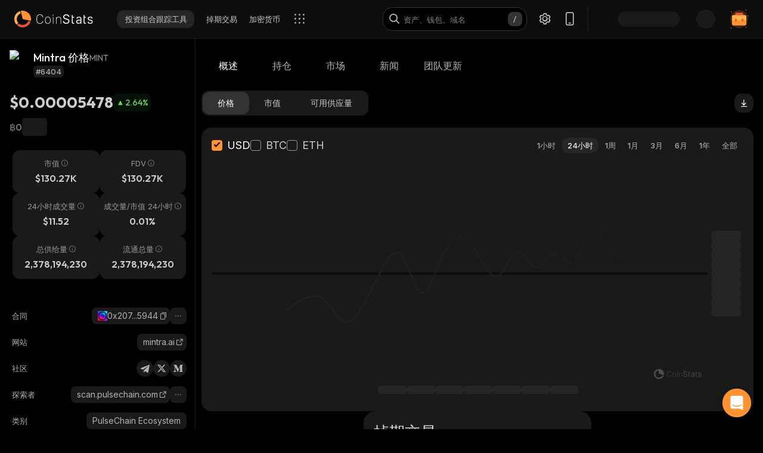

--- FILE ---
content_type: text/html; charset=utf-8
request_url: https://coinstats.app/zh/coins/mintra/
body_size: 49599
content:
<!DOCTYPE html><html lang="zh" class="__className_60a407 __variable_60a407 __variable_fa2f99 fonts dark-mode"><head><meta charSet="utf-8"/><meta name="viewport" content="width=device-width, initial-scale=1, maximum-scale=1"/><link rel="preload" as="image" href="/images/logos/logo_website.svg" fetchPriority="high"/><link rel="preload" as="image" href="/images/icons/intercom.svg" fetchPriority="high"/><link rel="preload" as="image" imageSrcSet="/_next/image/?url=https%3A%2F%2Fstatic.coinstats.app%2Fcoins%2FmintraeeZ.png&amp;w=48&amp;q=75 1x, /_next/image/?url=https%3A%2F%2Fstatic.coinstats.app%2Fcoins%2FmintraeeZ.png&amp;w=96&amp;q=75 2x" fetchPriority="high"/><link rel="preload" as="image" href="https://defistatic.coinstats.app/chain-images/asset_platforms/images/130/small/pulse.jpeg?1706606525"/><link rel="preload" as="image" href="https://static.coinstats.app/coins/mintraeeZ.png"/><link rel="stylesheet" href="/_next/static/css/b1f114641bb2a2e5.css" data-precedence="next"/><link rel="stylesheet" href="/_next/static/css/c7f2eb33bc14a655.css" data-precedence="next"/><link rel="stylesheet" href="/_next/static/css/376ec136d39232c7.css" data-precedence="next"/><link rel="stylesheet" href="/_next/static/css/733a7ab64b10f013.css" data-precedence="next"/><link rel="stylesheet" href="/_next/static/css/ed3b0ca04df45439.css" data-precedence="next"/><link rel="stylesheet" href="/_next/static/css/e905733ac4e977d1.css" data-precedence="next"/><link rel="stylesheet" href="/_next/static/css/d8c826e9a3b31fdb.css" data-precedence="next"/><link rel="stylesheet" href="/_next/static/css/6e2861b08c57f239.css" data-precedence="next"/><link rel="stylesheet" href="/_next/static/css/6b5534a100409d85.css" data-precedence="next"/><link rel="stylesheet" href="/_next/static/css/5e97aa5f2ca1b331.css" data-precedence="next"/><link rel="stylesheet" href="/_next/static/css/f171dbb350c64eb6.css" data-precedence="next"/><link rel="stylesheet" href="/_next/static/css/23862abc8a52921a.css" data-precedence="next"/><link rel="stylesheet" href="/_next/static/css/a68ac19c05f7ec3e.css" data-precedence="next"/><link rel="stylesheet" href="/_next/static/css/d566b4d6c8090be9.css" data-precedence="next"/><link rel="stylesheet" href="/_next/static/css/5ec6371cd2425dfd.css" data-precedence="next"/><link rel="stylesheet" href="/_next/static/css/df0013826c06d820.css" data-precedence="next"/><link rel="stylesheet" href="/_next/static/css/576489ea37fa244c.css" data-precedence="next"/><link rel="stylesheet" href="/_next/static/css/da1893e3c98291d2.css" data-precedence="next"/><link rel="stylesheet" href="/_next/static/css/5aa7b7ed9af14493.css" data-precedence="next"/><link rel="stylesheet" href="/_next/static/css/06093a29ee9d6d7c.css" data-precedence="next"/><link rel="stylesheet" href="/_next/static/css/f84a04930f6861e9.css" data-precedence="next"/><link rel="stylesheet" href="/_next/static/css/a2ba863c22414239.css" data-precedence="next"/><link rel="stylesheet" href="/_next/static/css/2c0d6963042e0e66.css" data-precedence="next"/><link rel="stylesheet" href="/_next/static/css/92f6d1b5ececdaf6.css" data-precedence="next"/><link rel="stylesheet" href="/_next/static/css/421be1056a25a414.css" data-precedence="next"/><link rel="stylesheet" href="/_next/static/css/a41a7b697abf757e.css" data-precedence="next"/><link rel="stylesheet" href="/_next/static/css/4d80ba8eda1defd0.css" data-precedence="next"/><link rel="stylesheet" href="/_next/static/css/1867f1f177181fc2.css" data-precedence="next"/><link rel="stylesheet" href="/_next/static/css/215127c3836e20bd.css" data-precedence="next"/><link rel="stylesheet" href="/_next/static/css/59840de64b736a2a.css" data-precedence="next"/><link rel="stylesheet" href="/_next/static/css/f78dbaf0b2152f50.css" data-precedence="next"/><link rel="stylesheet" href="/_next/static/css/bd4ecb79854344ac.css" data-precedence="next"/><link rel="stylesheet" href="/_next/static/css/6a09a91b94de8a9a.css" data-precedence="next"/><link rel="stylesheet" href="/_next/static/css/52cf3fa705a21ea2.css" data-precedence="next"/><link rel="stylesheet" href="/_next/static/css/7e8902a5b87ad4c1.css" data-precedence="next"/><link rel="stylesheet" href="/_next/static/css/524c66c48f6dcf53.css" data-precedence="next"/><link rel="preload" as="script" fetchPriority="low" href="/_next/static/chunks/webpack-0b9f5d013907fce1.js"/><script src="/_next/static/chunks/fd9d1056-1379996a47444fc8.js" async=""></script><script src="/_next/static/chunks/12949-49d87792e836bf41.js" async=""></script><script src="/_next/static/chunks/main-app-5beda0781f1a8f74.js" async=""></script><script src="/_next/static/chunks/68575-3416a4b4d92721d7.js" async=""></script><script src="/_next/static/chunks/app/%5Blocale%5D/(with-intercom-and-cookie-popup)/(with-footer-header)/(with-switch-popup)/layout-a52f364137aacb54.js" async=""></script><script src="/_next/static/chunks/d16ac788-da7f4917a8a9e009.js" async=""></script><script src="/_next/static/chunks/6809c4f0-be8c651c0cbc2c78.js" async=""></script><script src="/_next/static/chunks/31147-2e7f135af2decd66.js" async=""></script><script src="/_next/static/chunks/27648-25697d950e0795e7.js" async=""></script><script src="/_next/static/chunks/18848-5fe45940f40fc2e6.js" async=""></script><script src="/_next/static/chunks/98067-46f80aa433e4cae6.js" async=""></script><script src="/_next/static/chunks/33145-94d4065edc9f25ae.js" async=""></script><script src="/_next/static/chunks/53833-95927d1ca15de51b.js" async=""></script><script src="/_next/static/chunks/84804-03d37ba16fe07d93.js" async=""></script><script src="/_next/static/chunks/21392-add38bdaa2a4043b.js" async=""></script><script src="/_next/static/chunks/47299-e90c37c826c85808.js" async=""></script><script src="/_next/static/chunks/29362-cb8213d6756256fa.js" async=""></script><script src="/_next/static/chunks/90487-195085e04b154ace.js" async=""></script><script src="/_next/static/chunks/1907-a0466b6b87d9465e.js" async=""></script><script src="/_next/static/chunks/5268-6bf5d52ea737eb9b.js" async=""></script><script src="/_next/static/chunks/75827-f72eb925bd77a6cf.js" async=""></script><script src="/_next/static/chunks/app/%5Blocale%5D/(with-intercom-and-cookie-popup)/(with-footer-header)/layout-ee1acfc09439f4fc.js" async=""></script><script src="/_next/static/chunks/24385-71f6749ed9323fb0.js" async=""></script><script src="/_next/static/chunks/63126-3f4a410d19d28c5f.js" async=""></script><script src="/_next/static/chunks/5222-ab0cac77de402b94.js" async=""></script><script src="/_next/static/chunks/93903-528b4a995191d670.js" async=""></script><script src="/_next/static/chunks/app/%5Blocale%5D/(with-intercom-and-cookie-popup)/layout-db5f72d0a52ddf77.js" async=""></script><script src="/_next/static/chunks/app/not-found-a66c0cf2c58a11a9.js" async=""></script><script src="/_next/static/chunks/app/global-error-b4d778165b8f80bf.js" async=""></script><script src="/_next/static/chunks/83708-611eaaf66a24c9d3.js" async=""></script><script src="/_next/static/chunks/10781-049b9a25d4d01821.js" async=""></script><script src="/_next/static/chunks/1493-c4d6a9e62c1c05b8.js" async=""></script><script src="/_next/static/chunks/60587-f44c14dda53f4352.js" async=""></script><script src="/_next/static/chunks/58576-df1910340fb5ebc8.js" async=""></script><script src="/_next/static/chunks/app/%5Blocale%5D/(with-intercom-and-cookie-popup)/(with-footer-header)/(with-switch-popup)/(live-prices)/coins/page-9856c3adbe8b554d.js" async=""></script><script src="/_next/static/chunks/61093-14143b2629179c28.js" async=""></script><script src="/_next/static/chunks/67603-8f12e6735a8d1b07.js" async=""></script><script src="/_next/static/chunks/59281-86babf8a221a5962.js" async=""></script><script src="/_next/static/chunks/87406-1490bd31318ad98c.js" async=""></script><script src="/_next/static/chunks/5728-3196d7457548b61f.js" async=""></script><script src="/_next/static/chunks/59749-a49926d14794df49.js" async=""></script><script src="/_next/static/chunks/app/%5Blocale%5D/(with-intercom-and-cookie-popup)/(with-footer-header)/(with-switch-popup)/coins/%5BcoinId%5D/layout-8dc04518d8afcef7.js" async=""></script><script src="/_next/static/chunks/3a91511d-3e01b972328aa159.js" async=""></script><script src="/_next/static/chunks/25728622-d7eb93e2ec5e06c7.js" async=""></script><script src="/_next/static/chunks/18206-e8cd671b14b06198.js" async=""></script><script src="/_next/static/chunks/65865-1f2a5280d5b4bee1.js" async=""></script><script src="/_next/static/chunks/56634-0db559ae874411a1.js" async=""></script><script src="/_next/static/chunks/40178-7b947e7c00464b02.js" async=""></script><script src="/_next/static/chunks/59645-0e96391b0466ef81.js" async=""></script><script src="/_next/static/chunks/61041-2ad3014a09395ba1.js" async=""></script><script src="/_next/static/chunks/app/%5Blocale%5D/layout-cedf9094a94c44df.js" async=""></script><script src="/_next/static/chunks/3d60105b-2402ba5a1146b4b3.js" async=""></script><script src="/_next/static/chunks/dc112a36-21d44131fe887b26.js" async=""></script><script src="/_next/static/chunks/52271efe-548c6f78c0e22bb1.js" async=""></script><script src="/_next/static/chunks/62650-1422a738bd4eadd5.js" async=""></script><script src="/_next/static/chunks/46709-ff17d75a016a2425.js" async=""></script><script src="/_next/static/chunks/888-a69f9f400fed2b02.js" async=""></script><script src="/_next/static/chunks/4705-310fbe05c55d29de.js" async=""></script><script src="/_next/static/chunks/17724-bdee6f309a6e9ea5.js" async=""></script><script src="/_next/static/chunks/13900-3d78f7a1b2557d9c.js" async=""></script><script src="/_next/static/chunks/69772-d242226db7f577df.js" async=""></script><script src="/_next/static/chunks/34766-0258698664410f13.js" async=""></script><script src="/_next/static/chunks/12084-4ddac1d4bed17769.js" async=""></script><script src="/_next/static/chunks/39402-28e9d17a24224f29.js" async=""></script><script src="/_next/static/chunks/app/%5Blocale%5D/(with-intercom-and-cookie-popup)/(with-footer-header)/(with-switch-popup)/coins/%5BcoinId%5D/page-e0bd5db6fd2ac473.js" async=""></script><link href="https://widget.intercom.io" rel="preconnect" crossorigin=""/><meta name="theme-color" content="#0D0D0D"/><title>Mintra 价格、新闻、费率 | CoinStats</title><meta name="description" content="Mintra实时价格、价格图表、新闻、见解、市场等。最新Mintra新闻和交流。"/><meta name="application-name" content="加密货币投资组合跟踪工具与研究 | CoinStats"/><link rel="manifest" href="/manifest.json" crossorigin="use-credentials"/><meta name="msapplication-config" content="/browserconfig.xml"/><meta name="apple-itunes-app" content="app-id=1247849330, app-argument=https://coinstats.app/coins/mintra"/><meta name="fb:app_id" content="116525922286255"/><link rel="canonical" href="https://coinstats.app/zh/coins/mintra/"/><link rel="alternate" hrefLang="x-default" href="https://coinstats.app/coins/mintra/"/><link rel="alternate" hrefLang="en" href="https://coinstats.app/coins/mintra/"/><link rel="alternate" hrefLang="de" href="https://coinstats.app/de/coins/mintra/"/><link rel="alternate" hrefLang="ru" href="https://coinstats.app/ru/coins/mintra/"/><link rel="alternate" hrefLang="es" href="https://coinstats.app/es/coins/mintra/"/><link rel="alternate" hrefLang="fr" href="https://coinstats.app/fr/coins/mintra/"/><link rel="alternate" hrefLang="hy" href="https://coinstats.app/hy/coins/mintra/"/><link rel="alternate" hrefLang="it" href="https://coinstats.app/it/coins/mintra/"/><link rel="alternate" hrefLang="ja" href="https://coinstats.app/ja/coins/mintra/"/><link rel="alternate" hrefLang="ko" href="https://coinstats.app/ko/coins/mintra/"/><link rel="alternate" hrefLang="nl" href="https://coinstats.app/nl/coins/mintra/"/><link rel="alternate" hrefLang="pt" href="https://coinstats.app/pt/coins/mintra/"/><link rel="alternate" hrefLang="tr" href="https://coinstats.app/tr/coins/mintra/"/><link rel="alternate" hrefLang="zh" href="https://coinstats.app/zh/coins/mintra/"/><meta property="og:title" content="Mintra (MINT) $0.00005478 -  Prices, Charts, Markets &amp; News"/><meta property="og:description" content="Get everything you need to know about Mintra MINT
      price, charts and market cap. All the latest cryptocurrency news and trends. Find the latest and most accurate Mintra live price on Coin Stats."/><meta property="og:image" content="https://static.coinstats.app/coin_preview/mintra.png"/><meta property="og:image:width" content="1200"/><meta property="og:image:height" content="630"/><meta property="og:type" content="website"/><meta name="twitter:card" content="summary_large_image"/><meta name="twitter:title" content="Mintra (MINT) $0.00005478 -  Prices, Charts, Markets &amp; News"/><meta name="twitter:description" content="Get everything you need to know about Mintra MINT
      price, charts and market cap. All the latest cryptocurrency news and trends. Find the latest and most accurate Mintra live price on Coin Stats."/><meta name="twitter:image" content="https://static.coinstats.app/coin_preview/mintra.png"/><link rel="icon" href="/favicon.ico" type="image/x-icon" sizes="48x48"/><link rel="icon" href="/favicon.ico" sizes="any"/><link rel="icon" href="/icon-16.png" sizes="16x16" type="image/png"/><link rel="icon" href="/icon-32.png" sizes="32x32" type="image/png"/><link rel="apple-touch-icon" href="/apple-icon.png" sizes="180x180" type="image/png"/><link rel="mask-icon" href="/icon.svg" color="#2b2b2b"/><meta name="next-size-adjust"/><script src="/_next/static/chunks/polyfills-42372ed130431b0a.js" noModule=""></script></head><body><main><header class="Header_header__u_LUs Header_up__wcdpA"><a hrefLang="en" style="display:none" aria-label="English" href="/en/coins/mintra/">English</a><a hrefLang="de" style="display:none" aria-label="Deutsch" href="/de/coins/mintra/">Deutsch</a><a hrefLang="ko" style="display:none" aria-label="한국어" href="/ko/coins/mintra/">한국어</a><a hrefLang="ja" style="display:none" aria-label="日本語" href="/ja/coins/mintra/">日本語</a><a hrefLang="es" style="display:none" aria-label="Español" href="/es/coins/mintra/">Español</a><a hrefLang="fr" style="display:none" aria-label="Français" href="/fr/coins/mintra/">Français</a><a hrefLang="hy" style="display:none" aria-label="Հայերեն" href="/hy/coins/mintra/">Հայերեն</a><a hrefLang="nl" style="display:none" aria-label="Nederlands" href="/nl/coins/mintra/">Nederlands</a><a hrefLang="ru" style="display:none" aria-label="Русский" href="/ru/coins/mintra/">Русский</a><a hrefLang="it" style="display:none" aria-label="Italiano" href="/it/coins/mintra/">Italiano</a><a hrefLang="pt" style="display:none" aria-label="Português" href="/pt/coins/mintra/">Português</a><a hrefLang="tr" style="display:none" aria-label="Türkçe" href="/tr/coins/mintra/">Türkçe</a><a style="display:none" href="/portfolio/" aria-label="投资组合跟踪工具">投资组合跟踪工具</a><a style="display:none" href="/swap/" aria-label="掉期交易">掉期交易</a><a style="display:none" href="/coins/" aria-label="加密货币">加密货币</a><a style="display:none" href="/pricing/" aria-label="定价">定价</a><a style="display:none" href="/integrations/" aria-label="集成">集成</a><a style="display:none" href="/news/" aria-label="新闻">新闻</a><a style="display:none" href="/earn/" aria-label="赚取">赚取</a><a style="display:none" href="https://coinstats.app/blog/" aria-label="博客">博客</a><a style="display:none" href="/nft/ethereum/" aria-label="NFT">NFT</a><a style="display:none" href="/widgets/" aria-label="小工具">小工具</a><a style="display:none" href="/defi-tracker/" aria-label="DeFi投资组合跟踪器">DeFi投资组合跟踪器</a><a style="display:none" href="https://coinstats.app/api-docs/" aria-label="开放API">开放API</a><a style="display:none" href="/market-report/" aria-label="24小时报告">24小时报告</a><a style="display:none" href="/press-kit/" aria-label="新闻资料包">新闻资料包</a><a style="display:none" href="https://coinstats.app/api-docs/" aria-label="API文档">API文档</a><div class="Header_global-header__JGGiw"><div class="Header_left-section__rXC1q" data-cy="left-section"><div class="DefaultLogo_default-logo-container__mVUid" data-cy="default-logo-container"><a aria-label="CoinStats Logo" class="DefaultLogo_logo-image__9lyOt" href="/zh/"><img alt="CoinStats" fetchPriority="high" width="132" height="28" decoding="async" data-nimg="1" class="DefaultLogo_logo-image__9lyOt" style="color:transparent" src="/images/logos/logo_website.svg"/></a></div><nav class="HeaderNavigation_header-navigation__6UWuH" data-cy="header-navigation"><a class="Navigation_nav__d1Ozb font-family-body font-weight-regular HeaderNavigation_primary-nav__e4KAt HeaderNavigation_portfolio-tab__d1ChT Header_global-header-nav-item__trz_Z font-size-13" title="投资组合跟踪工具" data-cy="nav-with-redirect" href="/zh/portfolio/">投资组合跟踪工具<div class="Navigation_activeBorder__U_Uo6 HeaderNavigation_active-border__WAP5M Navigation_hide__dHgV0"></div></a><a class="Navigation_nav__d1Ozb font-family-body font-weight-regular HeaderNavigation_primary-nav__e4KAt Header_global-header-nav-item__trz_Z font-size-13" title="掉期交易" data-cy="nav-with-redirect" href="/zh/swap/">掉期交易<div class="Navigation_activeBorder__U_Uo6 HeaderNavigation_active-border__WAP5M Navigation_hide__dHgV0"></div></a><a class="Navigation_nav__d1Ozb font-family-body font-weight-regular HeaderNavigation_primary-nav__e4KAt Header_global-header-nav-item__trz_Z font-size-13" title="加密货币" data-cy="nav-with-redirect" href="/zh/coins/">加密货币<div class="Navigation_activeBorder__U_Uo6 HeaderNavigation_active-border__WAP5M Navigation_hide__dHgV0"></div></a><a class="Navigation_nav__d1Ozb font-family-body font-weight-regular HeaderNavigation_primary-nav__e4KAt Header_global-header-nav-item__trz_Z font-size-13" title="新闻" data-cy="nav-with-redirect" href="/zh/news/">新闻<div class="Navigation_activeBorder__U_Uo6 HeaderNavigation_active-border__WAP5M Navigation_hide__dHgV0"></div></a></nav><div class="Header_menu-open-close-wrapper__78AyI"><span class="icon-menu Header_icon-menu__kN61t" data-cy="icon-menu"></span></div></div><div class="Header_right-section__RPCfi" data-cy="right-section"><div class="Header_desktop-search__uq1de" data-cy="desktop-search"><div class="HeaderSearch_header-search__q__nc" data-cy="header-search"><div class="HeaderSearch_header-search-input-container__8cHEQ"><i class="icon-search-new HeaderSearch_search-icon__g8FVP"></i><div class="CSInput_cs-input-wrapper__rpsY6 HeaderSearch_header-search-input-wrapper__MLhXd" data-cy="cs-input-wrapper"><input class="CSInput_cs-input__KgsLJ font-family-body font-weight-regular HeaderSearch_header-search-input__gOArO font-size-16" type="text" data-cy="cs-input" id="header-search" placeholder="资产、钱包、域名" autoComplete="off" disabled="" value=""/></div><i class="icon-Slash HeaderSearch_icon-Slash__UJlNb"></i></div></div></div><div class="HeaderSettings_settings__gWvXE" data-cy="settings"><span class="icon-settings HeaderSettings_settings-icon__reZYW" data-cy="icon-settings"></span></div><div class="HeaderDownloadApp_headerDownloadApp__GSSVF"><i class="icon-Phone HeaderDownloadApp_iconPhone__UEAQW"></i></div><style data-emotion="css wot6g1 animation-c7515d">.css-wot6g1{display:block;background-color:rgba(0, 0, 0, 0.11);height:1.2em;border-radius:4px;-webkit-animation:animation-c7515d 2s ease-in-out 0.5s infinite;animation:animation-c7515d 2s ease-in-out 0.5s infinite;}@-webkit-keyframes animation-c7515d{0%{opacity:1;}50%{opacity:0.4;}100%{opacity:1;}}@keyframes animation-c7515d{0%{opacity:1;}50%{opacity:0.4;}100%{opacity:1;}}</style><span class="MuiSkeleton-root MuiSkeleton-rounded MuiSkeleton-pulse SparkSkeleton_sparkLoader__Ge2BO Header_userSparkLoader__bigJV css-wot6g1" style="width:103px;height:26px"></span><style data-emotion="css 18m8hyu animation-c7515d">.css-18m8hyu{display:block;background-color:rgba(0, 0, 0, 0.11);height:1.2em;margin-top:0;margin-bottom:0;height:auto;transform-origin:0 55%;-webkit-transform:scale(1, 0.60);-moz-transform:scale(1, 0.60);-ms-transform:scale(1, 0.60);transform:scale(1, 0.60);border-radius:4px/6.7px;-webkit-animation:animation-c7515d 2s ease-in-out 0.5s infinite;animation:animation-c7515d 2s ease-in-out 0.5s infinite;}.css-18m8hyu:empty:before{content:"\00a0";}@-webkit-keyframes animation-c7515d{0%{opacity:1;}50%{opacity:0.4;}100%{opacity:1;}}@keyframes animation-c7515d{0%{opacity:1;}50%{opacity:0.4;}100%{opacity:1;}}</style><span class="MuiSkeleton-root MuiSkeleton-text MuiSkeleton-pulse Header_userSkeleton___e_a8 css-18m8hyu" style="width:32px;height:32px"></span><div class="UserPortfolio_user-portfolio__u6lqF rightSidebar-opener" data-cy="rightSidebar-opener"><span>
<svg class= width="32" height="32" viewBox="0 0 32 32" fill="none" version="1.1" xmlns="http://www.w3.org/2000/svg" id="ic">
    <g>
        <path opacity="0.2" d="M16.0011 31.1111C24.3474 31.1111 31.1133 24.3456 31.1133 16C31.1133 7.65436 24.3474 0.888885 16.0011 0.888885C7.65488 0.888885 0.888916 7.65436 0.888916 16C0.888916 24.3456 7.65488 31.1111 16.0011 31.1111Z" fill="#FF9332"/>
        <path fill-rule="evenodd" clip-rule="evenodd" d="M28 11.7343V24.5321C28 25.7101 27.0062 26.6667 25.7848 26.6667H6.21556C4.99414 26.6667 4 25.7101 4 24.5321V11.7343C4 10.7839 4.63932 9.98139 5.53117 9.70149L5.86713 9.62737C5.98188 9.60583 6.09696 9.59999 6.21556 9.59999H25.7848C25.9861 9.59999 26.1843 9.6246 26.3697 9.67689C27.3095 9.92264 28 10.7503 28 11.7343Z" fill="#FF9332"/>
        <path fill-rule="evenodd" clip-rule="evenodd" d="M22.8573 7.55007V13.1204C22.8573 14.3441 21.9115 15.3374 20.749 15.3374H11.2516C10.0892 15.3374 9.14307 14.3441 9.14307 13.1204V7.55007C9.14307 6.56308 9.75151 5.7294 10.6003 5.43874L10.92 5.36208C11.0292 5.33972 11.1387 5.33333 11.2516 5.33333H20.749C20.9407 5.33333 21.1293 5.35888 21.3058 5.41318C22.2002 5.66871 22.8573 6.52794 22.8573 7.55007Z" fill="#EA5237"/>

        <path id="path1"  d="M28 11.8907V15.8426C28 17.1103 27.0062 18.1333 25.7848 18.1333H6.21556C4.99414 18.1333 4 17.1103 4 15.8426V11.8907C4 10.8706 4.63932 10.0093 5.53117 9.70893L5.86713 9.62937C5.98189 9.60626 6.09696 9.59999 6.21556 9.59999H25.7848C25.9861 9.59999 26.1843 9.6264 26.3697 9.68252C27.3095 9.94629 28 10.8346 28 11.8907Z" fill="#FFB347" >
            <animate
                    attributeName="d"
                    dur="0.3s"
                    begin="ic.mouseenter"
                    repeatCount="1"
                    fill="freeze"
                    to="M28 11.4326V14.5941C28 15.6082 27.0062 16.4267 25.7848 16.4267H6.21556C4.99414 16.4267 4 15.6082 4 14.5941V11.4326C4 10.6165 4.63932 9.92747 5.53117 9.68714L5.86713 9.6235C5.98189 9.60501 6.09696 9.59999 6.21556 9.59999H25.7848C25.9861 9.59999 26.1843 9.62112 26.3697 9.66602C27.3095 9.87703 28 10.5877 28 11.4326Z"/>
            <animate
                    attributeName="d"
                    dur="0.3s"
                    begin="ic.mouseleave"
                    repeatCount="1"
                    fill="freeze"
                    to="M28 11.8907V15.8426C28 17.1103 27.0062 18.1333 25.7848 18.1333H6.21556C4.99414 18.1333 4 17.1103 4 15.8426V11.8907C4 10.8706 4.63932 10.0093 5.53117 9.70893L5.86713 9.62937C5.98189 9.60626 6.09696 9.59999 6.21556 9.59999H25.7848C25.9861 9.59999 26.1843 9.6264 26.3697 9.68252C27.3095 9.94629 28 10.8346 28 11.8907Z"/>
        </path>
        <path id="path2" fill-rule="evenodd" clip-rule="evenodd" d="M11.2557 19.84H9.94637C9.50268 19.84 9.14307 19.5144 9.14307 19.1124V16.3006C9.14307 15.8992 9.50268 15.5733 9.94637 15.5733H11.2557C11.6994 15.5733 12.0593 15.8992 12.0593 16.3006V19.1124C12.0593 19.5144 11.6994 19.84 11.2557 19.84Z" fill="#EA5237">
            <animate
                    attributeName="d"
                    dur="0.3s"
                    begin="ic.mouseenter"
                    repeatCount="1"
                    fill="freeze"
                    to="M11.2557 18.1333H9.94637C9.50268 18.1333 9.14307 17.8077 9.14307 17.4057V14.594C9.14307 14.1926 9.50268 13.8667 9.94637 13.8667H11.2557C11.6994 13.8667 12.0593 14.1926 12.0593 14.594V17.4057C12.0593 17.8077 11.6994 18.1333 11.2557 18.1333Z"/>
            <animate
                    attributeName="d"
                    dur="0.3s"
                    begin="ic.mouseleave"
                    repeatCount="1"
                    fill="freeze"
                    to="M11.2557 19.84H9.94637C9.50268 19.84 9.14307 19.5144 9.14307 19.1124V16.3006C9.14307 15.8992 9.50268 15.5733 9.94637 15.5733H11.2557C11.6994 15.5733 12.0593 15.8992 12.0593 16.3006V19.1124C12.0593 19.5144 11.6994 19.84 11.2557 19.84Z"/>
        </path>
        <path id="path3" fill-rule="evenodd" clip-rule="evenodd" d="M22.3985 19.84H21.0892C20.6455 19.84 20.2859 19.5144 20.2859 19.1124V16.3006C20.2859 15.8992 20.6455 15.5733 21.0892 15.5733H22.3985C22.8422 15.5733 23.2021 15.8992 23.2021 16.3006V19.1124C23.2021 19.5144 22.8422 19.84 22.3985 19.84Z" fill="#EA5237">
            <animate
                    attributeName="d"
                    dur="0.3s"
                    begin="ic.mouseenter"
                    repeatCount="1"
                    fill="freeze"
                    to="M22.3985 18.1333H21.0892C20.6455 18.1333 20.2859 17.8077 20.2859 17.4057V14.594C20.2859 14.1926 20.6455 13.8667 21.0892 13.8667H22.3985C22.8422 13.8667 23.2021 14.1926 23.2021 14.594V17.4057C23.2021 17.8077 22.8422 18.1333 22.3985 18.1333Z"/>
            <animate
                    attributeName="d"
                    dur="0.3s"
                    begin="ic.mouseleave"
                    repeatCount="1"
                    fill="freeze"
                    to="M22.3985 19.84H21.0892C20.6455 19.84 20.2859 19.5144 20.2859 19.1124V16.3006C20.2859 15.8992 20.6455 15.5733 21.0892 15.5733H22.3985C22.8422 15.5733 23.2021 15.8992 23.2021 16.3006V19.1124C23.2021 19.5144 22.8422 19.84 22.3985 19.84Z"/>
        </path>

        <path fill-rule="evenodd" clip-rule="evenodd" d="M27.3991 1.46596C27.8047 1.46596 28.1327 1.138 28.1327 0.73364C28.1327 0.327965 27.8047 0 27.3991 0C26.9947 0 26.6667 0.327965 26.6667 0.73364C26.6667 1.138 26.9947 1.46596 27.3991 1.46596ZM28.4183 29.7198C28.4183 29.3154 28.0903 28.9875 27.6846 28.9875C27.2803 28.9875 26.9523 29.3154 26.9523 29.7198C26.9523 30.1255 27.2803 30.4534 27.6846 30.4534C28.0903 30.4534 28.4183 30.1255 28.4183 29.7198ZM3.24382 31.2467C3.24382 30.841 2.91585 30.5131 2.51148 30.5131C2.10712 30.5131 1.77783 30.841 1.77783 31.2467C1.77783 31.6524 2.10712 31.9804 2.51148 31.9804C2.91585 31.9804 3.24382 31.6524 3.24382 31.2467ZM32.0001 10.5811C32.0001 10.1754 31.6721 9.84748 31.2664 9.84748C30.862 9.84748 30.5341 10.1754 30.5341 10.5811C30.5341 10.9868 30.862 11.3148 31.2664 11.3148C31.6721 11.3148 32.0001 10.9868 32.0001 10.5811ZM3.84431 3.84344C3.84431 3.43908 3.51634 3.11112 3.11198 3.11112C2.70761 3.11112 2.37833 3.43908 2.37833 3.84344C2.37833 4.24912 2.70761 4.57708 3.11198 4.57708C3.51634 4.57708 3.84431 4.24912 3.84431 3.84344Z" fill="#FF9332"/>
    </g>
</svg>
    </span></div></div></div></header><script type="application/ld+json">{"@context":"https://schema.org/","@type":"Product","name":"Mintra","description":"A cryptocurrency","sku":"MINT","image":"https://static.coinstats.app/coins/mintraeeZ.png","offers":{"@type":"Offer","price":0.00005477747417900825,"priceCurrency":"USD"},"additionalProperty":[{"@type":"PropertyValue","name":"Market Cap","value":130271},{"@type":"PropertyValue","name":"Circulating Supply","value":2378194230},{"@type":"PropertyValue","name":"Max Supply","value":2378194230},{"@type":"PropertyValue","name":"Last Update","value":"2026-01-15T18:30:50.218Z"},{"@type":"PropertyValue","name":"Percent Change 24H","value":2.64},{"@type":"PropertyValue","name":"Exchange Rate Specification","value":{"@type":"ExchangeRateSpecification","name":"Mintra","currentExchangeRate":{"@type":"UnitPriceSpecification","price":0.00005477747417900825,"priceCurrency":"USD"}}}],"url":"https://mintra.ai"}</script><script type="application/ld+json">{"@context":"http://schema.org","@type":"Table","about":"Cryptocurrency Prices Today"}</script><div class="coins_pageWrapper__0FeJI"><div class="coins_coinDetails__MuG5G"><div class="coins_coinInfoWrapper___H7dC"><div class="coins_coinInfoWrapperContent__Pub1C"><div class="coins_logoAndName__fYOCv"><img alt="MINT" fetchPriority="high" width="40" height="40" decoding="async" data-nimg="1" style="color:transparent" srcSet="/_next/image/?url=https%3A%2F%2Fstatic.coinstats.app%2Fcoins%2FmintraeeZ.png&amp;w=48&amp;q=75 1x, /_next/image/?url=https%3A%2F%2Fstatic.coinstats.app%2Fcoins%2FmintraeeZ.png&amp;w=96&amp;q=75 2x" src="/_next/image/?url=https%3A%2F%2Fstatic.coinstats.app%2Fcoins%2FmintraeeZ.png&amp;w=96&amp;q=75"/><div><div class="coins_nameAndSymbol__RB_nk"><h1 class="coins_name__bYone font-family-emphasis font-weight-medium font-size-18">Mintra 价格</h1><span class="coins_symbol__UvFed font-family-emphasis font-weight-regular font-size-14" title="MINT">MINT</span></div><span class="SubscriptionType_subscription-badge__KYxDA font-family-body font-weight-medium coins_subscriptionType__KzWyH font-size-13" data-cy="subscription-badge">#6404</span></div></div><div class="CoinMainPrices_coinPriceInfo__Nq7Wn coins_coinPriceInfo__mRCz8"><p class="CoinMainPrices_coinPrice__7iwc4 font-family-heading font-weight-bold font-size-26" title="$0.00005478">$0.00005478</p><div class="PriceChangeBadge_priceChangeBadge__Ge2D1 CoinMainPrices_priceBadge__zVYJa PriceChangeBadge_priceUp__MmhOQ" data-cy="CoinMainPrices_priceBadge__zVYJa"><i class="icon-priceUp"></i><span class="font-family-emphasis font-weight-medium font-size-14" title="2.64%">2.64<!-- -->%</span></div></div><div class="CoinMainPrices_coinSecondaryPriceInfo__fWloR coins_coinSecondaryPriceInfo__NYUIS"><p class="CoinMainPrices_secondaryPrice__9AXou font-family-emphasis font-weight-medium font-size-16">฿0</p><style data-emotion="css 18m8hyu animation-c7515d">.css-18m8hyu{display:block;background-color:rgba(0, 0, 0, 0.11);height:1.2em;margin-top:0;margin-bottom:0;height:auto;transform-origin:0 55%;-webkit-transform:scale(1, 0.60);-moz-transform:scale(1, 0.60);-ms-transform:scale(1, 0.60);transform:scale(1, 0.60);border-radius:4px/6.7px;-webkit-animation:animation-c7515d 2s ease-in-out 0.5s infinite;animation:animation-c7515d 2s ease-in-out 0.5s infinite;}.css-18m8hyu:empty:before{content:"\00a0";}@-webkit-keyframes animation-c7515d{0%{opacity:1;}50%{opacity:0.4;}100%{opacity:1;}}@keyframes animation-c7515d{0%{opacity:1;}50%{opacity:0.4;}100%{opacity:1;}}</style><span class="MuiSkeleton-root MuiSkeleton-text MuiSkeleton-pulse coins_skeleton__pyu0m css-18m8hyu" style="width:42px;height:30px"></span></div><div class="CoinMarketStats_marketStatsItems__4aS1x coins_marketStatsItems__cpIic"><div class="MarketStatsItem_marketStatsItem__ETiAR CoinMarketStats_marketStatsItem__jsvCM"><div class="MarketStatsItem_title__D3dWu "><span title="市值" class="MarketStatsItem_titleText__ji4Eg font-family-body font-weight-regular CoinMarketStats_marketStatsItemTitle__J0WEF font-size-13">市值</span><i id="市值" data-tooltip-html="&lt;div&gt;
            &lt;p&gt;加密货币的总市值等于其现价乘以其流通总量（挖矿货币的总数量）。&lt;/p&gt;
            &lt;p&gt;
              &lt;b&gt;总市值 = 现价 × 流通总量。&lt;/b&gt;
            &lt;/p&gt;
          &lt;/div&gt;" class="icon-fill-1 MarketStatsItem_icon__L0FMj CoinMarketStats_marketStatsItemHintIcon__yn0UL"></i><div role="tooltip" class="react-tooltip styles-module_tooltip__mnnfp styles-module_dark__xNqje MarketStatsItem_tooltip__BBOoF "><div class="react-tooltip-arrow styles-module_arrow__K0L3T"></div></div></div><div class="MarketStatsItem_content__kpqZL CoinMarketStats_marketStatsItemContent__LTSIr"><div class="MarketStatsItem_valueWrapper__IRbId"><div class="MarketStatsItem_value__N5gMt font-family-emphasis font-weight-semibold font-size-16" title="$130.27K" data-cy="font-size-16">$130.27K</div></div></div></div><div class="MarketStatsItem_marketStatsItem__ETiAR CoinMarketStats_marketStatsItem__jsvCM"><div class="MarketStatsItem_title__D3dWu "><span title="FDV" class="MarketStatsItem_titleText__ji4Eg font-family-body font-weight-regular CoinMarketStats_marketStatsItemTitle__J0WEF font-size-13">FDV</span><i id="FDV" data-tooltip-html="加密货币的总市值等于其现价乘以其流通总量（挖矿货币的总数量）。" class="icon-fill-1 MarketStatsItem_icon__L0FMj CoinMarketStats_marketStatsItemHintIcon__yn0UL"></i><div role="tooltip" class="react-tooltip styles-module_tooltip__mnnfp styles-module_dark__xNqje MarketStatsItem_tooltip__BBOoF "><div class="react-tooltip-arrow styles-module_arrow__K0L3T"></div></div></div><div class="MarketStatsItem_content__kpqZL CoinMarketStats_marketStatsItemContent__LTSIr"><div class="MarketStatsItem_valueWrapper__IRbId"><div class="MarketStatsItem_value__N5gMt font-family-emphasis font-weight-semibold font-size-16" title="$130.27K" data-cy="font-size-16">$130.27K</div></div></div></div><div class="MarketStatsItem_marketStatsItem__ETiAR CoinMarketStats_marketStatsItem__jsvCM"><div class="MarketStatsItem_title__D3dWu "><span title="24小时成交量" class="MarketStatsItem_titleText__ji4Eg font-family-body font-weight-regular CoinMarketStats_marketStatsItemTitle__J0WEF font-size-13">24小时成交量</span><i id="24小时成交量" data-tooltip-html="24 小时交易量是指在过去 24 小时内交易的加密货币的总金额。" class="icon-fill-1 MarketStatsItem_icon__L0FMj CoinMarketStats_marketStatsItemHintIcon__yn0UL"></i><div role="tooltip" class="react-tooltip styles-module_tooltip__mnnfp styles-module_dark__xNqje MarketStatsItem_tooltip__BBOoF "><div class="react-tooltip-arrow styles-module_arrow__K0L3T"></div></div></div><div class="MarketStatsItem_content__kpqZL CoinMarketStats_marketStatsItemContent__LTSIr"><div class="MarketStatsItem_valueWrapper__IRbId"><div class="MarketStatsItem_value__N5gMt font-family-emphasis font-weight-semibold font-size-16" title="$11.52" data-cy="font-size-16">$11.52</div></div></div></div><div class="MarketStatsItem_marketStatsItem__ETiAR CoinMarketStats_marketStatsItem__jsvCM"><div class="MarketStatsItem_title__D3dWu "><span title="成交量/市值 24小时" class="MarketStatsItem_titleText__ji4Eg font-family-body font-weight-regular CoinMarketStats_marketStatsItemTitle__J0WEF font-size-13">成交量/市值 24小时</span><i id="成交量/市值 24小时" data-tooltip-html="&lt;b&gt;成交量/市值 (24小时)&lt;/b&gt;比率是一个快速流动性指标，显示币种相对于其整体价值的交易活跃程度。
&lt;b&gt;较高比率&lt;/b&gt; ⇒ 通常表示更强的流动性和潜在的更高波动性。
&lt;b&gt;较低比率&lt;/b&gt; ⇒ 通常表示较低的流动性和交易时潜在的更多价格滑点。" class="icon-fill-1 MarketStatsItem_icon__L0FMj CoinMarketStats_marketStatsItemHintIcon__yn0UL"></i><div role="tooltip" class="react-tooltip styles-module_tooltip__mnnfp styles-module_dark__xNqje MarketStatsItem_tooltip__BBOoF "><div class="react-tooltip-arrow styles-module_arrow__K0L3T"></div></div></div><div class="MarketStatsItem_content__kpqZL CoinMarketStats_marketStatsItemContent__LTSIr"><div class="MarketStatsItem_valueWrapper__IRbId"><div class="MarketStatsItem_value__N5gMt font-family-emphasis font-weight-semibold font-size-16" title="0.01%" data-cy="font-size-16">0.01%</div></div></div></div><div class="MarketStatsItem_marketStatsItem__ETiAR CoinMarketStats_marketStatsItem__jsvCM"><div class="MarketStatsItem_title__D3dWu "><span title="总供给量" class="MarketStatsItem_titleText__ji4Eg font-family-body font-weight-regular CoinMarketStats_marketStatsItemTitle__J0WEF font-size-13">总供给量</span><i id="总供给量" data-tooltip-html="&lt;div&gt;
          &lt;p&gt;加密货币的总供应量是指流通中的和锁仓的货币总量减去剔除的货币量。&lt;/p&gt;
          &lt;p&gt;
            &lt;b&gt;总供应量 = 链上供应量 - 从流通中剔除的货币量。&lt;/b&gt;
          &lt;/p&gt;
        &lt;/div&gt;" class="icon-fill-1 MarketStatsItem_icon__L0FMj CoinMarketStats_marketStatsItemHintIcon__yn0UL"></i><div role="tooltip" class="react-tooltip styles-module_tooltip__mnnfp styles-module_dark__xNqje MarketStatsItem_tooltip__BBOoF "><div class="react-tooltip-arrow styles-module_arrow__K0L3T"></div></div></div><div class="MarketStatsItem_content__kpqZL CoinMarketStats_marketStatsItemContent__LTSIr"><div class="MarketStatsItem_valueWrapper__IRbId"><div class="MarketStatsItem_value__N5gMt font-family-emphasis font-weight-semibold font-size-16" title="2,378,194,230" data-cy="font-size-16">2,378,194,230</div></div></div></div><div class="MarketStatsItem_marketStatsItem__ETiAR CoinMarketStats_marketStatsItem__jsvCM"><div class="MarketStatsItem_title__D3dWu "><span title="流通总量" class="MarketStatsItem_titleText__ji4Eg font-family-body font-weight-regular CoinMarketStats_marketStatsItemTitle__J0WEF font-size-13">流通总量</span><i id="流通总量" data-tooltip-html="有效供应量或流通供应量是流通中和可公开交易的货币或代币的最佳近似值。" class="icon-fill-1 MarketStatsItem_icon__L0FMj CoinMarketStats_marketStatsItemHintIcon__yn0UL"></i><div role="tooltip" class="react-tooltip styles-module_tooltip__mnnfp styles-module_dark__xNqje MarketStatsItem_tooltip__BBOoF "><div class="react-tooltip-arrow styles-module_arrow__K0L3T"></div></div></div><div class="MarketStatsItem_content__kpqZL CoinMarketStats_marketStatsItemContent__LTSIr"><div class="MarketStatsItem_valueWrapper__IRbId"><div class="MarketStatsItem_value__N5gMt font-family-emphasis font-weight-semibold font-size-16" title="2,378,194,230" data-cy="font-size-16">2,378,194,230</div></div></div></div></div><div class="CoinRelatedItems_infoItems__p_wC6 coins_infoItems__5imIk"><div class="CoinRelatedItems_infoItem__tfCCY"><p class="CoinRelatedItems_infoItemTitle__rXH4e font-family-body font-weight-regular font-size-13">合同</p><div class="CoinRelatedItems_infoItemFlexWrapper__rv2ca"><div class="CoinInfoItemWrapper_wrapper__Y9IQx CoinRelatedItems_infoItemContent__JaKRA CoinRelatedItems_paddingLeft10__NMHgN"><img width="16" height="16" src="https://defistatic.coinstats.app/chain-images/asset_platforms/images/130/small/pulse.jpeg?1706606525" class="" alt="Contract"/><p class="CoinRelatedItems_value___ZVnD font-family-body font-weight-regular font-size-14" title="0x207e6b4529840a4fd518f73c68bc9c19b2a15944">0x207...5944</p><div class="CopyToClipboard_copy-clipboard__saHIv CoinRelatedItems_copyToClipboard__HDgKp" data-cy="CoinRelatedItems_copyToClipboard__HDgKp" role="button" tabindex="0" aria-label="复制"><input type="text" readOnly="" hidden="" value="0x207e6b4529840a4fd518f73c68bc9c19b2a15944"/><button type="button" class="CopyToClipboard_copy-text-btn__jHbbZ flex items-center CoinRelatedItems_copyToClipboardButton__v8wnO" aria-label="复制"><i class="icon-Copy-Outline CoinRelatedItems_icon__EqoJD" data-cy="icon-Copy-Outline CoinRelatedItems_icon__EqoJD"></i></button></div></div><div class="ThreeDotsPopup_threeDotsPopup__19JCI"><div class="ThreeDotsPopup_moreIconContainer__ra5J6 CoinRelatedItems_moreIconWrapper__DqBg4"><i class="icon-more_small ThreeDotsPopup_iconMore__5dYzX"></i></div></div></div></div><div class="CoinRelatedItems_infoItem__tfCCY"><p class="CoinRelatedItems_infoItemTitle__rXH4e font-family-body font-weight-regular font-size-13">网站</p><a href="https://mintra.ai" rel="noopener nofollow noreferrer" target="_blank"><div class="CoinInfoItemWrapper_wrapper__Y9IQx CoinRelatedItems_infoItemContent__JaKRA CoinRelatedItems_paddingLeft10__NMHgN"><p class="CoinRelatedItems_value___ZVnD font-family-body font-weight-regular font-size-14" title="https://mintra.ai">mintra.ai</p><i class="icon-Webpage_link CoinRelatedItems_icon__EqoJD"></i></div></a></div><div class="CoinRelatedItems_infoItem__tfCCY"><p class="CoinRelatedItems_infoItemTitle__rXH4e font-family-body font-weight-regular font-size-13">社区</p><div class="CoinRelatedItems_links__SWoH2"><a href="https://t.me/MintraOfficial" title="Telegram" rel="noopener nofollow noreferrer" target="_blank"><div class="CoinInfoItemWrapper_wrapper__Y9IQx CoinRelatedItems_infoItemContent__JaKRA CoinRelatedItems_rounder__vbFOz CoinRelatedItems_communityItem__PFghA"><i class="icon-telegram CoinRelatedItems_icon__EqoJD"></i></div></a><a href="https://twitter.com/mintraio" title="Twitter" rel="noopener nofollow noreferrer" target="_blank"><div class="CoinInfoItemWrapper_wrapper__Y9IQx CoinRelatedItems_infoItemContent__JaKRA CoinRelatedItems_rounder__vbFOz CoinRelatedItems_communityItem__PFghA"><i class="icon-X CoinRelatedItems_icon__EqoJD"></i></div></a><a href="https://medium.com/@mintraio" title="Medium" rel="noopener nofollow noreferrer" target="_blank"><div class="CoinInfoItemWrapper_wrapper__Y9IQx CoinRelatedItems_infoItemContent__JaKRA CoinRelatedItems_rounder__vbFOz CoinRelatedItems_communityItem__PFghA"><i class="icon-medium CoinRelatedItems_icon__EqoJD"></i></div></a></div></div><div class="CoinRelatedItems_infoItem__tfCCY"><p class="CoinRelatedItems_infoItemTitle__rXH4e font-family-body font-weight-regular font-size-13">探索者</p><div class="CoinRelatedItems_infoItemFlexWrapper__rv2ca"><a href="https://scan.pulsechain.com/token/0x207e6b4529840a4fd518f73c68bc9c19b2a15944" title="https://scan.pulsechain.com/token/0x207e6b4529840a4fd518f73c68bc9c19b2a15944" rel="noopener nofollow noreferrer" target="_blank"><div class="CoinInfoItemWrapper_wrapper__Y9IQx CoinRelatedItems_infoItemContent__JaKRA CoinRelatedItems_paddingLeft10__NMHgN"><p class="CoinRelatedItems_value___ZVnD font-family-body font-weight-regular font-size-14">scan.pulsechain.com</p><i class="icon-Webpage_link CoinRelatedItems_icon__EqoJD"></i></div></a><div class="ThreeDotsPopup_threeDotsPopup__19JCI"><div class="ThreeDotsPopup_moreIconContainer__ra5J6 CoinRelatedItems_moreIconWrapper__DqBg4"><i class="icon-more_small ThreeDotsPopup_iconMore__5dYzX"></i></div></div></div></div><div class="CoinRelatedItems_infoItem__tfCCY"><p class="CoinRelatedItems_infoItemTitle__rXH4e font-family-body font-weight-regular font-size-13">类别</p><div class="CoinRelatedItems_infoItemFlexWrapper__rv2ca"><a href="/zh/categories/6536f0aec4ca10a0478bb557/"><div class="CoinInfoItemWrapper_wrapper__Y9IQx CoinRelatedItems_infoItemContent__JaKRA CoinRelatedItems_paddingLeftRight10__4MG0y"><p class="CoinRelatedItems_value___ZVnD font-family-body font-weight-regular font-size-14" title="PulseChain Ecosystem">PulseChain Ecosystem</p></div></a></div></div><div class="CoinRelatedItems_infoItem__tfCCY"><p class="CoinRelatedItems_infoItemTitle__rXH4e font-family-body font-weight-regular font-size-13">跟踪在</p><style data-emotion="css 18m8hyu animation-c7515d">.css-18m8hyu{display:block;background-color:rgba(0, 0, 0, 0.11);height:1.2em;margin-top:0;margin-bottom:0;height:auto;transform-origin:0 55%;-webkit-transform:scale(1, 0.60);-moz-transform:scale(1, 0.60);-ms-transform:scale(1, 0.60);transform:scale(1, 0.60);border-radius:4px/6.7px;-webkit-animation:animation-c7515d 2s ease-in-out 0.5s infinite;animation:animation-c7515d 2s ease-in-out 0.5s infinite;}.css-18m8hyu:empty:before{content:"\00a0";}@-webkit-keyframes animation-c7515d{0%{opacity:1;}50%{opacity:0.4;}100%{opacity:1;}}@keyframes animation-c7515d{0%{opacity:1;}50%{opacity:0.4;}100%{opacity:1;}}</style><span class="MuiSkeleton-root MuiSkeleton-text MuiSkeleton-pulse CoinRelatedItems_skeleton__tR0ve css-18m8hyu" style="width:100px;height:28px"></span></div></div><div class="CoinPriceChangeItems_chartPriceInfo__atIun "><div class="CoinPriceChangeItems_priceSection__gDlxk CoinPriceChangeItems_priceSectionTop__CFoWW"><div class="CoinPriceChangeItems_flexAlignCenterSpaceBetween__CtrsU"><p class="CoinPriceChangeItems_priceChangeTitle__CFg7B font-family-emphasis font-weight-medium font-size-16">价格变化</p><div class="CoinPriceChangeItems_selectedInterval__2_OhU font-family-body font-weight-regular font-size-14">24h</div></div><div class="CoinPriceChangeItems_bar__HBSBH"></div><div class="CoinPriceChangeItems_highAndLowLabels__pKDwm CoinPriceChangeItems_flexAlignCenterSpaceBetween__CtrsU"><p class="CoinPriceChangeItems_priceLabel__Ghlxs font-family-body font-weight-regular font-size-13">低</p><p class="CoinPriceChangeItems_priceLabel__Ghlxs font-family-body font-weight-regular font-size-13">高</p></div><div class="CoinPriceChangeItems_flexAlignCenterSpaceBetween__CtrsU"><style data-emotion="css 18m8hyu animation-c7515d">.css-18m8hyu{display:block;background-color:rgba(0, 0, 0, 0.11);height:1.2em;margin-top:0;margin-bottom:0;height:auto;transform-origin:0 55%;-webkit-transform:scale(1, 0.60);-moz-transform:scale(1, 0.60);-ms-transform:scale(1, 0.60);transform:scale(1, 0.60);border-radius:4px/6.7px;-webkit-animation:animation-c7515d 2s ease-in-out 0.5s infinite;animation:animation-c7515d 2s ease-in-out 0.5s infinite;}.css-18m8hyu:empty:before{content:"\00a0";}@-webkit-keyframes animation-c7515d{0%{opacity:1;}50%{opacity:0.4;}100%{opacity:1;}}@keyframes animation-c7515d{0%{opacity:1;}50%{opacity:0.4;}100%{opacity:1;}}</style><span class="MuiSkeleton-root MuiSkeleton-text MuiSkeleton-pulse CoinPriceChangeItems_priceChangeSkeleton__r1kym css-18m8hyu" style="width:80px;height:24px"></span><style data-emotion="css 18m8hyu animation-c7515d">.css-18m8hyu{display:block;background-color:rgba(0, 0, 0, 0.11);height:1.2em;margin-top:0;margin-bottom:0;height:auto;transform-origin:0 55%;-webkit-transform:scale(1, 0.60);-moz-transform:scale(1, 0.60);-ms-transform:scale(1, 0.60);transform:scale(1, 0.60);border-radius:4px/6.7px;-webkit-animation:animation-c7515d 2s ease-in-out 0.5s infinite;animation:animation-c7515d 2s ease-in-out 0.5s infinite;}.css-18m8hyu:empty:before{content:"\00a0";}@-webkit-keyframes animation-c7515d{0%{opacity:1;}50%{opacity:0.4;}100%{opacity:1;}}@keyframes animation-c7515d{0%{opacity:1;}50%{opacity:0.4;}100%{opacity:1;}}</style><span class="MuiSkeleton-root MuiSkeleton-text MuiSkeleton-pulse CoinPriceChangeItems_priceChangeSkeleton__r1kym css-18m8hyu" style="width:80px;height:24px"></span></div><div class="CoinPriceChangeItems_flexAlignCenterSpaceBetween__CtrsU"><style data-emotion="css 18m8hyu animation-c7515d">.css-18m8hyu{display:block;background-color:rgba(0, 0, 0, 0.11);height:1.2em;margin-top:0;margin-bottom:0;height:auto;transform-origin:0 55%;-webkit-transform:scale(1, 0.60);-moz-transform:scale(1, 0.60);-ms-transform:scale(1, 0.60);transform:scale(1, 0.60);border-radius:4px/6.7px;-webkit-animation:animation-c7515d 2s ease-in-out 0.5s infinite;animation:animation-c7515d 2s ease-in-out 0.5s infinite;}.css-18m8hyu:empty:before{content:"\00a0";}@-webkit-keyframes animation-c7515d{0%{opacity:1;}50%{opacity:0.4;}100%{opacity:1;}}@keyframes animation-c7515d{0%{opacity:1;}50%{opacity:0.4;}100%{opacity:1;}}</style><span class="MuiSkeleton-root MuiSkeleton-text MuiSkeleton-pulse CoinPriceChangeItems_priceChangeSkeleton__r1kym css-18m8hyu" style="width:40px;height:20px"></span><style data-emotion="css 18m8hyu animation-c7515d">.css-18m8hyu{display:block;background-color:rgba(0, 0, 0, 0.11);height:1.2em;margin-top:0;margin-bottom:0;height:auto;transform-origin:0 55%;-webkit-transform:scale(1, 0.60);-moz-transform:scale(1, 0.60);-ms-transform:scale(1, 0.60);transform:scale(1, 0.60);border-radius:4px/6.7px;-webkit-animation:animation-c7515d 2s ease-in-out 0.5s infinite;animation:animation-c7515d 2s ease-in-out 0.5s infinite;}.css-18m8hyu:empty:before{content:"\00a0";}@-webkit-keyframes animation-c7515d{0%{opacity:1;}50%{opacity:0.4;}100%{opacity:1;}}@keyframes animation-c7515d{0%{opacity:1;}50%{opacity:0.4;}100%{opacity:1;}}</style><span class="MuiSkeleton-root MuiSkeleton-text MuiSkeleton-pulse CoinPriceChangeItems_priceChangeSkeleton__r1kym css-18m8hyu" style="width:40px;height:20px"></span></div></div><div class="CoinPriceChangeItems_priceSection__gDlxk"><div class="CoinPriceChangeItems_flexAlignCenterSpaceBetween__CtrsU CoinPriceChangeItems_priceChangeItem__slaon"><div class="CoinPriceChangeItems_flexAlignCenterFlexStart__qgsFX CoinPriceChangeItems_gap2__49t_D"><p class="CoinPriceChangeItems_priceChangeLabel__sn_qJ font-family-body font-weight-regular font-size-13">1小时变化</p><i id="key-value-item-1h_price_change" class="icon-fill-1 TooltipWithLinkedIcon_iconFill1__WDmcB CoinPriceChangeItems_tooltipIcon__ZA5Q4" data-tooltip-content="过去一小时的价格变化。"></i><div role="tooltip" class="react-tooltip styles-module_tooltip__mnnfp styles-module_dark__xNqje font-family-body font-weight-regular"><div class="react-tooltip-arrow styles-module_arrow__K0L3T"></div></div></div><div class="PriceChangeBadge_priceChangeBadge__Ge2D1 CoinPriceChangeItems_priceChange__3ROJL PriceChangeBadge_priceDown__lo4oG font-size-14" data-cy="CoinPriceChangeItems_priceChange__3ROJL font-size-14"><i class="icon-priceDown"></i><span class="font-family-emphasis font-weight-medium font-size-14" title="0.11%">0.11<!-- -->%</span></div></div><div class="CoinPriceChangeItems_flexAlignCenterSpaceBetween__CtrsU CoinPriceChangeItems_priceChangeItem__slaon"><div class="CoinPriceChangeItems_flexAlignCenterFlexStart__qgsFX CoinPriceChangeItems_gap2__49t_D"><p class="CoinPriceChangeItems_priceChangeLabel__sn_qJ font-family-body font-weight-regular font-size-13">24小时变化</p><i id="key-value-item-24h_price_change" class="icon-fill-1 TooltipWithLinkedIcon_iconFill1__WDmcB CoinPriceChangeItems_tooltipIcon__ZA5Q4" data-tooltip-content="过去24小时的价格变化。"></i><div role="tooltip" class="react-tooltip styles-module_tooltip__mnnfp styles-module_dark__xNqje font-family-body font-weight-regular"><div class="react-tooltip-arrow styles-module_arrow__K0L3T"></div></div></div><div class="PriceChangeBadge_priceChangeBadge__Ge2D1 CoinPriceChangeItems_priceChange__3ROJL PriceChangeBadge_priceUp__MmhOQ font-size-14" data-cy="CoinPriceChangeItems_priceChange__3ROJL font-size-14"><i class="icon-priceUp"></i><span class="font-family-emphasis font-weight-medium font-size-14" title="2.64%">2.64<!-- -->%</span></div></div><div class="CoinPriceChangeItems_flexAlignCenterSpaceBetween__CtrsU CoinPriceChangeItems_priceChangeItem__slaon"><div class="CoinPriceChangeItems_flexAlignCenterFlexStart__qgsFX CoinPriceChangeItems_gap2__49t_D"><p class="CoinPriceChangeItems_priceChangeLabel__sn_qJ font-family-body font-weight-regular font-size-13">7天变化</p><i id="key-value-item-7d_price_change" class="icon-fill-1 TooltipWithLinkedIcon_iconFill1__WDmcB CoinPriceChangeItems_tooltipIcon__ZA5Q4" data-tooltip-content="过去7天的价格变化。"></i><div role="tooltip" class="react-tooltip styles-module_tooltip__mnnfp styles-module_dark__xNqje font-family-body font-weight-regular"><div class="react-tooltip-arrow styles-module_arrow__K0L3T"></div></div></div><div class="PriceChangeBadge_priceChangeBadge__Ge2D1 CoinPriceChangeItems_priceChange__3ROJL PriceChangeBadge_priceUp__MmhOQ font-size-14" data-cy="CoinPriceChangeItems_priceChange__3ROJL font-size-14"><i class="icon-priceUp"></i><span class="font-family-emphasis font-weight-medium font-size-14" title="10.57%">10.57<!-- -->%</span></div></div></div><div class="CoinPriceChangeItems_priceSection__gDlxk"><div class="CoinPriceChangeItems_priceChangeItem__slaon"><div class="CoinPriceChangeItems_flexAlignCenterSpaceBetween__CtrsU"><div class="CoinPriceChangeItems_flexAlignCenterFlexStart__qgsFX CoinPriceChangeItems_gap2__49t_D"><p class="CoinPriceChangeItems_priceChangeLabel__sn_qJ font-family-body font-weight-regular font-size-13">历史最高价</p><i id="key-value-item-all-time-high" class="icon-fill-1 TooltipWithLinkedIcon_iconFill1__WDmcB CoinPriceChangeItems_tooltipIcon__ZA5Q4" data-tooltip-content="此加密货币达到的最高价格。"></i><div role="tooltip" class="react-tooltip styles-module_tooltip__mnnfp styles-module_dark__xNqje font-family-body font-weight-regular"><div class="react-tooltip-arrow styles-module_arrow__K0L3T"></div></div></div><p class="CoinPriceChangeItems_allTimePrice__MgUAV font-family-emphasis font-weight-medium font-size-16" title="$0.01">$0.01</p></div><div class="CoinPriceChangeItems_flexAlignCenterSpaceBetween__CtrsU"><p class="CoinPriceChangeItems_allTimePriceDate__S2OW0 font-family-body font-weight-regular font-size-11" title="Dec 8, 2023">Dec 8, 2023</p><div class="PriceChangeBadge_priceChangeBadge__Ge2D1 CoinPriceChangeItems_priceChange__3ROJL PriceChangeBadge_priceDown__lo4oG font-size-14" data-cy="CoinPriceChangeItems_priceChange__3ROJL font-size-14"><i class="icon-priceDown"></i><span class="font-family-emphasis font-weight-medium font-size-14" title="99.39%">99.39<!-- -->%</span></div></div></div><div class="CoinPriceChangeItems_priceChangeItem__slaon"><div class="CoinPriceChangeItems_flexAlignCenterSpaceBetween__CtrsU"><div class="CoinPriceChangeItems_flexAlignCenterFlexStart__qgsFX CoinPriceChangeItems_gap2__49t_D"><p class="CoinPriceChangeItems_priceChangeLabel__sn_qJ font-family-body font-weight-regular font-size-13">历史最低价</p><i id="key-value-item-all-time-logw" class="icon-fill-1 TooltipWithLinkedIcon_iconFill1__WDmcB CoinPriceChangeItems_tooltipIcon__ZA5Q4" data-tooltip-content="此加密货币达到的最低价格。"></i><div role="tooltip" class="react-tooltip styles-module_tooltip__mnnfp styles-module_dark__xNqje font-family-body font-weight-regular"><div class="react-tooltip-arrow styles-module_arrow__K0L3T"></div></div></div><p class="CoinPriceChangeItems_allTimePrice__MgUAV font-family-emphasis font-weight-medium font-size-16" title="$0">$0</p></div><div class="CoinPriceChangeItems_flexAlignCenterSpaceBetween__CtrsU"><p class="CoinPriceChangeItems_allTimePriceDate__S2OW0 font-family-body font-weight-regular font-size-11" title="Nov 22, 2025">Nov 22, 2025</p><div class="PriceChangeBadge_priceChangeBadge__Ge2D1 CoinPriceChangeItems_priceChange__3ROJL PriceChangeBadge_priceUp__MmhOQ font-size-14" data-cy="CoinPriceChangeItems_priceChange__3ROJL font-size-14"><i class="icon-priceUp"></i><span class="font-family-emphasis font-weight-medium font-size-14" title="56.49%">56.49<!-- -->%</span></div></div></div></div><div class="CoinPriceChangeItems_marketStatsPriceUpdate__sOnX9"><p class="font-family-body font-weight-regular font-size-14">Mintra <b>价格是 $0.00005478，在过去24小时内向上 <i class="icon-priceUp CoinPriceChangeItems_iconPriceUp__ftZrI"></i> 2.64%</b>，实时市值是<b>$130,271</b>。它有<b>2,378,194,230 MINT</b>币的流通供应量和<b>2,378,194,230 MINT</b>的最大供应量，以及<b>$11.52</b>24小时交易量。</p></div></div><button type="button" class="ManageButton_manage-button__UgCz7 font-family-body font-weight-medium ManageButton_secondary__AyM4R ManageButton_with-icon__StLon coins_reportButton__OhXbX font-size-16" data-cy="manage-button"><div class="IconWithText_text-with-icon___exLk  ManageButton_cs-button-with-icon-icon-with-text__D6Rt0" data-cy="text-with-icon"><div class="IconWithText_iconContainer__fnm__ ManageButton_manage-button-icon-container__NFqdC coins_reportIconContainer__X7kqy"><i class="icon-Report coins_iconReport__LDJBH"></i></div><span title="报告">报告</span></div></button></div></div><div class="coins_coinDetailsContent__BKA1o"><div class="coins_tabsWrapper__xKoxu"><style data-emotion="css 1tfef">.css-1tfef{overflow:hidden;min-height:48px;-webkit-overflow-scrolling:touch;display:-webkit-box;display:-webkit-flex;display:-ms-flexbox;display:flex;}@media (max-width:599.95px){.css-1tfef .MuiTabs-scrollButtons{display:none;}}</style><div class="MuiTabs-root CSTabs_tabs__gJAAu css-1tfef"><style data-emotion="css i8yde5">.css-i8yde5{overflow-x:auto;overflow-y:hidden;scrollbar-width:none;}.css-i8yde5::-webkit-scrollbar{display:none;}</style><div style="width:99px;height:99px;position:absolute;top:-9999px;overflow:scroll" class="MuiTabs-scrollableX MuiTabs-hideScrollbar css-i8yde5"></div><style data-emotion="css jb8z7h">.css-jb8z7h{position:relative;display:inline-block;-webkit-flex:1 1 auto;-ms-flex:1 1 auto;flex:1 1 auto;white-space:nowrap;scrollbar-width:none;overflow-x:auto;overflow-y:hidden;}.css-jb8z7h::-webkit-scrollbar{display:none;}</style><div style="overflow:hidden;margin-bottom:0" class="MuiTabs-scroller MuiTabs-hideScrollbar MuiTabs-scrollableX css-jb8z7h"><style data-emotion="css 162tvoi">.css-162tvoi{display:-webkit-box;display:-webkit-flex;display:-ms-flexbox;display:flex;}</style><div role="tablist" class="MuiTabs-list MuiTabs-flexContainer css-162tvoi"><style data-emotion="css rvetbd">.css-rvetbd{font-family:"Roboto","Helvetica","Arial",sans-serif;font-weight:500;font-size:0.875rem;line-height:1.25;letter-spacing:0.02857em;text-transform:uppercase;max-width:360px;min-width:90px;position:relative;min-height:48px;-webkit-flex-shrink:0;-ms-flex-negative:0;flex-shrink:0;padding:12px 16px;overflow:hidden;white-space:normal;text-align:center;-webkit-flex-direction:row;-ms-flex-direction:row;flex-direction:row;color:rgba(0, 0, 0, 0.6);font-size:0.75rem;}.css-rvetbd.Mui-selected{color:#1976d2;}.css-rvetbd.Mui-disabled{color:rgba(0, 0, 0, 0.38);}</style><style data-emotion="css 9d134w">.css-9d134w{display:-webkit-inline-box;display:-webkit-inline-flex;display:-ms-inline-flexbox;display:inline-flex;-webkit-align-items:center;-webkit-box-align:center;-ms-flex-align:center;align-items:center;-webkit-box-pack:center;-ms-flex-pack:center;-webkit-justify-content:center;justify-content:center;position:relative;box-sizing:border-box;-webkit-tap-highlight-color:transparent;background-color:transparent;outline:0;border:0;margin:0;border-radius:0;padding:0;cursor:pointer;-webkit-user-select:none;-moz-user-select:none;-ms-user-select:none;user-select:none;vertical-align:middle;-moz-appearance:none;-webkit-appearance:none;-webkit-text-decoration:none;text-decoration:none;color:inherit;font-family:"Roboto","Helvetica","Arial",sans-serif;font-weight:500;font-size:0.875rem;line-height:1.25;letter-spacing:0.02857em;text-transform:uppercase;max-width:360px;min-width:90px;position:relative;min-height:48px;-webkit-flex-shrink:0;-ms-flex-negative:0;flex-shrink:0;padding:12px 16px;overflow:hidden;white-space:normal;text-align:center;-webkit-flex-direction:row;-ms-flex-direction:row;flex-direction:row;color:rgba(0, 0, 0, 0.6);font-size:0.75rem;}.css-9d134w::-moz-focus-inner{border-style:none;}.css-9d134w.Mui-disabled{pointer-events:none;cursor:default;}@media print{.css-9d134w{-webkit-print-color-adjust:exact;color-adjust:exact;}}.css-9d134w.Mui-selected{color:#1976d2;}.css-9d134w.Mui-disabled{color:rgba(0, 0, 0, 0.38);}</style><a class="MuiButtonBase-root MuiTab-root MuiTab-textColorPrimary MuiTab-wrapped Mui-selected CSTab_tab__42wtk css-9d134w" tabindex="0" role="tab" aria-selected="true" data-cy="tab" href="/zh/coins/mintra/"><div class="">概述</div><style data-emotion="css jkmkwa">.css-jkmkwa{position:absolute;height:2px;bottom:0;width:100%;-webkit-transition:all 300ms cubic-bezier(0.4, 0, 0.2, 1) 0ms;transition:all 300ms cubic-bezier(0.4, 0, 0.2, 1) 0ms;background-color:#1976d2;}</style><span style="background-color:#ff9332" class="MuiTabs-indicator CSTabs_indicator-of-tabs__eMbPp CSTabs_indicator-of-tabs__eMbPp css-jkmkwa"></span></a><a class="MuiButtonBase-root MuiTab-root MuiTab-textColorPrimary MuiTab-wrapped CSTab_tab__42wtk css-9d134w" tabindex="-1" role="tab" aria-selected="false" data-cy="tab" href="/zh/coins/mintra/holdings/"><div class="">持仓</div></a><a class="MuiButtonBase-root MuiTab-root MuiTab-textColorPrimary MuiTab-wrapped CSTab_tab__42wtk css-9d134w" tabindex="-1" role="tab" aria-selected="false" data-cy="tab" href="/zh/coins/mintra/markets/"><div class="">市场</div></a><a class="MuiButtonBase-root MuiTab-root MuiTab-textColorPrimary MuiTab-wrapped CSTab_tab__42wtk css-9d134w" tabindex="-1" role="tab" aria-selected="false" data-cy="tab" href="/zh/coins/mintra/news/"><div class="">新闻</div></a><a class="MuiButtonBase-root MuiTab-root MuiTab-textColorPrimary MuiTab-wrapped CSTab_tab__42wtk css-9d134w" tabindex="-1" role="tab" aria-selected="false" data-cy="tab" href="/zh/coins/mintra/team-updates/"><div class="">团队更新</div></a></div></div></div><style data-emotion="css 18m8hyu animation-c7515d">.css-18m8hyu{display:block;background-color:rgba(0, 0, 0, 0.11);height:1.2em;margin-top:0;margin-bottom:0;height:auto;transform-origin:0 55%;-webkit-transform:scale(1, 0.60);-moz-transform:scale(1, 0.60);-ms-transform:scale(1, 0.60);transform:scale(1, 0.60);border-radius:4px/6.7px;-webkit-animation:animation-c7515d 2s ease-in-out 0.5s infinite;animation:animation-c7515d 2s ease-in-out 0.5s infinite;}.css-18m8hyu:empty:before{content:"\00a0";}@-webkit-keyframes animation-c7515d{0%{opacity:1;}50%{opacity:0.4;}100%{opacity:1;}}@keyframes animation-c7515d{0%{opacity:1;}50%{opacity:0.4;}100%{opacity:1;}}</style><span class="MuiSkeleton-root MuiSkeleton-text MuiSkeleton-pulse AddToFavoriteButton_favoriteLoader__9KknD coins_favoritesButton__V5MZo css-18m8hyu" style="height:36px"></span></div><div class="CoinOverview_coinOverview__k2BcL "><div class="CoinOverview_chartAndSwapContainer__0eoNj"><div class="CoinOverview_chartContainer___nwQu"><div class="CoinOverview_chartIntro__V8KcX"><div class="CoinOverview_chartActionsSection__fFdJ3"><div class="CoinOverview_tabsWrapper__wNIpN"><div class="TabToggle_tabToggle__Bw7vi CoinOverview_tabs__9GPse"><div class="TabItem_tabToggleItem__LZRBD font-weight-medium TabItem_active__zFac0 font-family-body CoinOverview_tab__hK4HH font-size-14">价格</div><div class="TabItem_tabToggleItem__LZRBD font-weight-regular font-family-body CoinOverview_tab__hK4HH font-size-14">市值</div><div class="TabItem_tabToggleItem__LZRBD font-weight-regular font-family-body CoinOverview_tab__hK4HH font-size-14">可用供应量</div></div></div><div class="ThreeDotsPopup_threeDotsPopup__19JCI CoinOverview_iconExport__OnHNg"><div class="ThreeDotsPopup_moreIconContainer__ra5J6 CoinOverview_iconContainer__lUdwu"><i class="icon-exportCSV ThreeDotsPopup_iconMore__5dYzX"></i></div></div></div></div><div class="CoinOverview_chartBox__UwjEX"><div class="ChartOptions_chartOptions__eZm9U ChartOptions_directionRtl__HEdkY CoinOverview_chartOptions__isCos"><div class="ChartTypes_chartTypes__Cc_Go CoinOverview_chartTypes__jGPZ9"><span class="ChartTypes_intervalItem__FUAxB font-family-body font-weight-medium CoinOverview_intervalItem__iwMdW font-size-13" data-cy="CoinOverview_active__Brg2e">1小时</span><span class="ChartTypes_intervalItem__FUAxB  ChartTypes_active__eYCkH CoinOverview_active__Brg2e font-family-body font-weight-medium CoinOverview_intervalItem__iwMdW font-size-13" data-cy="CoinOverview_active__Brg2e">24小时</span><span class="ChartTypes_intervalItem__FUAxB font-family-body font-weight-medium CoinOverview_intervalItem__iwMdW font-size-13" data-cy="CoinOverview_active__Brg2e">1周</span><span class="ChartTypes_intervalItem__FUAxB font-family-body font-weight-medium CoinOverview_intervalItem__iwMdW font-size-13" data-cy="CoinOverview_active__Brg2e">1月</span><span class="ChartTypes_intervalItem__FUAxB font-family-body font-weight-medium CoinOverview_intervalItem__iwMdW font-size-13" data-cy="CoinOverview_active__Brg2e">3月</span><span class="ChartTypes_intervalItem__FUAxB font-family-body font-weight-medium CoinOverview_intervalItem__iwMdW font-size-13" data-cy="CoinOverview_active__Brg2e">6月</span><span class="ChartTypes_intervalItem__FUAxB font-family-body font-weight-medium CoinOverview_intervalItem__iwMdW font-size-13" data-cy="CoinOverview_active__Brg2e">1年</span><span class="ChartTypes_intervalItem__FUAxB font-family-body font-weight-medium CoinOverview_intervalItem__iwMdW font-size-13" data-cy="CoinOverview_active__Brg2e">全部</span></div><div class="ChartOptions_chartCheckboxes__hAxnN CoinOverview_chartCheckboxes__Dv_J2"><div class="Checkbox_checkboxWrapper__zd322 " data-cy="checkbox-wrapper"><label style="--custom-bg-color:#ff9332" class="checkbox Checkbox_checkbox__kBEwJ  ChartOptions_checkbox__tjETM CoinOverview_checkbox__gOsT9" data-cy="checkbox"><input type="checkbox" checked=""/><span class="Checkbox_tableRow__ArL41 CoinOverview_tableRow__o8wby CoinOverview_active__Brg2e font-family-body font-weight-regular font-size-18">USD</span></label></div><div class="Checkbox_checkboxWrapper__zd322 " data-cy="checkbox-wrapper"><label style="--custom-bg-color:#6dd400" class="checkbox Checkbox_checkbox__kBEwJ  ChartOptions_checkbox__tjETM CoinOverview_checkbox__gOsT9" data-cy="checkbox"><input type="checkbox"/><span class="Checkbox_tableRow__ArL41 CoinOverview_tableRow__o8wby font-family-body font-weight-regular font-size-18">BTC</span></label></div><div class="Checkbox_checkboxWrapper__zd322 " data-cy="checkbox-wrapper"><label style="--custom-bg-color:#55abfc" class="checkbox Checkbox_checkbox__kBEwJ  ChartOptions_checkbox__tjETM CoinOverview_checkbox__gOsT9" data-cy="checkbox"><input type="checkbox"/><span class="Checkbox_tableRow__ArL41 CoinOverview_tableRow__o8wby font-family-body font-weight-regular font-size-18">ETH</span></label></div></div></div><div class="CoinOverview_chartContentContainer__TE4tz"><div class="CoinOverview_lineChartContainer__qQEts" data-cy="CoinOverview_lineChartContainer__qQEts"><canvas id="coin-chart"></canvas></div><div class="ChartSkeleton_chartLoader__5_E_J"><div class="ChartSkeleton_content__RYyXj"><div class="ChartSkeleton_svgWrapper__X061g"><div class="ChartSkeleton_lines__BxHIO"><hr class="ChartSkeleton_line__wFMk0"/><hr class="ChartSkeleton_line__wFMk0"/><hr class="ChartSkeleton_line__wFMk0"/><hr class="ChartSkeleton_line__wFMk0"/><hr class="ChartSkeleton_line__wFMk0"/><hr class="ChartSkeleton_line__wFMk0"/><hr class="ChartSkeleton_line__wFMk0"/></div><svg class="ChartSkeleton_svg__vqoA3" xmlns="http://www.w3.org/2000/svg" height="164" viewBox="0 0 583 164" fill="none"><path d="M1 143.502L6.37963 139.521C11.7593 135.539 22.5185 127.577 33.2778 122.926C44.037 118.274 54.7963 116.933 65.5556 126.944C76.3148 136.954 87.0741 158.315 97.8333 162.297C108.593 166.278 119.352 152.878 130.111 134.288C140.87 115.697 151.63 91.9148 162.389 72.3235C173.148 52.7322 183.907 37.3319 194.667 51.4549C205.426 65.5779 216.185 109.224 226.944 113.953C237.704 118.681 248.463 84.4912 259.222 60.2025C269.982 35.9137 280.741 21.5258 291.5 21.0838C302.259 20.6418 313.019 34.1457 323.778 51.9481C334.537 69.7504 345.296 91.8511 356.056 86.5524C366.815 81.2537 377.574 48.5555 388.333 45.9093C399.093 43.2631 409.852 70.669 420.611 71.9026C431.37 73.1361 442.13 48.1974 452.889 48.4334C463.648 48.6694 474.407 74.0803 485.167 62.1539C495.926 50.2276 506.685 0.964033 517.445 1.00002C528.204 1.03601 538.963 50.3715 549.722 64.5626C560.482 78.7537 571.241 57.8003 576.62 47.3236L582 36.847" stroke="url(#paint0_linear_6770_263079)" stroke-width="2"></path><defs><linearGradient id="paint0_linear_6770_263079" x1="0.999998" y1="82" x2="582" y2="82" gradientUnits="userSpaceOnUse"><stop offset="0%" stop-color="#1a1a1a"><animate attributeName="stop-color" values="#1a1a1a; #262626; #1a1a1a" dur="1s" repeatCount="indefinite"></animate></stop><stop offset="100%" stop-color="#262626"><animate attributeName="stop-color" values="#262626; #1a1a1a; #262626 " dur="1s" repeatCount="indefinite"></animate></stop></linearGradient></defs></svg><div class="ChartSkeleton_logo__Vli52"><img alt="Logo" loading="lazy" width="80" height="17" decoding="async" data-nimg="1" style="color:transparent" src="/images/logos/cs_logo_dark.svg"/></div></div><div class="ChartSkeleton_verticalItems__ALrOt"><style data-emotion="css 18m8hyu animation-c7515d">.css-18m8hyu{display:block;background-color:rgba(0, 0, 0, 0.11);height:1.2em;margin-top:0;margin-bottom:0;height:auto;transform-origin:0 55%;-webkit-transform:scale(1, 0.60);-moz-transform:scale(1, 0.60);-ms-transform:scale(1, 0.60);transform:scale(1, 0.60);border-radius:4px/6.7px;-webkit-animation:animation-c7515d 2s ease-in-out 0.5s infinite;animation:animation-c7515d 2s ease-in-out 0.5s infinite;}.css-18m8hyu:empty:before{content:"\00a0";}@-webkit-keyframes animation-c7515d{0%{opacity:1;}50%{opacity:0.4;}100%{opacity:1;}}@keyframes animation-c7515d{0%{opacity:1;}50%{opacity:0.4;}100%{opacity:1;}}</style><span class="MuiSkeleton-root MuiSkeleton-text MuiSkeleton-pulse ChartSkeleton_skeleton__hs2E_ css-18m8hyu" style="width:50px;height:16px"></span><style data-emotion="css 18m8hyu animation-c7515d">.css-18m8hyu{display:block;background-color:rgba(0, 0, 0, 0.11);height:1.2em;margin-top:0;margin-bottom:0;height:auto;transform-origin:0 55%;-webkit-transform:scale(1, 0.60);-moz-transform:scale(1, 0.60);-ms-transform:scale(1, 0.60);transform:scale(1, 0.60);border-radius:4px/6.7px;-webkit-animation:animation-c7515d 2s ease-in-out 0.5s infinite;animation:animation-c7515d 2s ease-in-out 0.5s infinite;}.css-18m8hyu:empty:before{content:"\00a0";}@-webkit-keyframes animation-c7515d{0%{opacity:1;}50%{opacity:0.4;}100%{opacity:1;}}@keyframes animation-c7515d{0%{opacity:1;}50%{opacity:0.4;}100%{opacity:1;}}</style><span class="MuiSkeleton-root MuiSkeleton-text MuiSkeleton-pulse ChartSkeleton_skeleton__hs2E_ css-18m8hyu" style="width:50px;height:16px"></span><style data-emotion="css 18m8hyu animation-c7515d">.css-18m8hyu{display:block;background-color:rgba(0, 0, 0, 0.11);height:1.2em;margin-top:0;margin-bottom:0;height:auto;transform-origin:0 55%;-webkit-transform:scale(1, 0.60);-moz-transform:scale(1, 0.60);-ms-transform:scale(1, 0.60);transform:scale(1, 0.60);border-radius:4px/6.7px;-webkit-animation:animation-c7515d 2s ease-in-out 0.5s infinite;animation:animation-c7515d 2s ease-in-out 0.5s infinite;}.css-18m8hyu:empty:before{content:"\00a0";}@-webkit-keyframes animation-c7515d{0%{opacity:1;}50%{opacity:0.4;}100%{opacity:1;}}@keyframes animation-c7515d{0%{opacity:1;}50%{opacity:0.4;}100%{opacity:1;}}</style><span class="MuiSkeleton-root MuiSkeleton-text MuiSkeleton-pulse ChartSkeleton_skeleton__hs2E_ css-18m8hyu" style="width:50px;height:16px"></span><style data-emotion="css 18m8hyu animation-c7515d">.css-18m8hyu{display:block;background-color:rgba(0, 0, 0, 0.11);height:1.2em;margin-top:0;margin-bottom:0;height:auto;transform-origin:0 55%;-webkit-transform:scale(1, 0.60);-moz-transform:scale(1, 0.60);-ms-transform:scale(1, 0.60);transform:scale(1, 0.60);border-radius:4px/6.7px;-webkit-animation:animation-c7515d 2s ease-in-out 0.5s infinite;animation:animation-c7515d 2s ease-in-out 0.5s infinite;}.css-18m8hyu:empty:before{content:"\00a0";}@-webkit-keyframes animation-c7515d{0%{opacity:1;}50%{opacity:0.4;}100%{opacity:1;}}@keyframes animation-c7515d{0%{opacity:1;}50%{opacity:0.4;}100%{opacity:1;}}</style><span class="MuiSkeleton-root MuiSkeleton-text MuiSkeleton-pulse ChartSkeleton_skeleton__hs2E_ css-18m8hyu" style="width:50px;height:16px"></span><style data-emotion="css 18m8hyu animation-c7515d">.css-18m8hyu{display:block;background-color:rgba(0, 0, 0, 0.11);height:1.2em;margin-top:0;margin-bottom:0;height:auto;transform-origin:0 55%;-webkit-transform:scale(1, 0.60);-moz-transform:scale(1, 0.60);-ms-transform:scale(1, 0.60);transform:scale(1, 0.60);border-radius:4px/6.7px;-webkit-animation:animation-c7515d 2s ease-in-out 0.5s infinite;animation:animation-c7515d 2s ease-in-out 0.5s infinite;}.css-18m8hyu:empty:before{content:"\00a0";}@-webkit-keyframes animation-c7515d{0%{opacity:1;}50%{opacity:0.4;}100%{opacity:1;}}@keyframes animation-c7515d{0%{opacity:1;}50%{opacity:0.4;}100%{opacity:1;}}</style><span class="MuiSkeleton-root MuiSkeleton-text MuiSkeleton-pulse ChartSkeleton_skeleton__hs2E_ css-18m8hyu" style="width:50px;height:16px"></span><style data-emotion="css 18m8hyu animation-c7515d">.css-18m8hyu{display:block;background-color:rgba(0, 0, 0, 0.11);height:1.2em;margin-top:0;margin-bottom:0;height:auto;transform-origin:0 55%;-webkit-transform:scale(1, 0.60);-moz-transform:scale(1, 0.60);-ms-transform:scale(1, 0.60);transform:scale(1, 0.60);border-radius:4px/6.7px;-webkit-animation:animation-c7515d 2s ease-in-out 0.5s infinite;animation:animation-c7515d 2s ease-in-out 0.5s infinite;}.css-18m8hyu:empty:before{content:"\00a0";}@-webkit-keyframes animation-c7515d{0%{opacity:1;}50%{opacity:0.4;}100%{opacity:1;}}@keyframes animation-c7515d{0%{opacity:1;}50%{opacity:0.4;}100%{opacity:1;}}</style><span class="MuiSkeleton-root MuiSkeleton-text MuiSkeleton-pulse ChartSkeleton_skeleton__hs2E_ css-18m8hyu" style="width:50px;height:16px"></span><style data-emotion="css 18m8hyu animation-c7515d">.css-18m8hyu{display:block;background-color:rgba(0, 0, 0, 0.11);height:1.2em;margin-top:0;margin-bottom:0;height:auto;transform-origin:0 55%;-webkit-transform:scale(1, 0.60);-moz-transform:scale(1, 0.60);-ms-transform:scale(1, 0.60);transform:scale(1, 0.60);border-radius:4px/6.7px;-webkit-animation:animation-c7515d 2s ease-in-out 0.5s infinite;animation:animation-c7515d 2s ease-in-out 0.5s infinite;}.css-18m8hyu:empty:before{content:"\00a0";}@-webkit-keyframes animation-c7515d{0%{opacity:1;}50%{opacity:0.4;}100%{opacity:1;}}@keyframes animation-c7515d{0%{opacity:1;}50%{opacity:0.4;}100%{opacity:1;}}</style><span class="MuiSkeleton-root MuiSkeleton-text MuiSkeleton-pulse ChartSkeleton_skeleton__hs2E_ css-18m8hyu" style="width:50px;height:16px"></span><style data-emotion="css 18m8hyu animation-c7515d">.css-18m8hyu{display:block;background-color:rgba(0, 0, 0, 0.11);height:1.2em;margin-top:0;margin-bottom:0;height:auto;transform-origin:0 55%;-webkit-transform:scale(1, 0.60);-moz-transform:scale(1, 0.60);-ms-transform:scale(1, 0.60);transform:scale(1, 0.60);border-radius:4px/6.7px;-webkit-animation:animation-c7515d 2s ease-in-out 0.5s infinite;animation:animation-c7515d 2s ease-in-out 0.5s infinite;}.css-18m8hyu:empty:before{content:"\00a0";}@-webkit-keyframes animation-c7515d{0%{opacity:1;}50%{opacity:0.4;}100%{opacity:1;}}@keyframes animation-c7515d{0%{opacity:1;}50%{opacity:0.4;}100%{opacity:1;}}</style><span class="MuiSkeleton-root MuiSkeleton-text MuiSkeleton-pulse ChartSkeleton_skeleton__hs2E_ css-18m8hyu" style="width:50px;height:16px"></span><style data-emotion="css 18m8hyu animation-c7515d">.css-18m8hyu{display:block;background-color:rgba(0, 0, 0, 0.11);height:1.2em;margin-top:0;margin-bottom:0;height:auto;transform-origin:0 55%;-webkit-transform:scale(1, 0.60);-moz-transform:scale(1, 0.60);-ms-transform:scale(1, 0.60);transform:scale(1, 0.60);border-radius:4px/6.7px;-webkit-animation:animation-c7515d 2s ease-in-out 0.5s infinite;animation:animation-c7515d 2s ease-in-out 0.5s infinite;}.css-18m8hyu:empty:before{content:"\00a0";}@-webkit-keyframes animation-c7515d{0%{opacity:1;}50%{opacity:0.4;}100%{opacity:1;}}@keyframes animation-c7515d{0%{opacity:1;}50%{opacity:0.4;}100%{opacity:1;}}</style><span class="MuiSkeleton-root MuiSkeleton-text MuiSkeleton-pulse ChartSkeleton_skeleton__hs2E_ css-18m8hyu" style="width:50px;height:16px"></span></div></div><div class="ChartSkeleton_horizontalItems__mCHhW"><style data-emotion="css 18m8hyu animation-c7515d">.css-18m8hyu{display:block;background-color:rgba(0, 0, 0, 0.11);height:1.2em;margin-top:0;margin-bottom:0;height:auto;transform-origin:0 55%;-webkit-transform:scale(1, 0.60);-moz-transform:scale(1, 0.60);-ms-transform:scale(1, 0.60);transform:scale(1, 0.60);border-radius:4px/6.7px;-webkit-animation:animation-c7515d 2s ease-in-out 0.5s infinite;animation:animation-c7515d 2s ease-in-out 0.5s infinite;}.css-18m8hyu:empty:before{content:"\00a0";}@-webkit-keyframes animation-c7515d{0%{opacity:1;}50%{opacity:0.4;}100%{opacity:1;}}@keyframes animation-c7515d{0%{opacity:1;}50%{opacity:0.4;}100%{opacity:1;}}</style><span class="MuiSkeleton-root MuiSkeleton-text MuiSkeleton-pulse ChartSkeleton_skeleton__hs2E_ css-18m8hyu" style="width:48px;height:14px"></span><style data-emotion="css 18m8hyu animation-c7515d">.css-18m8hyu{display:block;background-color:rgba(0, 0, 0, 0.11);height:1.2em;margin-top:0;margin-bottom:0;height:auto;transform-origin:0 55%;-webkit-transform:scale(1, 0.60);-moz-transform:scale(1, 0.60);-ms-transform:scale(1, 0.60);transform:scale(1, 0.60);border-radius:4px/6.7px;-webkit-animation:animation-c7515d 2s ease-in-out 0.5s infinite;animation:animation-c7515d 2s ease-in-out 0.5s infinite;}.css-18m8hyu:empty:before{content:"\00a0";}@-webkit-keyframes animation-c7515d{0%{opacity:1;}50%{opacity:0.4;}100%{opacity:1;}}@keyframes animation-c7515d{0%{opacity:1;}50%{opacity:0.4;}100%{opacity:1;}}</style><span class="MuiSkeleton-root MuiSkeleton-text MuiSkeleton-pulse ChartSkeleton_skeleton__hs2E_ css-18m8hyu" style="width:48px;height:14px"></span><style data-emotion="css 18m8hyu animation-c7515d">.css-18m8hyu{display:block;background-color:rgba(0, 0, 0, 0.11);height:1.2em;margin-top:0;margin-bottom:0;height:auto;transform-origin:0 55%;-webkit-transform:scale(1, 0.60);-moz-transform:scale(1, 0.60);-ms-transform:scale(1, 0.60);transform:scale(1, 0.60);border-radius:4px/6.7px;-webkit-animation:animation-c7515d 2s ease-in-out 0.5s infinite;animation:animation-c7515d 2s ease-in-out 0.5s infinite;}.css-18m8hyu:empty:before{content:"\00a0";}@-webkit-keyframes animation-c7515d{0%{opacity:1;}50%{opacity:0.4;}100%{opacity:1;}}@keyframes animation-c7515d{0%{opacity:1;}50%{opacity:0.4;}100%{opacity:1;}}</style><span class="MuiSkeleton-root MuiSkeleton-text MuiSkeleton-pulse ChartSkeleton_skeleton__hs2E_ css-18m8hyu" style="width:48px;height:14px"></span><style data-emotion="css 18m8hyu animation-c7515d">.css-18m8hyu{display:block;background-color:rgba(0, 0, 0, 0.11);height:1.2em;margin-top:0;margin-bottom:0;height:auto;transform-origin:0 55%;-webkit-transform:scale(1, 0.60);-moz-transform:scale(1, 0.60);-ms-transform:scale(1, 0.60);transform:scale(1, 0.60);border-radius:4px/6.7px;-webkit-animation:animation-c7515d 2s ease-in-out 0.5s infinite;animation:animation-c7515d 2s ease-in-out 0.5s infinite;}.css-18m8hyu:empty:before{content:"\00a0";}@-webkit-keyframes animation-c7515d{0%{opacity:1;}50%{opacity:0.4;}100%{opacity:1;}}@keyframes animation-c7515d{0%{opacity:1;}50%{opacity:0.4;}100%{opacity:1;}}</style><span class="MuiSkeleton-root MuiSkeleton-text MuiSkeleton-pulse ChartSkeleton_skeleton__hs2E_ css-18m8hyu" style="width:48px;height:14px"></span><style data-emotion="css 18m8hyu animation-c7515d">.css-18m8hyu{display:block;background-color:rgba(0, 0, 0, 0.11);height:1.2em;margin-top:0;margin-bottom:0;height:auto;transform-origin:0 55%;-webkit-transform:scale(1, 0.60);-moz-transform:scale(1, 0.60);-ms-transform:scale(1, 0.60);transform:scale(1, 0.60);border-radius:4px/6.7px;-webkit-animation:animation-c7515d 2s ease-in-out 0.5s infinite;animation:animation-c7515d 2s ease-in-out 0.5s infinite;}.css-18m8hyu:empty:before{content:"\00a0";}@-webkit-keyframes animation-c7515d{0%{opacity:1;}50%{opacity:0.4;}100%{opacity:1;}}@keyframes animation-c7515d{0%{opacity:1;}50%{opacity:0.4;}100%{opacity:1;}}</style><span class="MuiSkeleton-root MuiSkeleton-text MuiSkeleton-pulse ChartSkeleton_skeleton__hs2E_ css-18m8hyu" style="width:48px;height:14px"></span><style data-emotion="css 18m8hyu animation-c7515d">.css-18m8hyu{display:block;background-color:rgba(0, 0, 0, 0.11);height:1.2em;margin-top:0;margin-bottom:0;height:auto;transform-origin:0 55%;-webkit-transform:scale(1, 0.60);-moz-transform:scale(1, 0.60);-ms-transform:scale(1, 0.60);transform:scale(1, 0.60);border-radius:4px/6.7px;-webkit-animation:animation-c7515d 2s ease-in-out 0.5s infinite;animation:animation-c7515d 2s ease-in-out 0.5s infinite;}.css-18m8hyu:empty:before{content:"\00a0";}@-webkit-keyframes animation-c7515d{0%{opacity:1;}50%{opacity:0.4;}100%{opacity:1;}}@keyframes animation-c7515d{0%{opacity:1;}50%{opacity:0.4;}100%{opacity:1;}}</style><span class="MuiSkeleton-root MuiSkeleton-text MuiSkeleton-pulse ChartSkeleton_skeleton__hs2E_ css-18m8hyu" style="width:48px;height:14px"></span><style data-emotion="css 18m8hyu animation-c7515d">.css-18m8hyu{display:block;background-color:rgba(0, 0, 0, 0.11);height:1.2em;margin-top:0;margin-bottom:0;height:auto;transform-origin:0 55%;-webkit-transform:scale(1, 0.60);-moz-transform:scale(1, 0.60);-ms-transform:scale(1, 0.60);transform:scale(1, 0.60);border-radius:4px/6.7px;-webkit-animation:animation-c7515d 2s ease-in-out 0.5s infinite;animation:animation-c7515d 2s ease-in-out 0.5s infinite;}.css-18m8hyu:empty:before{content:"\00a0";}@-webkit-keyframes animation-c7515d{0%{opacity:1;}50%{opacity:0.4;}100%{opacity:1;}}@keyframes animation-c7515d{0%{opacity:1;}50%{opacity:0.4;}100%{opacity:1;}}</style><span class="MuiSkeleton-root MuiSkeleton-text MuiSkeleton-pulse ChartSkeleton_skeleton__hs2E_ css-18m8hyu" style="width:48px;height:14px"></span></div></div></div></div></div><!--$!--><template data-dgst="BAILOUT_TO_CLIENT_SIDE_RENDERING"></template><div class="SwapSkeleton_swapSkeleton__dzjf7"><p class="SwapSkeleton_swapWidgetHeader__lh765 font-size-26">掉期交易</p><style data-emotion="css 18m8hyu animation-c7515d">.css-18m8hyu{display:block;background-color:rgba(0, 0, 0, 0.11);height:1.2em;margin-top:0;margin-bottom:0;height:auto;transform-origin:0 55%;-webkit-transform:scale(1, 0.60);-moz-transform:scale(1, 0.60);-ms-transform:scale(1, 0.60);transform:scale(1, 0.60);border-radius:4px/6.7px;-webkit-animation:animation-c7515d 2s ease-in-out 0.5s infinite;animation:animation-c7515d 2s ease-in-out 0.5s infinite;}.css-18m8hyu:empty:before{content:"\00a0";}@-webkit-keyframes animation-c7515d{0%{opacity:1;}50%{opacity:0.4;}100%{opacity:1;}}@keyframes animation-c7515d{0%{opacity:1;}50%{opacity:0.4;}100%{opacity:1;}}</style><span class="MuiSkeleton-root MuiSkeleton-text MuiSkeleton-pulse SwapSkeleton_skeleton__T1HVY css-18m8hyu" style="width:100%;height:80px"></span><style data-emotion="css 18m8hyu animation-c7515d">.css-18m8hyu{display:block;background-color:rgba(0, 0, 0, 0.11);height:1.2em;margin-top:0;margin-bottom:0;height:auto;transform-origin:0 55%;-webkit-transform:scale(1, 0.60);-moz-transform:scale(1, 0.60);-ms-transform:scale(1, 0.60);transform:scale(1, 0.60);border-radius:4px/6.7px;-webkit-animation:animation-c7515d 2s ease-in-out 0.5s infinite;animation:animation-c7515d 2s ease-in-out 0.5s infinite;}.css-18m8hyu:empty:before{content:"\00a0";}@-webkit-keyframes animation-c7515d{0%{opacity:1;}50%{opacity:0.4;}100%{opacity:1;}}@keyframes animation-c7515d{0%{opacity:1;}50%{opacity:0.4;}100%{opacity:1;}}</style><span class="MuiSkeleton-root MuiSkeleton-text MuiSkeleton-pulse SwapSkeleton_skeleton__T1HVY css-18m8hyu" style="width:100%;height:200px"></span><style data-emotion="css 18m8hyu animation-c7515d">.css-18m8hyu{display:block;background-color:rgba(0, 0, 0, 0.11);height:1.2em;margin-top:0;margin-bottom:0;height:auto;transform-origin:0 55%;-webkit-transform:scale(1, 0.60);-moz-transform:scale(1, 0.60);-ms-transform:scale(1, 0.60);transform:scale(1, 0.60);border-radius:4px/6.7px;-webkit-animation:animation-c7515d 2s ease-in-out 0.5s infinite;animation:animation-c7515d 2s ease-in-out 0.5s infinite;}.css-18m8hyu:empty:before{content:"\00a0";}@-webkit-keyframes animation-c7515d{0%{opacity:1;}50%{opacity:0.4;}100%{opacity:1;}}@keyframes animation-c7515d{0%{opacity:1;}50%{opacity:0.4;}100%{opacity:1;}}</style><span class="MuiSkeleton-root MuiSkeleton-text MuiSkeleton-pulse SwapSkeleton_skeleton__T1HVY css-18m8hyu" style="width:100%;height:80px"></span></div><!--/$--></div><div class="CoinOverview_notesConverterWrapper__sCnKC"><div class="CoinOverview_notesSection___Uluc"><h2 class="CoinOverview_sectionTitle___FXqC font-family-emphasis font-weight-medium coins_sectionTitle__sD96O font-size-23">我的笔记</h2><div id="hint-text" data-tooltip-content="您现在可以为币种做笔记 🗒" class="CoinNotes_noteWrapper__5ddFc"><form class="CoinNotes_note__1utr9"><div class="MiniLoader_mini-loader___qT35 CoinNotes_coinNotesMiniLoader___Aq53"><svg viewBox="0 0 40 40" height="30px" width="30px"><path class="MiniLoader_cls-1__uzKvJ" d="M9.35,29.42A14.19,14.19,0,0,1,9.92,10a14.25,14.25,0,0,1,5.3-3.34L14,.92A20,20,0,0,0,5.24,33.53Z" fill="#fcb249"></path><path class="MiniLoader_cls-2___Ahn_" d="M20,20l19.55,4.36A19.91,19.91,0,0,0,34.18,5.92,20.3,20.3,0,0,0,25.5.8,19.94,19.94,0,0,0,15.62.47Z" fill="#f39232"></path><path class="MiniLoader_cls-3__AI4wo" d="M30,37.29A20,20,0,0,0,39.07,26l-5.72-1.27A14.51,14.51,0,0,1,30,30a14.2,14.2,0,0,1-19.46.59L6.44,34.73A19.95,19.95,0,0,0,30,37.29Z" fill="#f26a47"></path></svg></div></form></div></div><div class="CoinOverview_coinConverter__1zx5s"><h2 class="CoinOverview_sectionTitle___FXqC font-family-emphasis font-weight-medium coins_sectionTitle__sD96O font-size-23">加密货币转换器</h2><div class="CryptoCalculator_convertor__Nk_c1"><div class="CryptoCalculator_convertorInput__RBrPr"><div class="InputWithLeftSideComponent_parent__3I8JH CryptoCalculator_parent__RUd0E"><div class="InputWithLeftSideComponent_childComponent__KTOtS CryptoCalculator_childComponent___9wnJ"><div class="CoinImageWithSymbol_selectedElement__vEw4f font-family-emphasis font-weight-medium font-size-18"><img src="https://static.coinstats.app/coins/mintraeeZ.png" alt="MINT"/><p title="MINT">MINT</p></div></div><div class="CSInput_cs-input-wrapper__rpsY6 CryptoCalculator_convertorInputWrapper__fqXFQ" data-cy="cs-input-wrapper"><input class="CSInput_cs-input__KgsLJ font-family-body font-weight-regular CryptoCalculator_converterSingleInput__XnsMg font-size-29" data-cy="cs-input" value="1"/></div></div></div><div class="CryptoCalculator_convertorInput__RBrPr"><div class="InputWithLeftSideComponent_parent__3I8JH CryptoCalculator_parent__RUd0E"><div class="InputWithLeftSideComponent_childComponent__KTOtS CryptoCalculator_childComponent___9wnJ"><div class="Select_select__xBdYH  CryptoCalculator_select__Ra7g_"><div class="Select_selectValue__TRRre font-family-emphasis font-weight-regular CryptoCalculator_selectValue__W_Dpd font-size-18"><div class="OptionElement_dropdownElement__EcTuh"><img loading="lazy"/><p></p></div><i class="icon-arrange  CryptoCalculator_iconArrange__hiFjR"></i></div></div></div><div class="CSInput_cs-input-wrapper__rpsY6 CryptoCalculator_convertorInputWrapper__fqXFQ" data-cy="cs-input-wrapper"><input class="CSInput_cs-input__KgsLJ font-family-body font-weight-regular CryptoCalculator_converterSingleInput__XnsMg font-size-29" data-cy="cs-input" value=""/></div></div></div></div></div></div><div class="CoinOverview_holdingsSection__i4BbP"><div class="CoinOverview_holdingsDescriptionWrapper__AcPEm"><h2 class="CoinOverview_sectionTitle___FXqC font-family-emphasis font-weight-medium coins_sectionTitle__sD96O font-size-23">持仓</h2><div class="CoinOverview_holdingsButtons__Sj4xy"><button type="button" class="ActionButton_cs-action-button__Q1Drq font-family-body font-weight-medium ActionButton_secondary-bordered__DG5c8 ActionButton_large__d1fHx font-size-14" title="" data-cy="cs-button">查看更多</button></div></div><div class="CoinOverview_sectionCardWrapper__4xRqA coins_sectionCardWrapper__PLVcU"><div class="MiniLoader_mini-loader___qT35 CoinOverview_sectionCardWrapperLoader__qYssa"><svg viewBox="0 0 40 40" height="30px" width="30px"><path class="MiniLoader_cls-1__uzKvJ" d="M9.35,29.42A14.19,14.19,0,0,1,9.92,10a14.25,14.25,0,0,1,5.3-3.34L14,.92A20,20,0,0,0,5.24,33.53Z" fill="#fcb249"></path><path class="MiniLoader_cls-2___Ahn_" d="M20,20l19.55,4.36A19.91,19.91,0,0,0,34.18,5.92,20.3,20.3,0,0,0,25.5.8,19.94,19.94,0,0,0,15.62.47Z" fill="#f39232"></path><path class="MiniLoader_cls-3__AI4wo" d="M30,37.29A20,20,0,0,0,39.07,26l-5.72-1.27A14.51,14.51,0,0,1,30,30a14.2,14.2,0,0,1-19.46.59L6.44,34.73A19.95,19.95,0,0,0,30,37.29Z" fill="#f26a47"></path></svg></div></div></div><div class="CoinOverview_aboutSection__BBlrp"><h2 class="CoinOverview_sectionTitle___FXqC font-family-emphasis font-weight-medium coins_sectionTitle__sD96O font-size-23">关于 Mintra</h2><div class="CoinOverview_sectionCardWrapper__4xRqA coins_sectionCardWrapper__PLVcU"><div class="CoinOverview_aboutSectionDesc__qkif_"><div class="ReadMoreText_readMore__mmnfM font-family-body font-weight-regular" data-cy="read-more"><div style="max-height:210px" class="ReadMoreText_expandingText__lS_J1"><h2>What is Mintra?</h2>
<p>Mintra is an AI-driven platform that helps businesses automate their operations and optimize their resources. It provides a suite of tools to help companies manage their data, automate processes, and streamline operations. With its powerful analytics capabilities, Mintra enables organizations to gain insights into their operations and make decisions quickly. The platform also offers a range of services such as customer support, marketing automation, and financial management.</p>
<p>Mintra's AI-driven technology helps businesses save time and money by automating mundane tasks such as data entry, customer service inquiries, or financial transactions. This allows companies to focus on more strategic initiatives while still ensuring that all tasks are completed accurately and efficiently. Additionally, Mintra's advanced analytics capabilities enable organizations to gain valuable insights into their operations in order to make informed decisions quickly.</p>
<p>Mintra also offers a range of services designed to help businesses improve efficiency and productivity. These include customer support solutions such as automated chatbots for customer queries; marketing automation solutions for creating campaigns; and financial management solutions for tracking expenses and revenue streams. All these services are designed to help businesses maximize their resources while minimizing costs.</p> 
<p>Overall, Mintra is an AI-driven platform that helps businesses automate processes, optimize resources, gain insights into operations, and make informed decisions quickly. By leveraging the power of artificial intelligence technology, companies can save time and money while still achieving excellent results.</p></div><span class="ReadMoreText_readMoreButton__Ol5A3 font-family-body font-weight-medium font-size-18">阅读更多</span></div></div></div></div><div class="CoinOverview_insights__9ci6b" data-cy="insights"><div class="CoinOverview_insightsItems__gn_FA gap-6"><div class="MiniLoader_mini-loader___qT35 "><svg viewBox="0 0 40 40" height="30px" width="30px"><path class="MiniLoader_cls-1__uzKvJ" d="M9.35,29.42A14.19,14.19,0,0,1,9.92,10a14.25,14.25,0,0,1,5.3-3.34L14,.92A20,20,0,0,0,5.24,33.53Z" fill="#fcb249"></path><path class="MiniLoader_cls-2___Ahn_" d="M20,20l19.55,4.36A19.91,19.91,0,0,0,34.18,5.92,20.3,20.3,0,0,0,25.5.8,19.94,19.94,0,0,0,15.62.47Z" fill="#f39232"></path><path class="MiniLoader_cls-3__AI4wo" d="M30,37.29A20,20,0,0,0,39.07,26l-5.72-1.27A14.51,14.51,0,0,1,30,30a14.2,14.2,0,0,1-19.46.59L6.44,34.73A19.95,19.95,0,0,0,30,37.29Z" fill="#f26a47"></path></svg></div></div></div><div class="CoinOverview_relatedAssetsSection__UUNoT"><h2 class="CoinOverview_sectionTitle___FXqC font-family-emphasis font-weight-medium coins_sectionTitle__sD96O font-size-23">相关资产</h2><div class="CoinRelatedAssets_coinRelatedAssets__4wb4e"><div class="CoinRelatedAssets_coinRelatedAssetsSection__fBeen "><div class="CoinRelatedAssets_coinRelatedAssetsSectionText__3xQ_F"><h3 class="CoinRelatedAssets_coinRelatedAssetsSectionTextTitle__5rCmL font-family-emphasis font-weight-medium font-size-20">热门加密货币</h3><p class="CoinRelatedAssets_coinRelatedAssetsSectionTextTitleDesc__SdlND font-family-body font-weight-regular font-size-18">在过去的24小时内，CoinStats 上独特页面浏览量变化最大的资产。</p></div><div class="CoinRelatedAssets_coinRelatedAssetsItems__z9UUz"><a class="CoinRelatedAsset_coinRelatedAsset__y2t3Z  CoinRelatedAssets_coinRelatedAsset__1UwZr" href="/zh/coins/monero/"><div><img src="https://static.coinstats.app/coins/MoneroxCKAn.png" alt="Coin Icon" width="24" height="24" loading="lazy"/></div><div><span class="CoinRelatedAsset_coinRelatedAssetName__X6JI9 font-family-emphasis font-weight-semibold font-size-18">Monero</span></div></a><a class="CoinRelatedAsset_coinRelatedAsset__y2t3Z  CoinRelatedAssets_coinRelatedAsset__1UwZr" href="/zh/coins/USoRyaQjch6E18nCdDvWoRgTo6osQs9MUd8JXEsspWR_solana/"><div><img src="https://static.coinstats.app/coins/u-s-oilqly.png" alt="Coin Icon" width="24" height="24" loading="lazy"/></div><div><span class="CoinRelatedAsset_coinRelatedAssetName__X6JI9 font-family-emphasis font-weight-semibold font-size-18">U.S Oil</span></div></a><a class="CoinRelatedAsset_coinRelatedAsset__y2t3Z  CoinRelatedAssets_coinRelatedAsset__1UwZr" href="/zh/coins/zcash/"><div><img src="https://static.coinstats.app/coins/ZcashtcLvi.png" alt="Coin Icon" width="24" height="24" loading="lazy"/></div><div><span class="CoinRelatedAsset_coinRelatedAssetName__X6JI9 font-family-emphasis font-weight-semibold font-size-18">Zcash</span></div></a><a class="CoinRelatedAsset_coinRelatedAsset__y2t3Z  CoinRelatedAssets_coinRelatedAsset__1UwZr" href="/zh/coins/dash/"><div><img src="https://static.coinstats.app/coins/Dash0FPAt.png" alt="Coin Icon" width="24" height="24" loading="lazy"/></div><div><span class="CoinRelatedAsset_coinRelatedAssetName__X6JI9 font-family-emphasis font-weight-semibold font-size-18">Dash</span></div></a><a class="CoinRelatedAsset_coinRelatedAsset__y2t3Z  CoinRelatedAssets_coinRelatedAsset__1UwZr" href="/zh/coins/solana/"><div><img src="https://static.coinstats.app/coins/1701234596791.png" alt="Coin Icon" width="24" height="24" loading="lazy"/></div><div><span class="CoinRelatedAsset_coinRelatedAssetName__X6JI9 font-family-emphasis font-weight-semibold font-size-18">Solana</span></div></a><a class="CoinRelatedAsset_coinRelatedAsset__y2t3Z  CoinRelatedAssets_coinRelatedAsset__1UwZr" href="/zh/coins/pepe/"><div><img src="https://static.coinstats.app/coins/1701674792194.png" alt="Coin Icon" width="24" height="24" loading="lazy"/></div><div><span class="CoinRelatedAsset_coinRelatedAssetName__X6JI9 font-family-emphasis font-weight-semibold font-size-18">Pepe</span></div></a><a class="CoinRelatedAsset_coinRelatedAsset__y2t3Z  CoinRelatedAssets_coinRelatedAsset__1UwZr" href="/zh/coins/internet-computer/"><div><img src="https://static.coinstats.app/coins/internet-computer4kw.png" alt="Coin Icon" width="24" height="24" loading="lazy"/></div><div><span class="CoinRelatedAsset_coinRelatedAssetName__X6JI9 font-family-emphasis font-weight-semibold font-size-18">Internet Computer</span></div></a><a class="CoinRelatedAsset_coinRelatedAsset__y2t3Z  CoinRelatedAssets_coinRelatedAsset__1UwZr" href="/zh/coins/sui/"><div><img src="https://static.coinstats.app/coins/suifhB.png" alt="Coin Icon" width="24" height="24" loading="lazy"/></div><div><span class="CoinRelatedAsset_coinRelatedAssetName__X6JI9 font-family-emphasis font-weight-semibold font-size-18">Sui</span></div></a></div></div><div class="CoinRelatedAssets_coinRelatedAssetsSection__fBeen "><div class="CoinRelatedAssets_coinRelatedAssetsSectionText__3xQ_F"><h3 class="CoinRelatedAssets_coinRelatedAssetsSectionTextTitle__5rCmL font-family-emphasis font-weight-medium font-size-20">相似的市值</h3><p class="CoinRelatedAssets_coinRelatedAssetsSectionTextTitleDesc__SdlND font-family-body font-weight-regular font-size-18">在 CoinStats 上可用的所有资产中，这些资产的市值与 Mintra 最为相似。</p></div><div class="CoinRelatedAssets_coinRelatedAssetsItems__z9UUz"><a class="CoinRelatedAsset_coinRelatedAsset__y2t3Z  CoinRelatedAssets_coinRelatedAsset__1UwZr" href="/zh/coins/0x2f733095b80a04b38b0d10cc884524a3d09b836a_fantom/"><div><img src="https://static.coinstats.app/coins/wormhole-bridged-usdc-fantomz5m.png" alt="Coin Icon" width="24" height="24" loading="lazy"/></div><div><span class="CoinRelatedAsset_coinRelatedAssetName__X6JI9 font-family-emphasis font-weight-semibold font-size-18">Wormhole Bridged USDC (Fantom)</span></div></a><a class="CoinRelatedAsset_coinRelatedAsset__y2t3Z  CoinRelatedAssets_coinRelatedAsset__1UwZr" href="/zh/coins/international-klein-blue/"><div><img src="https://static.coinstats.app/coins/international-klein-blue6Nr.png" alt="Coin Icon" width="24" height="24" loading="lazy"/></div><div><span class="CoinRelatedAsset_coinRelatedAssetName__X6JI9 font-family-emphasis font-weight-semibold font-size-18">International Klein Blue</span></div></a><a class="CoinRelatedAsset_coinRelatedAsset__y2t3Z  CoinRelatedAssets_coinRelatedAsset__1UwZr" href="/zh/coins/HDa3zJc12ahykSsBRvgiWzr6WLEByf36yzKKbVvy4gnF_solana/"><div><img src="https://static.coinstats.app/coins/solana-swapb9B.png" alt="Coin Icon" width="24" height="24" loading="lazy"/></div><div><span class="CoinRelatedAsset_coinRelatedAssetName__X6JI9 font-family-emphasis font-weight-semibold font-size-18">Solana Swap</span></div></a><a class="CoinRelatedAsset_coinRelatedAsset__y2t3Z  CoinRelatedAssets_coinRelatedAsset__1UwZr" href="/zh/coins/5YqckGEkWHJmp9LW5aUF2uJrdUbMJaHcYnGjA8M7Ebw8_solana/"><div><img src="https://static.coinstats.app/coins/5YqckGEkWHJmp9LW5aUF2uJrdUbMJaHcYnGjA8M7Ebw8_solanaWj5.png" alt="Coin Icon" width="24" height="24" loading="lazy"/></div><div><span class="CoinRelatedAsset_coinRelatedAssetName__X6JI9 font-family-emphasis font-weight-semibold font-size-18">TORSY</span></div></a><a class="CoinRelatedAsset_coinRelatedAsset__y2t3Z  CoinRelatedAssets_coinRelatedAsset__1UwZr" href="/zh/coins/sheesha-finance-erc20/"><div><img src="https://static.coinstats.app/coins/sheesha-finance-erc20tGy.png" alt="Coin Icon" width="24" height="24" loading="lazy"/></div><div><span class="CoinRelatedAsset_coinRelatedAssetName__X6JI9 font-family-emphasis font-weight-semibold font-size-18">Sheesha Finance (ERC20)</span></div></a><a class="CoinRelatedAsset_coinRelatedAsset__y2t3Z  CoinRelatedAssets_coinRelatedAsset__1UwZr" href="/zh/coins/0x4298e4ad48be89bf63a6fdc470a4b4fe9ce633b1_ethereum/"><div><img src="https://static.coinstats.app/coins/0x4298e4ad48be89bf63a6fdc470a4b4fe9ce633b1_ethereumyvR.png" alt="Coin Icon" width="24" height="24" loading="lazy"/></div><div><span class="CoinRelatedAsset_coinRelatedAssetName__X6JI9 font-family-emphasis font-weight-semibold font-size-18">Estee</span></div></a><a class="CoinRelatedAsset_coinRelatedAsset__y2t3Z  CoinRelatedAssets_coinRelatedAsset__1UwZr" href="/zh/coins/stride-staked-dydx/"><div><img src="https://static.coinstats.app/coins/stride-staked-dydxwp9.png" alt="Coin Icon" width="24" height="24" loading="lazy"/></div><div><span class="CoinRelatedAsset_coinRelatedAssetName__X6JI9 font-family-emphasis font-weight-semibold font-size-18">Stride Staked DYDX</span></div></a><a class="CoinRelatedAsset_coinRelatedAsset__y2t3Z  CoinRelatedAssets_coinRelatedAsset__1UwZr" href="/zh/coins/0xf697a91e2fbf7f0f6c09c9b32d6523628ec5d3f6_base/"><div><img src="https://static.coinstats.app/coins/0xf697a91e2fbf7f0f6c09c9b32d6523628ec5d3f6_baseNK4.png" alt="Coin Icon" width="24" height="24" loading="lazy"/></div><div><span class="CoinRelatedAsset_coinRelatedAssetName__X6JI9 font-family-emphasis font-weight-semibold font-size-18">Ample</span></div></a></div></div></div></div><div class="CoinOverview_newsSection__fDATa"><div class="CoinOverview_newsDescription__UekQb"><h2 class="CoinOverview_title__N8vjF font-family-emphasis font-weight-semibold font-size-23">Mintra 新闻</h2><button type="button" class="ActionButton_cs-action-button__Q1Drq font-family-body font-weight-medium ActionButton_secondary-bordered__DG5c8 ActionButton_large__d1fHx font-size-14" title="" data-cy="cs-button">查看更多</button></div><div class="CoinNewsSection_bigPosts__EQ7ZP"><div class="LargeNewsItem_largeNewsContent__mFXGf CoinNewsSection_largeNewsContent__UREGU"><a aria-label="Blockchain Leaders Summit Tokyo 2025 Sponsors and Speakers Unveiled by B Dash Ventures and Hashed" rel="noopener nofollow noreferrer" target="_blank" href="/zh/news/24628a05e420222978fae679ae41630a041489bd046e81211b83225133b47541_blockchain-leaders-summit-tokyo-2025-sponsors-and-speakers-unveiled-by-b-dash-ventures-and-hashed/"><div class="PostWrapper_newsMedia__i3cKw LargeNewsItem_newsMedia___MDWk CoinNewsSection_newsMedia__kgMJ7"><picture class=""><source srcSet="https://static.coinstats.app/news/feedv2/24628a05e420222978fae679ae41630a041489bd046e81211b83225133b47541/lg.avif" type="image/avif"/><source srcSet="https://static.coinstats.app/news/feedv2/24628a05e420222978fae679ae41630a041489bd046e81211b83225133b47541/lg.webp" type="image/webp"/><img width="276" height="160" src="https://static.coinstats.app/news/feedv2/24628a05e420222978fae679ae41630a041489bd046e81211b83225133b47541/lg.jpeg" loading="lazy" alt="TheNews..."/></picture></div></a><div class="PostWrapper_newsInfo__zoxfS LargeNewsItem_newsInfo__Uc5B9 CoinNewsSection_newsInfo__aFzPc" data-cy="news-info"><div class="LargeNewsItem_newsMainContent__wegIQ CoinNewsSection_newsMainContent__A65KB"><div class="PostWrapper_sourceSection__rc9XH CoinNewsSection_sourceSection__U3fKe"><span class="PostWrapper_dot__l_lJp ">•</span><a href="https://coinstats.app/news/24628a05e420222978fae679ae41630a041489bd046e81211b83225133b47541_Blockchain-Leaders-Summit-Tokyo-2025-Sponsors-and-Speakers-Unveiled-by-B-Dash-Ventures-and-Hashed" class="PostWrapper_sourceLink__AoPff font-family-body font-weight-medium CoinNewsSection_sourceLink__uPsHk font-size-16" target="_blank" rel="noopener nofollow noreferrer"><p title="TheNewsCrypto">TheNewsCrypto</p><i class="icon-Link PostWrapper_iconLink__qO2cR "></i></a></div><a aria-label="Blockchain Leaders Summit Tokyo 2025 Sponsors and Speakers Unveiled by B Dash Ventures and Hashed" rel="noopener nofollow noreferrer" target="_blank" href="/zh/news/24628a05e420222978fae679ae41630a041489bd046e81211b83225133b47541_blockchain-leaders-summit-tokyo-2025-sponsors-and-speakers-unveiled-by-b-dash-ventures-and-hashed/"><div class="PostWrapper_titleDescription__KWANO LargeNewsItem_titleDescription__y5VfW"><h4 class="PostWrapper_newsTitle__uOo4V font-family-emphasis font-weight-semibold LargeNewsItem_newsTitle__op4vG font-size-14" title="Blockchain Leaders Summit Tokyo 2025 Sponsors and Speakers Unveiled by B Dash Ventures and Hashed" data-cy="post-wrapper-news-title">Blockchain Leaders Summit Tokyo 2025 Sponsors and Speakers Unveiled by B Dash Ventures and Hashed</h4><p class="font-family-body font-weight-regular LargeNewsItem_newsDescription__h3mFw CoinNewsSection_newsDescription__VFb4G" title="The sponsors and featured speakers for the Blockchain Leaders Summit Tokyo 2025 (BLS Tokyo 2025), which will take place on August 27, 2025, were announced today by B Dash Ventures Inc., a prominent venture capital firm in Japan, and Hashed, a top Web3 venture capital firm worldwide. With Hub71, the innovation">The sponsors and featured speakers for the Blockchain Leaders Summit Tokyo 2025 (BLS Tokyo 2025), which will take place on August 27, 2025, were announced today by B Dash Ventures Inc., a prominent venture capital firm in Japan, and Hashed, a top Web3 venture capital firm worldwide. With Hub71, the innovation</p></div></a></div><div class="BullishBearishRow_bullishBearishParent___MOLa font-family-emphasis font-weight-medium CoinNewsSection_bullishBearishParent__RWVdN font-size-14"><div class="BullishBearishRow_contentSection__KVdNL "><div class="BullishItem_bullish__Nf9tQ CoinNewsSection_bullish__9V1DH"><span class="BullishItem_title__IE3BF" title="看涨">看涨<!-- -->:</span><div class="BullishItem_bullishCount__eH3dv  CoinNewsSection_bullishCount__d1DJu"><i class="BullishItem_icon__y_t7d icon-priceUp"></i><p>0</p></div></div><div class="BearishItem_bearish__pUuUQ BullishBearishRow_bearish__Dw_FM CoinNewsSection_bearish__N56GD"><span class="BearishItem_title__poZqM" title="看跌">看跌<!-- -->:</span><div class="BearishItem_bearishCount__BvjwF  CoinNewsSection_bearishCount__RRFAL"><i class="BearishItem_icon__wUyQP icon-priceDown"></i><p>0</p></div></div></div><div class="BullishBearishRow_share__7xIe1 CoinNewsSection_share__YqaVq"><span class="font-family-body">共享</span><i class="BullishBearishRow_iconShare__ige4l icon-share "></i></div></div></div></div><div class="CoinNewsSection_rightMedium__Whr_S"></div></div></div><div class="CoinOverview_teamUpdatesSection__rP21Q"></div><div><h2 class="CoinOverview_sectionTitle___FXqC font-family-emphasis font-weight-medium coins_sectionTitle__sD96O font-size-23">也在这里查看 Mintra 价格</h2><div class="CoinOverview_alternativeLinks__vX_bU"><a target="_blank" class="AlternativeLink_alternativesLink__80UwK CoinOverview_alternativesLink__xvAqJ" href="https://www.coingecko.com/en/coins/mintra" rel="noopener noreferrer"><div class="AlternativeLink_alternativesItem__ykIPD"><div class="AlternativeLink_nameWrapper__O5sog"><img alt="coingecko.com" loading="lazy" width="24" height="24" decoding="async" data-nimg="1" style="color:transparent" src="/images/coingecko.svg"/><span class="AlternativeLink_alternativesItemName__is8Tp font-family-body font-weight-medium font-size-16">coingecko.com</span></div><i class="icon-right-arrow AlternativeLink_iconRight__Wc1YV"></i></div></a></div></div></div></div></div><div class="coins_coinDetailsDisclaimer__mF5IB"><div class="coins_coinDetailsDisclaimerContent__GlKL7"><svg xmlns="http://www.w3.org/2000/svg" width="20" height="20" viewBox="0 0 20 20" fill="none"><path d="M8.98964 3.32526C9.29813 3.14654 9.64812 3.05353 10.0039 3.0557C10.3586 3.05466 10.7073 3.14821 11.0146 3.32687C11.3218 3.50554 11.5768 3.76296 11.7536 4.07303L17.3666 13.8796C17.5449 14.1898 17.639 14.5417 17.6396 14.9002C17.6401 15.2587 17.5471 15.611 17.3697 15.9217C17.1923 16.2324 16.937 16.4905 16.6293 16.6701C16.3216 16.8496 15.9724 16.9443 15.6169 16.9446H4.38454C4.02903 16.9443 3.67985 16.8496 3.37215 16.6701C3.06445 16.4905 2.80908 16.2324 2.63172 15.9217C2.45436 15.611 2.36127 15.2587 2.36182 14.9002C2.36237 14.5417 2.45654 14.1898 2.63486 13.8796L8.24785 4.07303C8.42517 3.762 8.68114 3.50399 8.98964 3.32526Z" fill="#999999"></path><path d="M10.5905 7.58203H9.40918V11.6064H10.5905V7.58203Z" fill="white"></path><path d="M10.5905 13.0679H9.40918V14.2591H10.5905V13.0679Z" fill="white"></path></svg><p class="coins_coinDetailsDisclaimerDescription__TzBgl font-family-body font-weight-semibold font-size-14"><span class="coins_disclaimer__hXSDK font-weight-regular">免责声明<!-- -->. </span>我们提供的内容的任何部分都不构成关于币价的财务建议、法律建议，或者任何其他形式的建议，供您依赖以用于任何目的。您对我们的内容的任何使用或依赖完全是您自己的风险和判断。</p></div></div></div><footer class="Footer_footer__ku_YT"><div class="Footer_guide__law6W" data-cy="guide"><span class="TableColumnTitle_table-column-title__h9GBP font-family-body font-weight-regular Footer_table-column-title__jnBnv" data-cy="table-column-title">保持联系</span><div class="Footer_social-touch__mNl0D" data-cy="social-touch"><a href="https://twitter.com/coinstats" rel="noopener nofollow noreferrer" target="_blank" aria-label="Twitter" class="Footer_social-link__0Y2qp"><i class="icon-X" data-cy="icon-X"></i></a><a href="https://www.instagram.com/coinstats/?hl=en" rel="noopener nofollow noreferrer" target="_blank" aria-label="Instagram" class="Footer_social-link__0Y2qp"><i class="icon-instagram" data-cy="icon-instagram"></i></a><a aria-label="Telegram News Channel" rel="noopener nofollow noreferrer" target="_blank" href="https://t.me/coinstats_news" class="Footer_social-expanded-link__BGD8n Footer_social-link__0Y2qp Footer_uppercase__vdmbg"><i class="icon-telegram" data-cy="icon-telegram-news"></i><span>新闻</span></a><a href="https://www.reddit.com/r/CoinStats/" rel="noopener nofollow noreferrer" target="_blank" aria-label="Reddit" class="Footer_social-link__0Y2qp"><i class="icon-reddit" data-cy="icon-reddit"></i></a><a href="https://www.linkedin.com/company/coinstats/" rel="noopener nofollow noreferrer" target="_blank" aria-label="Linkedin" class="Footer_social-link__0Y2qp"><i class="icon-LinkedIn" data-cy="icon-LinkedIn"></i></a><a href="https://youtube.com/coinstats" rel="noopener nofollow noreferrer" target="_blank" aria-label="Youtube" class="Footer_social-link__0Y2qp"><i class="icon-YouTube" data-cy="icon-YouTube"></i></a><a href="https://www.tiktok.com/@coinstatsapp" rel="noopener nofollow noreferrer" target="_blank" aria-label="Facebook" class="Footer_social-link__0Y2qp"><i class="icon-TikTok" data-cy="icon-TikTok"></i></a></div><div class="Footer_explore-text__nXqBA" data-cy="explore-text"><span class="TableColumnTitle_table-column-title__h9GBP font-family-body font-weight-regular Footer_table-column-title__jnBnv" data-cy="table-column-title">探索我们的产品</span></div><div class="Footer_download-icons___NDGL" data-cy="download-icons"><a href="https://itunes.apple.com/us/app/coin-stats-btc-eth-xrp-prices-and-altfolio/id1247849330?mt=8" rel="noopener nofollow noreferrer" target="_blank" aria-label="App store"><img alt="App Store" loading="lazy" width="142" height="44" decoding="async" data-nimg="1" style="color:transparent" src="/images/darkAppStore.svg"/></a><a href="https://apps.apple.com/am/app/crypto-tracker-coin-stats/id1247849330" rel="noopener nofollow noreferrer" target="_blank" aria-label="mac app store"><img alt="Mac App Store" loading="lazy" width="170" height="44" decoding="async" data-nimg="1" style="color:transparent" src="/images/darkMacAppStore.svg"/></a><a href="https://play.google.com/store/apps/details?id=com.coinstats.crypto.portfolio" rel="noopener nofollow noreferrer" target="_blank" aria-label="Google Play"><img alt="Google Play" loading="lazy" width="142" height="44" decoding="async" data-nimg="1" style="color:transparent" src="/images/darkGooglePlay.svg"/></a></div><hr class="Footer_divider__evNkL"/><div class="Footer_footer-nav__4xe_E" data-cy="footer-nav"><div class="Footer_footer-group__ny_lm"><p class="Footer_group-title__ZuD_4 font-family-body font-weight-medium">探索</p><a class="PrimaryNav_primary-nav__k17FX font-family-body font-weight-regular Footer_nav__M2IoL" target="_self" aria-label="加密货币投资组合跟踪工具" data-cy="primary-nav" href="/zh/portfolio/">加密货币投资组合跟踪工具</a><a class="PrimaryNav_primary-nav__k17FX font-family-body font-weight-regular Footer_nav__M2IoL" target="_self" aria-label="掉期交易" data-cy="primary-nav" href="/zh/swap/">掉期交易</a><a class="PrimaryNav_primary-nav__k17FX font-family-body font-weight-regular Footer_nav__M2IoL" target="_self" aria-label="赚取" data-cy="primary-nav" href="/zh/earn/">赚取</a><a class="PrimaryNav_primary-nav__k17FX font-family-body font-weight-regular Footer_nav__M2IoL" href="https://coinstats.app/blog/" target="_blank" rel="noopener nofollow noreferrer" aria-label="博客" data-cy="primary-nav">博客</a><a class="PrimaryNav_primary-nav__k17FX font-family-body font-weight-regular Footer_nav__M2IoL" target="_self" aria-label="加密货币新闻" data-cy="primary-nav" href="/zh/news/">加密货币新闻</a><a class="PrimaryNav_primary-nav__k17FX font-family-body font-weight-regular Footer_nav__M2IoL" href="https://coinstatshq.notion.site/coinstatshq/Join-the-CoinStats-Affiliate-Program-Earn-fce6164f3a514484b7f813631d25eda6/" target="_blank" rel="noopener nofollow noreferrer" aria-label="联盟计划" data-cy="primary-nav">联盟计划</a><a class="PrimaryNav_primary-nav__k17FX font-family-body font-weight-regular Footer_nav__M2IoL" target="_self" aria-label="DeFi投资组合跟踪器" data-cy="primary-nav" href="/zh/defi-tracker/">DeFi投资组合跟踪器</a><a class="PrimaryNav_primary-nav__k17FX font-family-body font-weight-regular Footer_nav__M2IoL" target="_self" aria-label="Starknet 钱包追踪器" data-cy="primary-nav" href="/zh/starknet/">Starknet 钱包追踪器</a><a class="PrimaryNav_primary-nav__k17FX font-family-body font-weight-regular Footer_nav__M2IoL" target="_self" aria-label="zkSync 钱包追踪器" data-cy="primary-nav" href="/zh/zksync/">zkSync 钱包追踪器</a><a class="PrimaryNav_primary-nav__k17FX font-family-body font-weight-regular Footer_nav__M2IoL" target="_self" aria-label="Arbitrum 钱包追踪器" data-cy="primary-nav" href="/zh/arbitrum/">Arbitrum 钱包追踪器</a><a class="PrimaryNav_primary-nav__k17FX font-family-body font-weight-regular Footer_nav__M2IoL" target="_self" aria-label="Solana 钱包追踪器" data-cy="primary-nav" href="/zh/solana/">Solana 钱包追踪器</a><a class="PrimaryNav_primary-nav__k17FX font-family-body font-weight-regular Footer_nav__M2IoL" target="_self" aria-label="Cosmos 钱包追踪器" data-cy="primary-nav" href="/zh/cosmos/">Cosmos 钱包追踪器</a><a class="PrimaryNav_primary-nav__k17FX font-family-body font-weight-regular Footer_nav__M2IoL" target="_self" aria-label="Ethereum 钱包追踪器" data-cy="primary-nav" href="/zh/ethereum/">Ethereum 钱包追踪器</a><a class="PrimaryNav_primary-nav__k17FX font-family-body font-weight-regular Footer_nav__M2IoL" target="_self" aria-label="Base 钱包追踪器" data-cy="primary-nav" href="/zh/base/">Base 钱包追踪器</a><a class="PrimaryNav_primary-nav__k17FX font-family-body font-weight-regular Footer_nav__M2IoL" target="_self" aria-label="TON 钱包追踪器" data-cy="primary-nav" href="/zh/ton/">TON 钱包追踪器</a><a class="PrimaryNav_primary-nav__k17FX font-family-body font-weight-regular Footer_nav__M2IoL" target="_self" aria-label="TRON 钱包追踪器" data-cy="primary-nav" href="/zh/tron/">TRON 钱包追踪器</a><a class="PrimaryNav_primary-nav__k17FX font-family-body font-weight-regular Footer_nav__M2IoL" target="_self" aria-label="Bitcoin 钱包追踪器" data-cy="primary-nav" href="/zh/bitcoin/">Bitcoin 钱包追踪器</a><a class="PrimaryNav_primary-nav__k17FX font-family-body font-weight-regular Footer_nav__M2IoL" target="_self" aria-label="SUI 钱包追踪器" data-cy="primary-nav" href="/zh/sui/">SUI 钱包追踪器</a><a class="PrimaryNav_primary-nav__k17FX font-family-body font-weight-regular Footer_nav__M2IoL" target="_self" aria-label="Ecosystems" data-cy="primary-nav" href="/zh/ecosystems/solana/">Ecosystems</a></div><div class="Footer_footer-group__ny_lm"><p class="Footer_group-title__ZuD_4 font-family-body font-weight-medium">公司</p><a class="PrimaryNav_primary-nav__k17FX font-family-body font-weight-regular Footer_nav__M2IoL" href="https://coinstats.app/blog/category/product-updates/" target="_blank" aria-label="产品更新" data-cy="primary-nav">产品更新</a><a class="PrimaryNav_primary-nav__k17FX font-family-body font-weight-regular Footer_nav__M2IoL" target="_self" aria-label="定价" data-cy="primary-nav" href="/zh/pricing/">定价</a><a class="PrimaryNav_primary-nav__k17FX font-family-body font-weight-regular Footer_nav__M2IoL" target="_self" aria-label="新闻资料包" data-cy="primary-nav" href="/zh/press-kit/">新闻资料包</a><a class="PrimaryNav_primary-nav__k17FX font-family-body font-weight-regular Footer_nav__M2IoL" href="https://coinstatshq.notion.site/Careers-at-CoinStats-75fc70bcde194609a3fce5a2a707462f" target="_blank" rel="noopener nofollow noreferrer" aria-label="职业" data-cy="primary-nav">职业</a><a class="PrimaryNav_primary-nav__k17FX font-family-body font-weight-regular Footer_nav__M2IoL" href="https://help.coinstats.app/en/articles/4437259-coinstats-advertisement-guidelines" target="_blank" rel="noopener nofollow noreferrer" aria-label="在CoinStats上做广告" data-cy="primary-nav">在CoinStats上做广告</a><a class="PrimaryNav_primary-nav__k17FX font-family-body font-weight-regular Footer_nav__M2IoL" href="https://coinstats.app/api-docs/" target="_blank" rel="noopener nofollow noreferrer" aria-label="API文档" data-cy="primary-nav">API文档</a><a class="PrimaryNav_primary-nav__k17FX font-family-body font-weight-regular Footer_nav__M2IoL" href="https://openapi.coinstats.app/" target="_blank" rel="noopener nofollow noreferrer" aria-label="公共API仪表板" data-cy="primary-nav">公共API仪表板</a><a class="PrimaryNav_primary-nav__k17FX font-family-body font-weight-regular Footer_nav__M2IoL" target="_self" aria-label="CoinStats新闻源" data-cy="primary-nav" href="/zh/feed/">CoinStats新闻源</a><a class="PrimaryNav_primary-nav__k17FX font-family-body font-weight-regular Footer_nav__M2IoL" href="https://coinstatshq.notion.site/About-CoinStats-and-Brand-Assets-2252e863b8f44ea7bb6cb4a5a0dbbc68?pvs=4" target="_blank" rel="noopener nofollow noreferrer" aria-label="关于我们" data-cy="primary-nav">关于我们</a></div><div class="Footer_footer-group__ny_lm"><p class="Footer_group-title__ZuD_4 font-family-body font-weight-medium">有用的工具</p><a class="PrimaryNav_primary-nav__k17FX font-family-body font-weight-regular Footer_nav__M2IoL" target="_self" aria-label="加密货币盈利计算器" data-cy="primary-nav" href="/zh/crypto-profit-calculator/">加密货币盈利计算器</a><a class="PrimaryNav_primary-nav__k17FX font-family-body font-weight-regular Footer_nav__M2IoL" target="_self" aria-label="投资回报计算器" data-cy="primary-nav" href="/zh/crypto-return-calculator/">投资回报计算器</a><a class="PrimaryNav_primary-nav__k17FX font-family-body font-weight-regular Footer_nav__M2IoL" target="_self" aria-label="暂时性损失计算器" data-cy="primary-nav" href="/zh/impermanent-loss-calculator/">暂时性损失计算器</a><a class="PrimaryNav_primary-nav__k17FX font-family-body font-weight-regular Footer_nav__M2IoL" target="_self" aria-label="加密货币转换器" data-cy="primary-nav" href="/zh/crypto-converter/">加密货币转换器</a><a class="PrimaryNav_primary-nav__k17FX font-family-body font-weight-regular Footer_nav__M2IoL" target="_self" aria-label="Bitcoin 彩虹图" data-cy="primary-nav" href="/zh/bitcoin-rainbow-chart/">Bitcoin 彩虹图</a><a class="PrimaryNav_primary-nav__k17FX font-family-body font-weight-regular Footer_nav__M2IoL" target="_self" aria-label="Ethereum 彩虹图" data-cy="primary-nav" href="/zh/ethereum-rainbow-chart/">Ethereum 彩虹图</a><a class="PrimaryNav_primary-nav__k17FX font-family-body font-weight-regular Footer_nav__M2IoL" target="_self" aria-label="加密货币恐惧和贪婪指数" data-cy="primary-nav" href="/zh/fear-and-greed/">加密货币恐惧和贪婪指数</a><a class="PrimaryNav_primary-nav__k17FX font-family-body font-weight-regular Footer_nav__M2IoL" target="_self" aria-label="CoinStats小部件" data-cy="primary-nav" href="/zh/widgets/">CoinStats小部件</a><a class="PrimaryNav_primary-nav__k17FX font-family-body font-weight-regular Footer_nav__M2IoL" target="_self" aria-label="24小时加密货币市场报告" data-cy="primary-nav" href="/zh/market-report/">24小时加密货币市场报告</a><a class="PrimaryNav_primary-nav__k17FX font-family-body font-weight-regular Footer_nav__M2IoL" target="_self" aria-label="BTC主导图" data-cy="primary-nav" href="/zh/btc-dominance/">BTC主导图</a><a class="PrimaryNav_primary-nav__k17FX font-family-body font-weight-regular Footer_nav__M2IoL" target="_self" aria-label="20,000+币种实时价格" data-cy="primary-nav" href="/zh/html-sitemap/coins/zh/">20,000+币种实时价格</a><a class="PrimaryNav_primary-nav__k17FX font-family-body font-weight-regular Footer_nav__M2IoL" href="https://coinstats.app/html-sitemap/explorers/zh/" target="_self" aria-label="100+ 区块浏览器" data-cy="primary-nav">100+ 区块浏览器</a><a class="PrimaryNav_primary-nav__k17FX font-family-body font-weight-regular Footer_nav__M2IoL" href="https://coinstats.app/api-docs/mcp/connecting/" target="_blank" rel="noopener nofollow noreferrer" aria-label="CoinStats Crypto MCP" data-cy="primary-nav">CoinStats Crypto MCP</a><a class="PrimaryNav_primary-nav__k17FX font-family-body font-weight-regular Footer_nav__M2IoL" href="https://coinstats.app/api-docs/wallet/solana/" target="_blank" rel="noopener nofollow noreferrer" aria-label="Solana Wallet API" data-cy="primary-nav">Solana Wallet API</a><a class="PrimaryNav_primary-nav__k17FX font-family-body font-weight-regular Footer_nav__M2IoL" href="https://coinstats.app/api-docs/wallet/ethereum-evm/" target="_blank" rel="noopener nofollow noreferrer" aria-label="EVM Wallet API" data-cy="primary-nav">EVM Wallet API</a><a class="PrimaryNav_primary-nav__k17FX font-family-body font-weight-regular Footer_nav__M2IoL" href="https://coinstats.app/api-docs/wallet/bitcoin/" target="_blank" rel="noopener nofollow noreferrer" aria-label="Bitcoin (xPub) Wallet API" data-cy="primary-nav">Bitcoin (xPub) Wallet API</a></div><div class="Footer_footer-group__ny_lm"><p class="Footer_group-title__ZuD_4 font-family-body font-weight-medium">附加产品</p><a class="PrimaryNav_primary-nav__k17FX font-family-body font-weight-regular Footer_nav__M2IoL" href="https://apps.apple.com/us/app/coin-stats-widget/id1387758574?mt=12" target="_blank" rel="noopener nofollow noreferrer" aria-label="MacOS小工具" data-cy="primary-nav">MacOS小工具</a><a class="PrimaryNav_primary-nav__k17FX font-family-body font-weight-regular Footer_nav__M2IoL" href="https://addons.mozilla.org/en-US/firefox/addon/coinstats/" target="_blank" rel="noopener nofollow noreferrer" aria-label="Mozilla扩展程序" data-cy="primary-nav">Mozilla扩展程序</a><a class="PrimaryNav_primary-nav__k17FX font-family-body font-weight-regular Footer_nav__M2IoL" href="https://apps.apple.com/us/app/coin-stats-crypto-portfolio/id1247849330" target="_blank" rel="noopener nofollow noreferrer" aria-label="苹果电视" data-cy="primary-nav">苹果电视</a></div><div class="Footer_footer-group__ny_lm"><p class="Footer_group-title__ZuD_4 font-family-body font-weight-medium">政策</p><a class="PrimaryNav_primary-nav__k17FX font-family-body font-weight-regular Footer_nav__M2IoL" href="https://coinstats.app/disclaimer.html" target="_blank" aria-label="免责声明" data-cy="primary-nav">免责声明</a><a class="PrimaryNav_primary-nav__k17FX font-family-body font-weight-regular Footer_nav__M2IoL" href="https://coinstats.app/terms.html" target="_blank" aria-label="使用条款" data-cy="primary-nav">使用条款</a><a class="PrimaryNav_primary-nav__k17FX font-family-body font-weight-regular Footer_nav__M2IoL" href="https://coinstats.app/privacy.html" target="_blank" aria-label="隐私政策" data-cy="primary-nav">隐私政策</a><a class="PrimaryNav_primary-nav__k17FX font-family-body font-weight-regular Footer_nav__M2IoL" href="https://coinstats.app/cookiepolicy.html" target="_blank" aria-label="Cookie 政策" data-cy="primary-nav">Cookie 政策</a><a class="PrimaryNav_primary-nav__k17FX font-family-body font-weight-regular Footer_nav__M2IoL" href="https://coinstats.app/refund.html" target="_blank" aria-label="退款政策" data-cy="primary-nav">退款政策</a></div><div class="Footer_footer-group__ny_lm"><p class="Footer_group-title__ZuD_4 font-family-body font-weight-medium">支持</p><a class="PrimaryNav_primary-nav__k17FX font-family-body font-weight-regular Footer_nav__M2IoL" href="https://help.coinstats.app/en/" target="_blank" rel="noopener nofollow noreferrer" aria-label="帮助中心" data-cy="primary-nav">帮助中心</a><a class="PrimaryNav_primary-nav__k17FX font-family-body font-weight-regular Footer_nav__M2IoL" href="https://help.coinstats.app/en/collections/763341-connecting-your-exchange-accounts-and-wallets" target="_blank" rel="noopener nofollow noreferrer" aria-label="如何连接交易所和钱包" data-cy="primary-nav">如何连接交易所和钱包</a><a class="PrimaryNav_primary-nav__k17FX font-family-body font-weight-regular Footer_nav__M2IoL" href="https://help.coinstats.app/en/articles/6495848-how-to-track-your-defi-assets-with-coinstats" target="_blank" rel="noopener nofollow noreferrer" aria-label="如何跟踪您的DeFi资产" data-cy="primary-nav">如何跟踪您的DeFi资产</a><a class="PrimaryNav_primary-nav__k17FX font-family-body font-weight-regular Footer_nav__M2IoL" href="https://help.coinstats.app/en/articles/4175182-profit-loss-options-in-portfolio" target="_blank" rel="noopener nofollow noreferrer" aria-label="了解利润/损失计算" data-cy="primary-nav">了解利润/损失计算</a><a class="PrimaryNav_primary-nav__k17FX font-family-body font-weight-regular Footer_nav__M2IoL" href="https://help.coinstats.app/en/collections/3056232-trade-on-coinstats" target="_blank" rel="noopener nofollow noreferrer" aria-label="如何在CoinStats上交易" data-cy="primary-nav">如何在CoinStats上交易</a><a class="PrimaryNav_primary-nav__k17FX font-family-body font-weight-regular Footer_nav__M2IoL" href="https://help.coinstats.app/en/articles/6104379-what-are-coinstats-rewards-and-how-to-get-them" target="_blank" rel="noopener nofollow noreferrer" aria-label="了解CoinStats奖励" data-cy="primary-nav">了解CoinStats奖励</a><a class="PrimaryNav_primary-nav__k17FX font-family-body font-weight-regular Footer_nav__M2IoL" href="https://help.coinstats.app/en/articles/6240601-how-to-track-your-nfts-on-coinstats" target="_blank" rel="noopener nofollow noreferrer" aria-label="如何在CoinStats上跟踪NFT" data-cy="primary-nav">如何在CoinStats上跟踪NFT</a></div></div></div></footer><div class="cs-intercom-wrapper-placeholder IntercomWrapper_csIntercomWrapperPlaceholder__ur8jU"><img alt="intercom" fetchPriority="high" width="24" height="24" decoding="async" data-nimg="1" style="color:transparent" src="/images/icons/intercom.svg"/></div><div class="cs-intercom-wrapper IntercomWrapper_csIntercomWrapper__P8RNh" style="font-family:intercom-font, &quot;Helvetica Neue&quot;, &quot;Apple Color Emoji&quot;, Helvetica, Arial, sans-serif;color:white;font-size:16px;line-height:1.5;-webkit-text-size-adjust:100%;-webkit-font-smoothing:antialiased"><div role="button" aria-label="Load Chat" aria-busy="true" aria-live="polite" style="position:fixed;z-index:2147483004;padding:0 !important;margin:0 !important;border:none;bottom:20px;right:20px;max-width:48px;width:48px;max-height:48px;height:48px;border-radius:50%;cursor:pointer;box-shadow:0 1px 6px 0 rgba(0, 0, 0, 0.06), 0 2px 32px 0 rgba(0, 0, 0, 0.16);transition:transform 167ms cubic-bezier(0.33, 0.00, 0.00, 1.00);box-sizing:content-box;background:var(--CS2Color)"><div style="display:flex;align-items:center;justify-content:center;position:absolute;top:0;left:0;width:48px;height:48px;transition:transform 100ms linear, opacity 80ms linear;transform:rotate(0deg) scale(1);opacity:1"><svg height="24px" width="24px" focusable="false" aria-hidden="true" viewBox="0 0 28 32"><path fill="white" d="M28 32s-4.714-1.855-8.527-3.34H3.437C1.54 28.66 0 27.026 0 25.013V3.644C0 1.633 1.54 0 3.437 0h21.125c1.898 0 3.437 1.632 3.437 3.645v18.404H28V32zm-4.139-11.982a.88.88 0 00-1.292-.105c-.03.026-3.015 2.681-8.57 2.681-5.486 0-8.517-2.636-8.571-2.684a.88.88 0 00-1.29.107 1.01 1.01 0 00-.219.708.992.992 0 00.318.664c.142.128 3.537 3.15 9.762 3.15 6.226 0 9.621-3.022 9.763-3.15a.992.992 0 00.317-.664 1.01 1.01 0 00-.218-.707z"></path></svg></div><div style="display:flex;align-items:center;justify-content:center;position:absolute;top:0;left:0;width:48px;height:48px;transition:transform 100ms linear, opacity 80ms linear;transform:rotate(-30deg);opacity:0"><svg focusable="false" width="24" height="24" viewBox="0 0 24 24" fill="none" xmlns="http://www.w3.org/2000/svg"><path fill-rule="evenodd" clip-rule="evenodd" d="M18.601 8.39897C18.269 8.06702 17.7309 8.06702 17.3989 8.39897L12 13.7979L6.60099 8.39897C6.26904 8.06702 5.73086 8.06702 5.39891 8.39897C5.06696 8.73091 5.06696 9.2691 5.39891 9.60105L11.3989 15.601C11.7309 15.933 12.269 15.933 12.601 15.601L18.601 9.60105C18.9329 9.2691 18.9329 8.73091 18.601 8.39897Z" fill="white"></path></svg></div></div></div></main><div class="Toastify"></div><script src="/_next/static/chunks/webpack-0b9f5d013907fce1.js" async=""></script><script>(self.__next_f=self.__next_f||[]).push([0]);self.__next_f.push([2,null])</script><script>self.__next_f.push([1,"1:HL[\"/_next/static/media/7b0b24f36b1a6d0b-s.p.woff2\",\"font\",{\"crossOrigin\":\"\",\"type\":\"font/woff2\"}]\n2:HL[\"/_next/static/media/e4af272ccee01ff0-s.p.woff2\",\"font\",{\"crossOrigin\":\"\",\"type\":\"font/woff2\"}]\n3:HL[\"/_next/static/css/b1f114641bb2a2e5.css\",\"style\"]\n4:HL[\"/_next/static/css/c7f2eb33bc14a655.css\",\"style\"]\n5:HL[\"/_next/static/css/376ec136d39232c7.css\",\"style\"]\n6:HL[\"/_next/static/css/733a7ab64b10f013.css\",\"style\"]\n7:HL[\"/_next/static/css/ed3b0ca04df45439.css\",\"style\"]\n8:HL[\"/_next/static/css/e905733ac4e977d1.css\",\"style\"]\n9:HL[\"/_next/static/css/d8c826e9a3b31fdb.css\",\"style\"]\na:HL[\"/_next/static/css/6e2861b08c57f239.css\",\"style\"]\nb:HL[\"/_next/static/css/6b5534a100409d85.css\",\"style\"]\nc:HL[\"/_next/static/css/5e97aa5f2ca1b331.css\",\"style\"]\nd:HL[\"/_next/static/css/f171dbb350c64eb6.css\",\"style\"]\ne:HL[\"/_next/static/css/23862abc8a52921a.css\",\"style\"]\nf:HL[\"/_next/static/css/a68ac19c05f7ec3e.css\",\"style\"]\n10:HL[\"/_next/static/css/d566b4d6c8090be9.css\",\"style\"]\n11:HL[\"/_next/static/css/5ec6371cd2425dfd.css\",\"style\"]\n12:HL[\"/_next/static/css/df0013826c06d820.css\",\"style\"]\n13:HL[\"/_next/static/css/576489ea37fa244c.css\",\"style\"]\n14:HL[\"/_next/static/css/da1893e3c98291d2.css\",\"style\"]\n15:HL[\"/_next/static/css/5aa7b7ed9af14493.css\",\"style\"]\n16:HL[\"/_next/static/css/06093a29ee9d6d7c.css\",\"style\"]\n17:HL[\"/_next/static/css/f84a04930f6861e9.css\",\"style\"]\n18:HL[\"/_next/static/css/a2ba863c22414239.css\",\"style\"]\n19:HL[\"/_next/static/css/2c0d6963042e0e66.css\",\"style\"]\n1a:HL[\"/_next/static/css/92f6d1b5ececdaf6.css\",\"style\"]\n1b:HL[\"/_next/static/css/421be1056a25a414.css\",\"style\"]\n1c:HL[\"/_next/static/css/a41a7b697abf757e.css\",\"style\"]\n1d:HL[\"/_next/static/css/4d80ba8eda1defd0.css\",\"style\"]\n1e:HL[\"/_next/static/css/1867f1f177181fc2.css\",\"style\"]\n1f:HL[\"/_next/static/css/215127c3836e20bd.css\",\"style\"]\n20:HL[\"/_next/static/css/59840de64b736a2a.css\",\"style\"]\n21:HL[\"/_next/static/css/f78dbaf0b2152f50.css\",\"style\"]\n22:HL[\"/_next/static/css/bd4ecb79854344ac.css\",\"style\"]\n23:HL[\"/_next/static/css/6a09a91b94de8a9a.css\",\"style\"]\n24:HL[\"/_ne"])</script><script>self.__next_f.push([1,"xt/static/css/52cf3fa705a21ea2.css\",\"style\"]\n25:HL[\"/_next/static/css/7e8902a5b87ad4c1.css\",\"style\"]\n26:HL[\"/_next/static/css/524c66c48f6dcf53.css\",\"style\"]\n"])</script><script>self.__next_f.push([1,"27:I[12846,[],\"\"]\n2b:I[4707,[],\"\"]\n2d:I[36423,[],\"\"]\n2e:I[99585,[\"68575\",\"static/chunks/68575-3416a4b4d92721d7.js\",\"5082\",\"static/chunks/app/%5Blocale%5D/(with-intercom-and-cookie-popup)/(with-footer-header)/(with-switch-popup)/layout-a52f364137aacb54.js\"],\"default\",1]\n2f:I[83349,[\"93010\",\"static/chunks/d16ac788-da7f4917a8a9e009.js\",\"34896\",\"static/chunks/6809c4f0-be8c651c0cbc2c78.js\",\"31147\",\"static/chunks/31147-2e7f135af2decd66.js\",\"68575\",\"static/chunks/68575-3416a4b4d92721d7.js\",\"27648\",\"static/chunks/27648-25697d950e0795e7.js\",\"18848\",\"static/chunks/18848-5fe45940f40fc2e6.js\",\"98067\",\"static/chunks/98067-46f80aa433e4cae6.js\",\"33145\",\"static/chunks/33145-94d4065edc9f25ae.js\",\"53833\",\"static/chunks/53833-95927d1ca15de51b.js\",\"84804\",\"static/chunks/84804-03d37ba16fe07d93.js\",\"21392\",\"static/chunks/21392-add38bdaa2a4043b.js\",\"47299\",\"static/chunks/47299-e90c37c826c85808.js\",\"29362\",\"static/chunks/29362-cb8213d6756256fa.js\",\"90487\",\"static/chunks/90487-195085e04b154ace.js\",\"1907\",\"static/chunks/1907-a0466b6b87d9465e.js\",\"5268\",\"static/chunks/5268-6bf5d52ea737eb9b.js\",\"75827\",\"static/chunks/75827-f72eb925bd77a6cf.js\",\"80888\",\"static/chunks/app/%5Blocale%5D/(with-intercom-and-cookie-popup)/(with-footer-header)/layout-ee1acfc09439f4fc.js\"],\"default\"]\n30:I[44110,[\"93010\",\"static/chunks/d16ac788-da7f4917a8a9e009.js\",\"34896\",\"static/chunks/6809c4f0-be8c651c0cbc2c78.js\",\"31147\",\"static/chunks/31147-2e7f135af2decd66.js\",\"68575\",\"static/chunks/68575-3416a4b4d92721d7.js\",\"27648\",\"static/chunks/27648-25697d950e0795e7.js\",\"18848\",\"static/chunks/18848-5fe45940f40fc2e6.js\",\"98067\",\"static/chunks/98067-46f80aa433e4cae6.js\",\"33145\",\"static/chunks/33145-94d4065edc9f25ae.js\",\"53833\",\"static/chunks/53833-95927d1ca15de51b.js\",\"84804\",\"static/chunks/84804-03d37ba16fe07d93.js\",\"21392\",\"static/chunks/21392-add38bdaa2a4043b.js\",\"47299\",\"static/chunks/47299-e90c37c826c85808.js\",\"29362\",\"static/chunks/29362-cb8213d6756256fa.js\",\"90487\",\"static/chunks/90487-195085e04b154ace.js\",\"1907\",\"static/chunks/1907-a0466b6b87d9465e.js\",\"5268\",\"static"])</script><script>self.__next_f.push([1,"/chunks/5268-6bf5d52ea737eb9b.js\",\"75827\",\"static/chunks/75827-f72eb925bd77a6cf.js\",\"80888\",\"static/chunks/app/%5Blocale%5D/(with-intercom-and-cookie-popup)/(with-footer-header)/layout-ee1acfc09439f4fc.js\"],\"default\"]\n31:I[74001,[\"93010\",\"static/chunks/d16ac788-da7f4917a8a9e009.js\",\"31147\",\"static/chunks/31147-2e7f135af2decd66.js\",\"68575\",\"static/chunks/68575-3416a4b4d92721d7.js\",\"27648\",\"static/chunks/27648-25697d950e0795e7.js\",\"18848\",\"static/chunks/18848-5fe45940f40fc2e6.js\",\"98067\",\"static/chunks/98067-46f80aa433e4cae6.js\",\"33145\",\"static/chunks/33145-94d4065edc9f25ae.js\",\"24385\",\"static/chunks/24385-71f6749ed9323fb0.js\",\"84804\",\"static/chunks/84804-03d37ba16fe07d93.js\",\"21392\",\"static/chunks/21392-add38bdaa2a4043b.js\",\"63126\",\"static/chunks/63126-3f4a410d19d28c5f.js\",\"5222\",\"static/chunks/5222-ab0cac77de402b94.js\",\"93903\",\"static/chunks/93903-528b4a995191d670.js\",\"29843\",\"static/chunks/app/%5Blocale%5D/(with-intercom-and-cookie-popup)/layout-db5f72d0a52ddf77.js\"],\"default\"]\n32:I[16989,[\"93010\",\"static/chunks/d16ac788-da7f4917a8a9e009.js\",\"31147\",\"static/chunks/31147-2e7f135af2decd66.js\",\"68575\",\"static/chunks/68575-3416a4b4d92721d7.js\",\"27648\",\"static/chunks/27648-25697d950e0795e7.js\",\"18848\",\"static/chunks/18848-5fe45940f40fc2e6.js\",\"98067\",\"static/chunks/98067-46f80aa433e4cae6.js\",\"33145\",\"static/chunks/33145-94d4065edc9f25ae.js\",\"24385\",\"static/chunks/24385-71f6749ed9323fb0.js\",\"84804\",\"static/chunks/84804-03d37ba16fe07d93.js\",\"21392\",\"static/chunks/21392-add38bdaa2a4043b.js\",\"63126\",\"static/chunks/63126-3f4a410d19d28c5f.js\",\"5222\",\"static/chunks/5222-ab0cac77de402b94.js\",\"93903\",\"static/chunks/93903-528b4a995191d670.js\",\"29843\",\"static/chunks/app/%5Blocale%5D/(with-intercom-and-cookie-popup)/layout-db5f72d0a52ddf77.js\"],\"default\"]\n34:I[80467,[\"27648\",\"static/chunks/27648-25697d950e0795e7.js\",\"29160\",\"static/chunks/app/not-found-a66c0cf2c58a11a9.js\"],\"default\"]\n35:I[73379,[\"27648\",\"static/chunks/27648-25697d950e0795e7.js\",\"29160\",\"static/chunks/app/not-found-a66c0cf2c58a11a9.js\"],\"default\"]\n36:I[3911,[\"27"])</script><script>self.__next_f.push([1,"648\",\"static/chunks/27648-25697d950e0795e7.js\",\"29160\",\"static/chunks/app/not-found-a66c0cf2c58a11a9.js\"],\"default\"]\n38:I[54879,[\"27648\",\"static/chunks/27648-25697d950e0795e7.js\",\"16470\",\"static/chunks/app/global-error-b4d778165b8f80bf.js\"],\"default\"]\n2c:[\"locale\",\"zh\",\"d\"]\n39:[]\n"])</script><script>self.__next_f.push([1,"0:[\"$\",\"$L27\",null,{\"buildId\":\"1-1n5Ncy-k3fcb-hR_SiZ\",\"assetPrefix\":\"\",\"urlParts\":[\"\",\"zh\",\"coins\",\"mintra\",\"\"],\"initialTree\":[\"\",{\"children\":[[\"locale\",\"zh\",\"d\"],{\"children\":[\"(with-intercom-and-cookie-popup)\",{\"children\":[\"(with-footer-header)\",{\"children\":[\"(with-switch-popup)\",{\"children\":[\"coins\",{\"children\":[[\"coinId\",\"mintra\",\"d\"],{\"children\":[\"__PAGE__\",{}]}]}]}]}]}]}]},\"$undefined\",\"$undefined\",true],\"initialSeedData\":[\"\",{\"children\":[[\"locale\",\"zh\",\"d\"],{\"children\":[\"(with-intercom-and-cookie-popup)\",{\"children\":[\"(with-footer-header)\",{\"children\":[\"(with-switch-popup)\",{\"children\":[\"coins\",{\"children\":[[\"coinId\",\"mintra\",\"d\"],{\"children\":[\"__PAGE__\",{},[[\"$L28\",\"$L29\",[[\"$\",\"link\",\"0\",{\"rel\":\"stylesheet\",\"href\":\"/_next/static/css/a2ba863c22414239.css\",\"precedence\":\"next\",\"crossOrigin\":\"$undefined\"}],[\"$\",\"link\",\"1\",{\"rel\":\"stylesheet\",\"href\":\"/_next/static/css/2c0d6963042e0e66.css\",\"precedence\":\"next\",\"crossOrigin\":\"$undefined\"}],[\"$\",\"link\",\"2\",{\"rel\":\"stylesheet\",\"href\":\"/_next/static/css/92f6d1b5ececdaf6.css\",\"precedence\":\"next\",\"crossOrigin\":\"$undefined\"}],[\"$\",\"link\",\"3\",{\"rel\":\"stylesheet\",\"href\":\"/_next/static/css/421be1056a25a414.css\",\"precedence\":\"next\",\"crossOrigin\":\"$undefined\"}],[\"$\",\"link\",\"4\",{\"rel\":\"stylesheet\",\"href\":\"/_next/static/css/a41a7b697abf757e.css\",\"precedence\":\"next\",\"crossOrigin\":\"$undefined\"}],[\"$\",\"link\",\"5\",{\"rel\":\"stylesheet\",\"href\":\"/_next/static/css/4d80ba8eda1defd0.css\",\"precedence\":\"next\",\"crossOrigin\":\"$undefined\"}],[\"$\",\"link\",\"6\",{\"rel\":\"stylesheet\",\"href\":\"/_next/static/css/1867f1f177181fc2.css\",\"precedence\":\"next\",\"crossOrigin\":\"$undefined\"}],[\"$\",\"link\",\"7\",{\"rel\":\"stylesheet\",\"href\":\"/_next/static/css/215127c3836e20bd.css\",\"precedence\":\"next\",\"crossOrigin\":\"$undefined\"}],[\"$\",\"link\",\"8\",{\"rel\":\"stylesheet\",\"href\":\"/_next/static/css/59840de64b736a2a.css\",\"precedence\":\"next\",\"crossOrigin\":\"$undefined\"}],[\"$\",\"link\",\"9\",{\"rel\":\"stylesheet\",\"href\":\"/_next/static/css/f78dbaf0b2152f50.css\",\"precedence\":\"next\",\"crossOrigin\":\"$undefined\"}],[\"$\",\"link\",\"10\",{\"rel\":\"stylesheet\",\"href\":\"/_next/static/css/bd4ecb79854344ac.css\",\"precedence\":\"next\",\"crossOrigin\":\"$undefined\"}],[\"$\",\"link\",\"11\",{\"rel\":\"stylesheet\",\"href\":\"/_next/static/css/6a09a91b94de8a9a.css\",\"precedence\":\"next\",\"crossOrigin\":\"$undefined\"}],[\"$\",\"link\",\"12\",{\"rel\":\"stylesheet\",\"href\":\"/_next/static/css/52cf3fa705a21ea2.css\",\"precedence\":\"next\",\"crossOrigin\":\"$undefined\"}],[\"$\",\"link\",\"13\",{\"rel\":\"stylesheet\",\"href\":\"/_next/static/css/7e8902a5b87ad4c1.css\",\"precedence\":\"next\",\"crossOrigin\":\"$undefined\"}],[\"$\",\"link\",\"14\",{\"rel\":\"stylesheet\",\"href\":\"/_next/static/css/524c66c48f6dcf53.css\",\"precedence\":\"next\",\"crossOrigin\":\"$undefined\"}]]],null],null]},[[[[\"$\",\"link\",\"0\",{\"rel\":\"stylesheet\",\"href\":\"/_next/static/css/d566b4d6c8090be9.css\",\"precedence\":\"next\",\"crossOrigin\":\"$undefined\"}],[\"$\",\"link\",\"1\",{\"rel\":\"stylesheet\",\"href\":\"/_next/static/css/5ec6371cd2425dfd.css\",\"precedence\":\"next\",\"crossOrigin\":\"$undefined\"}],[\"$\",\"link\",\"2\",{\"rel\":\"stylesheet\",\"href\":\"/_next/static/css/df0013826c06d820.css\",\"precedence\":\"next\",\"crossOrigin\":\"$undefined\"}],[\"$\",\"link\",\"3\",{\"rel\":\"stylesheet\",\"href\":\"/_next/static/css/576489ea37fa244c.css\",\"precedence\":\"next\",\"crossOrigin\":\"$undefined\"}],[\"$\",\"link\",\"4\",{\"rel\":\"stylesheet\",\"href\":\"/_next/static/css/da1893e3c98291d2.css\",\"precedence\":\"next\",\"crossOrigin\":\"$undefined\"}],[\"$\",\"link\",\"5\",{\"rel\":\"stylesheet\",\"href\":\"/_next/static/css/5aa7b7ed9af14493.css\",\"precedence\":\"next\",\"crossOrigin\":\"$undefined\"}],[\"$\",\"link\",\"6\",{\"rel\":\"stylesheet\",\"href\":\"/_next/static/css/06093a29ee9d6d7c.css\",\"precedence\":\"next\",\"crossOrigin\":\"$undefined\"}],[\"$\",\"link\",\"7\",{\"rel\":\"stylesheet\",\"href\":\"/_next/static/css/f84a04930f6861e9.css\",\"precedence\":\"next\",\"crossOrigin\":\"$undefined\"}]],\"$L2a\"],null],null]},[null,[\"$\",\"$L2b\",null,{\"parallelRouterKey\":\"children\",\"segmentPath\":[\"children\",\"$2c\",\"children\",\"(with-intercom-and-cookie-popup)\",\"children\",\"(with-footer-header)\",\"children\",\"(with-switch-popup)\",\"children\",\"coins\",\"children\"],\"error\":\"$undefined\",\"errorStyles\":\"$undefined\",\"errorScripts\":\"$undefined\",\"template\":[\"$\",\"$L2d\",null,{}],\"templateStyles\":\"$undefined\",\"templateScripts\":\"$undefined\",\"notFound\":\"$undefined\",\"notFoundStyles\":\"$undefined\"}]],null]},[[null,[\"$\",\"$L2e\",null,{\"children\":[\"$\",\"$L2b\",null,{\"parallelRouterKey\":\"children\",\"segmentPath\":[\"children\",\"$2c\",\"children\",\"(with-intercom-and-cookie-popup)\",\"children\",\"(with-footer-header)\",\"children\",\"(with-switch-popup)\",\"children\"],\"error\":\"$undefined\",\"errorStyles\":\"$undefined\",\"errorScripts\":\"$undefined\",\"template\":[\"$\",\"$L2d\",null,{}],\"templateStyles\":\"$undefined\",\"templateScripts\":\"$undefined\",\"notFound\":\"$undefined\",\"notFoundStyles\":\"$undefined\"}],\"params\":{\"locale\":\"zh\"}}]],null],null]},[[[[\"$\",\"link\",\"0\",{\"rel\":\"stylesheet\",\"href\":\"/_next/static/css/d8c826e9a3b31fdb.css\",\"precedence\":\"next\",\"crossOrigin\":\"$undefined\"}],[\"$\",\"link\",\"1\",{\"rel\":\"stylesheet\",\"href\":\"/_next/static/css/6e2861b08c57f239.css\",\"precedence\":\"next\",\"crossOrigin\":\"$undefined\"}],[\"$\",\"link\",\"2\",{\"rel\":\"stylesheet\",\"href\":\"/_next/static/css/6b5534a100409d85.css\",\"precedence\":\"next\",\"crossOrigin\":\"$undefined\"}],[\"$\",\"link\",\"3\",{\"rel\":\"stylesheet\",\"href\":\"/_next/static/css/5e97aa5f2ca1b331.css\",\"precedence\":\"next\",\"crossOrigin\":\"$undefined\"}],[\"$\",\"link\",\"4\",{\"rel\":\"stylesheet\",\"href\":\"/_next/static/css/f171dbb350c64eb6.css\",\"precedence\":\"next\",\"crossOrigin\":\"$undefined\"}],[\"$\",\"link\",\"5\",{\"rel\":\"stylesheet\",\"href\":\"/_next/static/css/23862abc8a52921a.css\",\"precedence\":\"next\",\"crossOrigin\":\"$undefined\"}],[\"$\",\"link\",\"6\",{\"rel\":\"stylesheet\",\"href\":\"/_next/static/css/a68ac19c05f7ec3e.css\",\"precedence\":\"next\",\"crossOrigin\":\"$undefined\"}]],[[\"$\",\"$L2f\",null,{}],[\"$\",\"$L2b\",null,{\"parallelRouterKey\":\"children\",\"segmentPath\":[\"children\",\"$2c\",\"children\",\"(with-intercom-and-cookie-popup)\",\"children\",\"(with-footer-header)\",\"children\"],\"error\":\"$undefined\",\"errorStyles\":\"$undefined\",\"errorScripts\":\"$undefined\",\"template\":[\"$\",\"$L2d\",null,{}],\"templateStyles\":\"$undefined\",\"templateScripts\":\"$undefined\",\"notFound\":\"$undefined\",\"notFoundStyles\":\"$undefined\"}],[\"$\",\"$L30\",null,{}]]],null],null]},[[[[\"$\",\"link\",\"0\",{\"rel\":\"stylesheet\",\"href\":\"/_next/static/css/e905733ac4e977d1.css\",\"precedence\":\"next\",\"crossOrigin\":\"$undefined\"}]],[[\"$\",\"$L31\",null,{\"children\":[\"$\",\"$L2b\",null,{\"parallelRouterKey\":\"children\",\"segmentPath\":[\"children\",\"$2c\",\"children\",\"(with-intercom-and-cookie-popup)\",\"children\"],\"error\":\"$undefined\",\"errorStyles\":\"$undefined\",\"errorScripts\":\"$undefined\",\"template\":[\"$\",\"$L2d\",null,{}],\"templateStyles\":\"$undefined\",\"templateScripts\":\"$undefined\",\"notFound\":\"$undefined\",\"notFoundStyles\":\"$undefined\"}]}],[\"$\",\"$L32\",null,{}]]],null],null]},[[[[\"$\",\"link\",\"0\",{\"rel\":\"stylesheet\",\"href\":\"/_next/static/css/b1f114641bb2a2e5.css\",\"precedence\":\"next\",\"crossOrigin\":\"$undefined\"}],[\"$\",\"link\",\"1\",{\"rel\":\"stylesheet\",\"href\":\"/_next/static/css/c7f2eb33bc14a655.css\",\"precedence\":\"next\",\"crossOrigin\":\"$undefined\"}],[\"$\",\"link\",\"2\",{\"rel\":\"stylesheet\",\"href\":\"/_next/static/css/376ec136d39232c7.css\",\"precedence\":\"next\",\"crossOrigin\":\"$undefined\"}],[\"$\",\"link\",\"3\",{\"rel\":\"stylesheet\",\"href\":\"/_next/static/css/733a7ab64b10f013.css\",\"precedence\":\"next\",\"crossOrigin\":\"$undefined\"}],[\"$\",\"link\",\"4\",{\"rel\":\"stylesheet\",\"href\":\"/_next/static/css/ed3b0ca04df45439.css\",\"precedence\":\"next\",\"crossOrigin\":\"$undefined\"}]],\"$L33\"],null],null]},[[null,[\"$\",\"$L2b\",null,{\"parallelRouterKey\":\"children\",\"segmentPath\":[\"children\"],\"error\":\"$undefined\",\"errorStyles\":\"$undefined\",\"errorScripts\":\"$undefined\",\"template\":[\"$\",\"$L2d\",null,{}],\"templateStyles\":\"$undefined\",\"templateScripts\":\"$undefined\",\"notFound\":[\"$\",\"html\",null,{\"lang\":\"en\",\"className\":\"__className_60a407 __variable_60a407 __variable_fa2f99 fonts dark-mode\",\"children\":[\"$\",\"body\",null,{\"children\":[\"$\",\"div\",null,{\"className\":\"error_errorPageLayout__ezP9H\",\"children\":[[\"$\",\"$L34\",null,{\"dataCy\":\"artwork-404-wrapper\",\"images\":[\"/images/404/404-1.svg\",\"/images/404/404-2.svg\",\"/images/404/404-3.svg\",\"/images/404/404-4.svg\",\"/images/404/404-5.svg\",\"/images/404/404-6.svg\"]}],[\"$\",\"$L35\",null,{\"variant\":\"footer\",\"className\":\"font-size-23 font-weight-light\",\"lines\":[\"Sorry, bad request.\",\"If you need assistance, please contact us via in-app chat.\"],\"children\":[\"$\",\"$L36\",null,{\"dataCy\":\"back-website-button\"}]}]]}]}]}],\"notFoundStyles\":[[\"$\",\"link\",\"0\",{\"rel\":\"stylesheet\",\"href\":\"/_next/static/css/9a8dded7c4888272.css\",\"precedence\":\"next\",\"crossOrigin\":\"$undefined\"}],[\"$\",\"link\",\"1\",{\"rel\":\"stylesheet\",\"href\":\"/_next/static/css/30befde7c8e0ffdc.css\",\"precedence\":\"next\",\"crossOrigin\":\"$undefined\"}],[\"$\",\"link\",\"2\",{\"rel\":\"stylesheet\",\"href\":\"/_next/static/css/ed3b0ca04df45439.css\",\"precedence\":\"next\",\"crossOrigin\":\"$undefined\"}]]}]],null],null],\"couldBeIntercepted\":false,\"initialHead\":[null,\"$L37\"],\"globalErrorComponent\":\"$38\",\"missingSlots\":\"$W39\"}]\n"])</script><script>self.__next_f.push([1,"3a:I[88003,[\"93010\",\"static/chunks/d16ac788-da7f4917a8a9e009.js\",\"31147\",\"static/chunks/31147-2e7f135af2decd66.js\",\"68575\",\"static/chunks/68575-3416a4b4d92721d7.js\",\"27648\",\"static/chunks/27648-25697d950e0795e7.js\",\"18848\",\"static/chunks/18848-5fe45940f40fc2e6.js\",\"98067\",\"static/chunks/98067-46f80aa433e4cae6.js\",\"53833\",\"static/chunks/53833-95927d1ca15de51b.js\",\"83708\",\"static/chunks/83708-611eaaf66a24c9d3.js\",\"10781\",\"static/chunks/10781-049b9a25d4d01821.js\",\"1493\",\"static/chunks/1493-c4d6a9e62c1c05b8.js\",\"93903\",\"static/chunks/93903-528b4a995191d670.js\",\"60587\",\"static/chunks/60587-f44c14dda53f4352.js\",\"58576\",\"static/chunks/58576-df1910340fb5ebc8.js\",\"97710\",\"static/chunks/app/%5Blocale%5D/(with-intercom-and-cookie-popup)/(with-footer-header)/(with-switch-popup)/(live-prices)/coins/page-9856c3adbe8b554d.js\"],\"\"]\n33:[\"$\",\"html\",null,{\"lang\":\"zh\",\"className\":\"__className_60a407 __variable_60a407 __variable_fa2f99 fonts dark-mode\",\"children\":[\"$\",\"body\",null,{\"children\":[false,[\"$\",\"$L3a\",null,{\"id\":\"scheme-with-default-og\",\"type\":\"application/ld+json\",\"dangerouslySetInnerHTML\":{\"__html\":\"{\\\"@context\\\":\\\"https://schema.org/\\\",\\\"@type\\\":\\\"WebPage\\\",\\\"name\\\":\\\"加密货币投资组合跟踪工具与研究 | CoinStats\\\",\\\"description\\\":\\\"加密货币价格跟踪工具、市值、新闻。CoinStats是一个加密货币投资组合跟踪器，可提供比特币、以太坊和5000种替代币的实时价格。\\\",\\\"primaryImageOfPage\\\":\\\"https://coinstats.app/images/og-images/main-og.png\\\"}\"}}],\"$L3b\"]}]}]\n"])</script><script>self.__next_f.push([1,"3c:I[79441,[\"93010\",\"static/chunks/d16ac788-da7f4917a8a9e009.js\",\"31147\",\"static/chunks/31147-2e7f135af2decd66.js\",\"68575\",\"static/chunks/68575-3416a4b4d92721d7.js\",\"27648\",\"static/chunks/27648-25697d950e0795e7.js\",\"18848\",\"static/chunks/18848-5fe45940f40fc2e6.js\",\"98067\",\"static/chunks/98067-46f80aa433e4cae6.js\",\"33145\",\"static/chunks/33145-94d4065edc9f25ae.js\",\"53833\",\"static/chunks/53833-95927d1ca15de51b.js\",\"24385\",\"static/chunks/24385-71f6749ed9323fb0.js\",\"61093\",\"static/chunks/61093-14143b2629179c28.js\",\"67603\",\"static/chunks/67603-8f12e6735a8d1b07.js\",\"59281\",\"static/chunks/59281-86babf8a221a5962.js\",\"87406\",\"static/chunks/87406-1490bd31318ad98c.js\",\"5728\",\"static/chunks/5728-3196d7457548b61f.js\",\"59749\",\"static/chunks/59749-a49926d14794df49.js\",\"21672\",\"static/chunks/app/%5Blocale%5D/(with-intercom-and-cookie-popup)/(with-footer-header)/(with-switch-popup)/coins/%5BcoinId%5D/layout-8dc04518d8afcef7.js\"],\"default\"]\n3d:I[15170,[\"93010\",\"static/chunks/d16ac788-da7f4917a8a9e009.js\",\"83814\",\"static/chunks/3a91511d-3e01b972328aa159.js\",\"56427\",\"static/chunks/25728622-d7eb93e2ec5e06c7.js\",\"31147\",\"static/chunks/31147-2e7f135af2decd66.js\",\"68575\",\"static/chunks/68575-3416a4b4d92721d7.js\",\"27648\",\"static/chunks/27648-25697d950e0795e7.js\",\"18848\",\"static/chunks/18848-5fe45940f40fc2e6.js\",\"98067\",\"static/chunks/98067-46f80aa433e4cae6.js\",\"53833\",\"static/chunks/53833-95927d1ca15de51b.js\",\"18206\",\"static/chunks/18206-e8cd671b14b06198.js\",\"21392\",\"static/chunks/21392-add38bdaa2a4043b.js\",\"47299\",\"static/chunks/47299-e90c37c826c85808.js\",\"90487\",\"static/chunks/90487-195085e04b154ace.js\",\"65865\",\"static/chunks/65865-1f2a5280d5b4bee1.js\",\"56634\",\"static/chunks/56634-0db559ae874411a1.js\",\"40178\",\"static/chunks/40178-7b947e7c00464b02.js\",\"93903\",\"static/chunks/93903-528b4a995191d670.js\",\"59645\",\"static/chunks/59645-0e96391b0466ef81.js\",\"61041\",\"static/chunks/61041-2ad3014a09395ba1.js\",\"91203\",\"static/chunks/app/%5Blocale%5D/layout-cedf9094a94c44df.js\"],\"default\"]\n3e:I[34821,[\"93010\",\"static/chunks/d16ac788-da7f4917a8a9e009."])</script><script>self.__next_f.push([1,"js\",\"83814\",\"static/chunks/3a91511d-3e01b972328aa159.js\",\"56427\",\"static/chunks/25728622-d7eb93e2ec5e06c7.js\",\"31147\",\"static/chunks/31147-2e7f135af2decd66.js\",\"68575\",\"static/chunks/68575-3416a4b4d92721d7.js\",\"27648\",\"static/chunks/27648-25697d950e0795e7.js\",\"18848\",\"static/chunks/18848-5fe45940f40fc2e6.js\",\"98067\",\"static/chunks/98067-46f80aa433e4cae6.js\",\"53833\",\"static/chunks/53833-95927d1ca15de51b.js\",\"18206\",\"static/chunks/18206-e8cd671b14b06198.js\",\"21392\",\"static/chunks/21392-add38bdaa2a4043b.js\",\"47299\",\"static/chunks/47299-e90c37c826c85808.js\",\"90487\",\"static/chunks/90487-195085e04b154ace.js\",\"65865\",\"static/chunks/65865-1f2a5280d5b4bee1.js\",\"56634\",\"static/chunks/56634-0db559ae874411a1.js\",\"40178\",\"static/chunks/40178-7b947e7c00464b02.js\",\"93903\",\"static/chunks/93903-528b4a995191d670.js\",\"59645\",\"static/chunks/59645-0e96391b0466ef81.js\",\"61041\",\"static/chunks/61041-2ad3014a09395ba1.js\",\"91203\",\"static/chunks/app/%5Blocale%5D/layout-cedf9094a94c44df.js\"],\"default\"]\n3f:I[88038,[\"93010\",\"static/chunks/d16ac788-da7f4917a8a9e009.js\",\"83814\",\"static/chunks/3a91511d-3e01b972328aa159.js\",\"56427\",\"static/chunks/25728622-d7eb93e2ec5e06c7.js\",\"31147\",\"static/chunks/31147-2e7f135af2decd66.js\",\"68575\",\"static/chunks/68575-3416a4b4d92721d7.js\",\"27648\",\"static/chunks/27648-25697d950e0795e7.js\",\"18848\",\"static/chunks/18848-5fe45940f40fc2e6.js\",\"98067\",\"static/chunks/98067-46f80aa433e4cae6.js\",\"53833\",\"static/chunks/53833-95927d1ca15de51b.js\",\"18206\",\"static/chunks/18206-e8cd671b14b06198.js\",\"21392\",\"static/chunks/21392-add38bdaa2a4043b.js\",\"47299\",\"static/chunks/47299-e90c37c826c85808.js\",\"90487\",\"static/chunks/90487-195085e04b154ace.js\",\"65865\",\"static/chunks/65865-1f2a5280d5b4bee1.js\",\"56634\",\"static/chunks/56634-0db559ae874411a1.js\",\"40178\",\"static/chunks/40178-7b947e7c00464b02.js\",\"93903\",\"static/chunks/93903-528b4a995191d670.js\",\"59645\",\"static/chunks/59645-0e96391b0466ef81.js\",\"61041\",\"static/chunks/61041-2ad3014a09395ba1.js\",\"91203\",\"static/chunks/app/%5Blocale%5D/layout-cedf9094a94c44df.js\"],\"default\"]\n40:I[15"])</script><script>self.__next_f.push([1,"030,[\"93010\",\"static/chunks/d16ac788-da7f4917a8a9e009.js\",\"83814\",\"static/chunks/3a91511d-3e01b972328aa159.js\",\"56427\",\"static/chunks/25728622-d7eb93e2ec5e06c7.js\",\"31147\",\"static/chunks/31147-2e7f135af2decd66.js\",\"68575\",\"static/chunks/68575-3416a4b4d92721d7.js\",\"27648\",\"static/chunks/27648-25697d950e0795e7.js\",\"18848\",\"static/chunks/18848-5fe45940f40fc2e6.js\",\"98067\",\"static/chunks/98067-46f80aa433e4cae6.js\",\"53833\",\"static/chunks/53833-95927d1ca15de51b.js\",\"18206\",\"static/chunks/18206-e8cd671b14b06198.js\",\"21392\",\"static/chunks/21392-add38bdaa2a4043b.js\",\"47299\",\"static/chunks/47299-e90c37c826c85808.js\",\"90487\",\"static/chunks/90487-195085e04b154ace.js\",\"65865\",\"static/chunks/65865-1f2a5280d5b4bee1.js\",\"56634\",\"static/chunks/56634-0db559ae874411a1.js\",\"40178\",\"static/chunks/40178-7b947e7c00464b02.js\",\"93903\",\"static/chunks/93903-528b4a995191d670.js\",\"59645\",\"static/chunks/59645-0e96391b0466ef81.js\",\"61041\",\"static/chunks/61041-2ad3014a09395ba1.js\",\"91203\",\"static/chunks/app/%5Blocale%5D/layout-cedf9094a94c44df.js\"],\"default\"]\n41:I[3390,[\"93010\",\"static/chunks/d16ac788-da7f4917a8a9e009.js\",\"83814\",\"static/chunks/3a91511d-3e01b972328aa159.js\",\"56427\",\"static/chunks/25728622-d7eb93e2ec5e06c7.js\",\"31147\",\"static/chunks/31147-2e7f135af2decd66.js\",\"68575\",\"static/chunks/68575-3416a4b4d92721d7.js\",\"27648\",\"static/chunks/27648-25697d950e0795e7.js\",\"18848\",\"static/chunks/18848-5fe45940f40fc2e6.js\",\"98067\",\"static/chunks/98067-46f80aa433e4cae6.js\",\"53833\",\"static/chunks/53833-95927d1ca15de51b.js\",\"18206\",\"static/chunks/18206-e8cd671b14b06198.js\",\"21392\",\"static/chunks/21392-add38bdaa2a4043b.js\",\"47299\",\"static/chunks/47299-e90c37c826c85808.js\",\"90487\",\"static/chunks/90487-195085e04b154ace.js\",\"65865\",\"static/chunks/65865-1f2a5280d5b4bee1.js\",\"56634\",\"static/chunks/56634-0db559ae874411a1.js\",\"40178\",\"static/chunks/40178-7b947e7c00464b02.js\",\"93903\",\"static/chunks/93903-528b4a995191d670.js\",\"59645\",\"static/chunks/59645-0e96391b0466ef81.js\",\"61041\",\"static/chunks/61041-2ad3014a09395ba1.js\",\"91203\",\"static/chunks/app/%5Bloca"])</script><script>self.__next_f.push([1,"le%5D/layout-cedf9094a94c44df.js\"],\"default\"]\n42:I[11883,[\"93010\",\"static/chunks/d16ac788-da7f4917a8a9e009.js\",\"83814\",\"static/chunks/3a91511d-3e01b972328aa159.js\",\"56427\",\"static/chunks/25728622-d7eb93e2ec5e06c7.js\",\"31147\",\"static/chunks/31147-2e7f135af2decd66.js\",\"68575\",\"static/chunks/68575-3416a4b4d92721d7.js\",\"27648\",\"static/chunks/27648-25697d950e0795e7.js\",\"18848\",\"static/chunks/18848-5fe45940f40fc2e6.js\",\"98067\",\"static/chunks/98067-46f80aa433e4cae6.js\",\"53833\",\"static/chunks/53833-95927d1ca15de51b.js\",\"18206\",\"static/chunks/18206-e8cd671b14b06198.js\",\"21392\",\"static/chunks/21392-add38bdaa2a4043b.js\",\"47299\",\"static/chunks/47299-e90c37c826c85808.js\",\"90487\",\"static/chunks/90487-195085e04b154ace.js\",\"65865\",\"static/chunks/65865-1f2a5280d5b4bee1.js\",\"56634\",\"static/chunks/56634-0db559ae874411a1.js\",\"40178\",\"static/chunks/40178-7b947e7c00464b02.js\",\"93903\",\"static/chunks/93903-528b4a995191d670.js\",\"59645\",\"static/chunks/59645-0e96391b0466ef81.js\",\"61041\",\"static/chunks/61041-2ad3014a09395ba1.js\",\"91203\",\"static/chunks/app/%5Blocale%5D/layout-cedf9094a94c44df.js\"],\"default\"]\n"])</script><script>self.__next_f.push([1,"3b:[\"$\",\"$L3c\",null,{\"formats\":\"$undefined\",\"locale\":\"zh\",\"messages\":{\"script\":\"脚本\",\"website\":\"网站\",\"connect\":\"连接\",\"price\":\"价格\",\"address_domain_or_identity\":\"搜索钱包地址，任何区块链上的资产\",\"coins\":\"货币\",\"favorites\":\"收藏列表\",\"NFTs\":\"NFTs\",\"filter_name\":\"名称\",\"change_24h\":\"24小时涨跌幅\",\"price_graph_7d\":\"价格走势图（7日）\",\"see_more\":\"查看更多\",\"manage_all_head\":\"一站式加密货币追踪器，高效管理您的投资组合\",\"manage_all_desc\":\"CoinStats支持最流行的加密货币平台，包括Binance、Coinbase和其他400个平台。\",\"manage_all_el_1_head\":\"一个面板完成所有操作\",\"manage_all_el_1_desc\":\"从同一个面板跟踪您拥有的每一项资产，并随时掌握您的交易情况。\",\"manage_all_el_2_head\":\"无缝的投资组合管理\",\"manage_all_el_2_desc\":\"查看您的加密货币总体投资情况，并开始采取措施加以改善。\",\"manage_all_el_3_head\":\"快捷安全\",\"manage_all_el_3_desc\":\"只需几分钟即可开始使用CoinStats，而且完全免费且安全。\",\"connect_portfolio\":\"关联投资组合\",\"link_terms\":\"使用条款\",\"stay_in_touch\":\"保持联系\",\"section_footer_explore\":\"探索我们的产品\",\"explore\":\"探索\",\"swap\":\"掉期交易\",\"earn\":\"赚取\",\"blog\":\"博客\",\"footer_link_news\":\"加密货币新闻\",\"affiliate_program\":\"联盟计划\",\"defi_landing_title\":\"DeFi投资组合跟踪器\",\"landing_name_wallet_tracker\":\"|variable| 钱包追踪器\",\"products_updates\":\"产品更新\",\"pricing\":\"定价\",\"press_kit\":\"新闻资料包\",\"careers\":\"职业\",\"advertise_on\":\"在CoinStats上做广告\",\"api_docs\":\"API文档\",\"public_api_docs\":\"公共API仪表板\",\"footer_link_coinstats_news_feed\":\"CoinStats新闻源\",\"about_us\":\"关于我们\",\"company\":\"公司\",\"useful_tools\":\"有用的工具\",\"Crypto_Profit_Loss_Calculator\":\"加密货币盈利计算器\",\"returnCalculator\":\"投资回报计算器\",\"impermanent_loss_calculator\":\"暂时性损失计算器\",\"crypto_converter\":\"加密货币转换器\",\"rainbow_title\":\"|variable| 彩虹图\",\"fear_and_greed\":\"加密货币恐惧和贪婪指数\",\"coinstats_widgets\":\"CoinStats小部件\",\"market_report_title\":\"24小时加密货币市场报告\",\"btc_dominance_chart\":\"BTC主导图\",\"coin_live_prices\":\"20,000+币种实时价格\",\"additional_products\":\"附加产品\",\"footer_link_mac_widget\":\"MacOS小工具\",\"footer_link_mozilla_extension\":\"Mozilla扩展程序\",\"footer_link_apple_tv\":\"苹果电视\",\"policies\":\"政策\",\"disclaimer\":\"免责声明\",\"link_privacy_policy\":\"隐私政策\",\"cookie_policy\":\"Cookie 政策\",\"refund_policy\":\"退款政策\",\"footer_link_help\":\"帮助中心\",\"how_to_connect\":\"如何连接交易所和钱包\",\"how_to_track\":\"如何跟踪您的DeFi资产\",\"learn_about_profit\":\"了解利润/损失计算\",\"how_to_track_nfts\":\"如何在CoinStats上跟踪NFT\",\"profit_loss_short\":\"盈亏\",\"total_worth\":\"总值\",\"all_time\":\"全天候\",\"unrealized\":\"未实现\",\"realized\":\"已实现\",\"last_trade\":\"最近交易\",\"twenty_four_hours_pl\":\"24小时P/L\",\"profit_loss_of_the_assets_all_time\":\"您的累计盈亏，包括您目前持有的资产。\",\"profit_loss_of_the_assets_unrealised\":\"您目前持有的资产相对于当前价格的盈亏。\",\"profit_loss_of_the_assets_realised\":\"您已经退出的资产/头寸的盈亏。\",\"collection\":\"藏品\",\"floor_price\":\"底价\",\"change\":\"涨跌幅\",\"volume\":\"成交量\",\"header_title_portfolio\":\"投资组合跟踪工具\",\"cryptocurrencies\":\"加密货币\",\"products\":\"产品\",\"integrations\":\"集成\",\"integrations_menu_description\":\"支持300+平台。选择您喜欢的加密平台并连接。\",\"menu_earn_desc\":\"不要只是持有，而应赚取加密资产 20% 的收益率。\",\"nft\":\"NFT\",\"menu_nft_desc\":\"在你跟踪其他加密资产的地方，跟踪你的整个NFT收藏。\",\"defi_landing_description\":\"跟踪超过90个DeFi钱包，跨越10个不同的网络\",\"news\":\"新闻\",\"news_navigation_description\":\"阅读最新的加密新闻并做出更好的投资决策。\",\"blog_navigation_description\":\"了解您需要了解的关于加密世界的一切——在一个地方。\",\"widgets\":\"小工具\",\"widgets_navigation_description\":\"设置我们的小工具并将其添加至您的网站以吸引访客。\",\"open_api\":\"开放API\",\"open_api_desc\":\"开始将CoinStats公共API集成到您的应用程序中。\",\"other\":\"其他\",\"report_24h\":\"24小时报告\",\"search_assets\":\"资产、钱包、域名\",\"login\":\"登录\",\"section_intro_btn_get_started\":\"开始\",\"recent_coins\":\"最近使用\",\"more_results\":\"更多結果\",\"my_portfolios\":\"我的投资组合\",\"watchlist\":\"关注列表\",\"action_edit\":\"编辑\",\"search\":\"搜索\",\"sorting_default\":\"默认\",\"sorting_value_high_to_low\":\"价值：从高到低\",\"sorting_value_low_to_high\":\"价值：从低到高\",\"sorting_name_a_to_z\":\"投资组合名称：A 到 Z\",\"sorting_name_z_to_a\":\"投资组合名称：Z 到 A\",\"your_watchlist_is_empty\":\"您的关注列表为空\",\"add_new_wallet\":\"添加新钱包\",\"trending_addresses\":\"热门地址\",\"add\":\"添加\",\"select_all\":\"全选\",\"edit_portfolios\":\"编辑投资组合\",\"new_group\":\"新建组\",\"cancel\":\"取消\",\"save_changes\":\"保存更改\",\"delete\":\"删除\",\"delete_popup_title\":\"投资组合删除\",\"delete_popup_desc\":\"您确定要删除此投资组合吗？\",\"select_portfolio_to_connect\":\"选择要连接的投资组合\",\"connect_your_wallets_and_exchanges\":\"现在就连接您的钱包和交易所，一起管理所有资产。\",\"select_portfolio_title\":\"选择一个投资组合并关联至CoinStats\",\"add_any_wallet\":\"添加任何钱包\",\"add_manual_portfolio\":\"添加手动投资组合\",\"add_new_portfolio\":\"添加新投资组合\",\"portfolio_name\":\"投资组合名称\",\"total_cost\":\"总成本\",\"calculate_amount_on_total\":\"计算总金额\",\"secure\":\"安全\",\"secure_connection\":\"安全连接\",\"all_data_is_exchanged\":\"所有数据都通过安全加密连接交换，以保护您的信息。\",\"read_only_access\":\"只读访问\",\"this_integration_has_read_only\":\"此集成具有只读访问权限，无法对您的账户进行更改或移动资金。\",\"user_controlled_permissions\":\"用户控制的权限\",\"you_are_control\":\"您拥有控制权。您可以随时从账户设置中查看和撤销访问权限。\",\"theme\":\"主题\",\"language\":\"语言\",\"currency\":\"货币\",\"log_in\":\"登录\",\"sign_up\":\"注册\",\"password\":\"密码\",\"forgot\":\"忘记密码？\",\"reset_password\":\"重置密码\",\"reset_password_description\":\"别担心，我们会向您发送一封恢复邮件，帮助您重置密码。\",\"email\":\"电子邮件\",\"confirm\":\"确认\",\"continue_with_wallet\":\"继续使用钱包\",\"sign_in_with_wallet\":\"用钱包登录\",\"access_your_account_by_just_connecting_one_of_your_wallets\":\"只需连接您的一个钱包即可访问您的帐户。\",\"connect_other\":\"关联其他\",\"select_and_connect\":\"几次点击即可选择并连接。\",\"select_platform\":\"选择平台\",\"continue_with_coinbase\":\"继续使用Coinbase\",\"terms_and_privacy_policies\":\"当您创建CoinStats账户时，您同意|l-terms||b|条款|/b||/l|和|l-privacy||b|隐私政策|/b||/l|。\",\"dashboard\":\"仪表板\",\"analytics\":\"分析\",\"assets\":\"资产\",\"defi\":\"去中心化金融\",\"transactions\":\"交易\",\"all_networks\":\"所有网络\",\"your_historical_chart_generating\":\"您的历史图表正在生成。可能需要几分钟。\",\"redeem_my_free_trial\":\"兑换我的免费试用\",\"add_to_watchlist\":\"添加到关注列表\",\"amount\":\"金额\",\"total\":\"合计\",\"avg_buy\":\"平均买入\",\"see_more_variable\":\"查看更多 |variable|\",\"rank\":\"排名\",\"change_1h\":\"1小时涨跌幅\",\"change_7d\":\"7日涨跌幅\",\"market_cap\":\"市值\",\"volume_24h\":\"24小时成交量\",\"price_graph\":\"价格图\",\"price_btc\":\"价格 - BTC\",\"avg_sell\":\"平均卖出\",\"profit_percent_type\":\"利润 % / |variable|\",\"profit_type\":\"利润 / |variable|\",\"sort_by_percentage\":\"按百分比排序\",\"see_more_charts\":\"查看更多图表\",\"charts\":\"图表\",\"24h\":\"24小时\",\"1week\":\"1周\",\"1month\":\"1个月\",\"3months\":\"3个月\",\"6months\":\"6个月\",\"1year\":\"1年\",\"1w\":\"1周\",\"1m\":\"1月\",\"3m\":\"3月\",\"6m\":\"6月\",\"1y\":\"1年\",\"all\":\"全部\",\"see_more_activity\":\"查看更多活动\",\"common_type\":\"类型\",\"asset_or_assets\":\"资产\",\"current_value\":\"现值\",\"portfolio\":\"投资组合\",\"no_data_here_yet\":\"这里还没有数据 🫠\",\"this_is_where_your_analytics_goes\":\"这是您的分析数据所在的地方。\",\"high\":\"高\",\"low\":\"低\",\"see_more_NFTs\":\"查看更多 NFTs\",\"date\":\"日期\",\"hash\":\"哈希\",\"profit_loss\":\"盈亏\",\"fee\":\"费用\",\"pool\":\"资金池\",\"deposit\":\"入金\",\"fiat_value\":\"|variable| 值\",\"health_rate\":\"健康率：\",\"asset_allocations\":\"资产配置\",\"portfolio_health\":\"投资组合健康度\",\"portfolio_performance\":\"投资组合表现\",\"wallet_analyser\":\"钱包分析器\",\"heatMap\":\"热图\",\"fees_paid\":\"已支付费用\",\"download\":\"下载\",\"favorites_h3\":\"您可以通过 CoinStats 创建收藏代币列表，并在同一界面查看其价格\",\"medium\":\"中等\",\"portfolio_landing_performance_premium_banner_title\":\"最大化您的投資潛力\",\"portfolio_landing_performance_premium_banner_description\":\"將洞察轉化為成長。深入了解您的投資組合的表現，進行健康檢查，並識別最大的獲利者和虧損者。\",\"performance_premium_banner_first_benefit\":\"解锁有价值的投资组合分析\",\"performance_premium_banner_second_benefit\":\"获得深度投资组合洞察\",\"performance_premium_banner_third_benefit\":\"查看详细的盈亏分析\",\"unlock_now\":\"立即解锁\",\"start_7_day_free_trial\":\"开始 7 天免费试用\",\"analyser_premium_banner_title\":\"解锁Premium获得高级钱包分析\",\"portfolio_landing_analyser_premium_banner_description\":\"探索各種鏈上的錢包活動，評估錢包間的資產分配等，以全面了解您的加密貨幣投資組合。\",\"analyser_premium_banner_first_benefit\":\"跨多个区块链网络的钱包活动跟踪\",\"analyser_premium_banner_second_benefit\":\"跨钱包的详细资产配置分析\",\"analyser_premium_banner_third_benefit\":\"加密货币投资组合的全面概览\",\"analyser_premium_banner_fourth_benefit\":\"跨链交易和余额的洞察\",\"analyser_premium_banner_fifth_benefit\":\"增强投资多元化的可见性\",\"heatmap_premium_banner_title\":\"解锁投资组合热图\",\"heatmap_premium_banner_description\":\"可视化您的投资组合表现，识别趋势和机会。\",\"heatmap_premium_banner_first_benefit\":\"使用彩色编码热图的投资组合表现可视化\",\"fees_premium_banner_title\":\"解锁费用分析\",\"fees_premium_banner_description\":\"跟踪和分析您在所有交易中支付的费用。\",\"fees_premium_banner_first_benefit\":\"交易总费用的详细分析\",\"fees_premium_banner_second_benefit\":\"区块链交易中支付的Gas费用分析\",\"fees_premium_banner_third_benefit\":\"交易所交易费用的洞察\",\"hidden\":\"隐藏\",\"show\":\"显示\",\"total_defi_assets\":\"总DeFi资产\",\"more\":\"更多的\",\"end_time\":\"结束时间：\",\"total_value_by\":\"总价值由\",\"top_offer\":\"顶级优惠\",\"last_price\":\"最后价格\",\"transaction_type\":\"交易类型\",\"markets_capitalized\":\"市场\",\"team_updates\":\"团队更新\",\"add_to_favorites\":\"添加至收藏列表\",\"connect_your_wallet\":\"连接你的钱包\",\"select_coin\":\"选择货币\",\"get_premium\":\"转至 Premium\",\"save_on_coinstats_fee\":\"节省CoinStats费用\",\"enjoy_0_fees\":\"使用Premium享受0%费用\",\"select_pay_coin\":\"选择支付币种\",\"notes\":\"我的笔记\",\"save\":\"保存\",\"hashtag\":\"#\",\"quantity\":\"数量\",\"share\":\"共享\",\"read_more\":\"阅读更多\",\"exchange\":\"交易所\",\"pair\":\"货币对\",\"volume_percent\":\"成交量(%)\",\"last_updated\":\"最近更新\",\"recently\":\"最近\",\"bullish\":\"看涨\",\"bearish\":\"看跌\",\"learn_more\":\"了解更多\",\"categories\":\"类别\",\"holdings\":\"持仓\",\"add_transaction\":\"添加交易\",\"total_cost_on_the_coin\":\"根据上面选择的盈亏选项计算的币种总成本。仅适用于未实现和最后交易。\",\"total_coin\":\"总计 |variable|\",\"wallet_address\":\"钱包地址\",\"transactions_count_text\":\"交易数量\",\"last_transaction_date\":\"最后交易日期\",\"total_assets\":\"总资产\",\"frequently_asked_questions\":\"常见问题\",\"exchange_faq_question_3\":\"我的个人信息和资产数据在CoinStats集成中是否安全？\",\"exchange_faq_answer_3\":\"CoinStats优先考虑您的个人信息和资产数据的安全性。通过先进的安全措施，您可以放心，您的数据将得到最高标准的处理。\",\"wallet_faq_question_4\":\"将我的账户连接到CoinStats时，我的资产是否安全？\",\"wallet_faq_answer_4\":\"是的，将您的账户连接到CoinStats时，您的资产是安全的。我们通过获得只读访问权限来确保您资金的安全，这允许我们显示您的余额。\",\"wallet_faq_answer_5\":\"是的，您可以与CoinStats集成的投资组合数量取决于您订阅的计划。CoinStats提供各种计划，包括免费计划，每个计划都旨在满足不同的需求。\",\"exchange_faq_question_6\":\"CoinStats多久更新一次我的投资组合数据？\",\"exchange_faq_answer_6\":\"CoinStats持续同步您的投资组合数据，以确保您拥有最新的信息。这使您能够实时或尽可能接近实时地监控您的投资。\",\"enter_here\":\"请在此输入\",\"paste\":\"粘贴\",\"exchange_faq_answer_7\":\"CoinStats支持大多数流行的交易所，完整列表可以在|l-link|链接|/l|中找到。如果您的交易所不受支持，CoinStats提供以下解决方案：\",\"exchange_faq_answer_7_point_1\":\"|b|手动投资组合和交易：|/b| CoinStats有手动投资组合，您可以手动添加、编辑、删除交易，无需连接特定集成。\",\"exchange_faq_answer_7_point_2\":\"|b|上传交易CSV：|/b| 如果您有包含交易的文件，只需上传它，您的整个投资组合就会出现，包含所有详细信息。\",\"exchange_faq_answer_7_point_3\":\"|b|请求集成：|/b| 通过CoinStats集成页面或反馈平台建议新的集成。\",\"continue\":\"继续\",\"back\":\"返回\",\"search_fot_platforms\":\"搜索平台、交易所或钱包\",\"country\":\"国家\",\"overview\":\"概述\",\"show_more\":\"显示更多\",\"crypto_widgets\":\"加密货币小部件\",\"fear_and_greed_title\":\"恐惧和贪婪小部件\",\"profit_calculator\":\"利润计算器\",\"background\":\"背景\",\"widget_copy_past\":\"将其复制并粘贴到您想让小工具所在的位置。您可根据需要加载任意数量的此类小工具，但只能加载脚本一次。\",\"text_color\":\"文本颜色\",\"percentage_and_up\":\"百分比和向上箭头\",\"percentage_and_down\":\"百分比和向下箭头\",\"next\":\"下一页\",\"prev\":\"上一页\",\"transfer\":\"转账\",\"mint\":\"铸币\",\"open_orders\":\"未完成订单\",\"openPositions\":\"开放职位\",\"open_positions\":\"开放的头寸\",\"nothing_so_far\":\"到目前为止还没有 🕳\",\"invest_in_some_more_crypto\":\"投资一些加密货币开始吧！\",\"manage\":\"管理\",\"top_intersected_wallets\":\"最常交互的钱包\",\"in\":\"币种\",\"search_by_name_or_coin\":\"按名称或币种搜索\",\"underlying_assets\":\"标的资产\",\"per_month\":\"每月\",\"portfolio_landing_download_app_title\":\"下載應用程式，隨時隨地追蹤加密貨幣\",\"portfolio_landing_download_app_description\":\"大多數CoinStats用戶也使用手機應用程式，以確保不會錯過他們的個人化價格警報。\",\"portfolio_landing_ultimate_security_title\":\"|b|終極的數位資產|/b| |br| 保護\",\"is_equipped_with\":\"CoinStats 配备了一流的安全基础设施，旨在确保始终为资产提供最大限度的保护。由于我们只要求只读访问权限，您的资产在任何情况下都是绝对安全的。\",\"most_trusted_el_1_head\":\"军用级加密\",\"most_trusted_el_1_desc\":\"我们重视用户的隐私，因此我们采用最先进的军用级加密来安全地存储数据。\",\"portfolio_landing_ultimate_security_benefit_title_2\":\"安全且經過審核\",\"most_trusted_el_4_desc\":\"我们一直在防御外部威胁并防止滥用内部访问权限。\",\"most_trusted_el_3_head\":\"行业最佳实践\",\"most_trusted_el_3_desc\":\"我们采取最先进的安全措施来确保您的帐户尽可能安全。\",\"portfolio_landing_statistic_exchange_desc\":\"只需几次点击即可连接所有交易所\",\"portfolio_landing_statistic_defi_description\":\"追蹤並管理您所有的DeFi協議和10+條鏈。\",\"portfolio_landing_statistic_coin_desc\":\"跟踪所有的代币\",\"portfolio_landing_trusted_portfolio_title\":\"信賴的投資組合追蹤器 |br| |b|100萬人|/b|的選擇\",\"portfolio_widget\":\"投资组合小工具\",\"coins_count\":\"货币数\",\"coin_list_widget\":\"货币列表小工具\",\"coin_price_widget\":\"货币价格小工具\",\"coin_price_chart_widget\":\"货币价格图表小工具\",\"converter_widget\":\"转换器小工具\",\"coin_calc_widget\":\"货币计算小工具\",\"coin_price_marquee_widget\":\"货币价格选框小工具\",\"coin\":\"货币\",\"position\":\"位置\",\"manage_your_coins\":\"管理你的币和NFT\",\"connect_now\":\"立即连接\",\"portfolio_landing_review_title\":\"每个人都🧡我们\",\"see_on_youtube\":\"在YouTube上观看\",\"see_on_sourceforge\":\"在SourceForge上查看\",\"portfolio_landing_review1\":\"所有币种的价格一目了然，易于使用，是保持所有投资组合跨多个钱包同步的理想场所。\",\"pricing_review_5\":\"我每天都在使用 CoinStats，您可以将多个不同交易所的投资组合关联到这款应用程序中。它还将显示您持有的加密资产的百分比配置。\",\"portfolio_landing_review3\":\"如果您对加密货币和相关的一切都很认真，那么CoinStats就是您管理所有数字资产的一站式解决方案。\",\"applestore_review_rating\":\"153,000条评论\",\"google_review_rating\":\"69.6K条评论\",\"portfolio_landing_question1_title\":\"什么是加密货币|h|投资组合跟踪器|/h|？\",\"portfolio_landing_question1_desc\":\"加密货币跟踪器是一种工具或应用，帮助加密货币交易者跟踪他们的加密资产的价格和表现。加密货币投资组合跟踪器提供关于加密货币的实时市场更新，包括价格变动、交易量、市值和其他相关数据。|br|一些加密货币跟踪器还提供价格警报、投资组合管理和分析工具等功能，帮助加密货币投资者做出明智的决策。许多加密货币跟踪器允许用户同时监控多个交易所，提供对加密货币市场的全面概述。\",\"portfolio_landing_question2_title\":\"在|h|优秀的|/h|投资组合跟踪器中寻找什么？\",\"portfolio_landing_question2_desc\":\"通常，一个好的投资组合跟踪器会有：\",\"portfolio_landing_question2_benefit1\":\"直观的界面\",\"portfolio_landing_question2_benefit2\":\"顶级的安全性\",\"portfolio_landing_question2_benefit3\":\"与许多钱包和交易所的集成\",\"portfolio_landing_question2_benefit4\":\"实时跟踪和高级警报\",\"portfolio_landing_question2_benefit5\":\"深度分析\",\"portfolio_landing_question2_benefit6\":\"公平的成本\",\"portfolio_landing_statistic_wallet_desc\":\"只需几次点击即可连接所有钱包\",\"portfolio_landing_faq_title\":\"解答您的所有问题\",\"portfolio_landing_faq_desc\":\"想知道您可以用CoinStats做什么，或者如何升级为高级版？以下是答案！\",\"portfolio_landing_faq_question1\":\"加密货币投资组合跟踪器安全吗？\",\"portfolio_landing_faq_answer1\":\"这取决于情况。您必须清楚您给投资组合跟踪器的访问权限。例如，CoinStats采用了最高的安全标准，保护用户免受内部和外部的威胁。此外，对于我们的大部分功能，我们只需要对您的加密货币投资组合进行只读访问，这基本上消除了您的数据被黑客攻击或以其他方式泄露的风险。\",\"portfolio_landing_faq_question2\":\"我如何开始创建加密货币投资组合？\",\"portfolio_landing_faq_answer2\":\"您可以通过多种方式购买加密货币，包括传统的经纪服务、加密货币交易所，甚至是支付服务。所有这些都有其优点和缺点。一旦您选择了平台，您应该开设一个账户，并用银行卡为其充值。现在，您已经准备好下达您的第一笔加密货币订单了！确保进行充分的研究，并投资您认为有很大前景的币种。购买加密货币后，通常会存储在与交易所关联的加密钱包中。然而，您可能需要其他安全的选项。查看 |l-article| 这篇文章 |/l| 了解更多详情。|br| 如果您是CoinStats社区的一员，您可以直接从您的投资组合页面以最优条件购买加密货币。\",\"portfolio_landing_faq_question3\":\"我如何创建一个好的加密货币投资组合？\",\"portfolio_landing_faq_answer3\":\"建立一个好的加密货币投资组合并不容易：最好的结果是当您对生态系统中的创新有真正的持久兴趣时获得的。您应该首先了解加密货币中的各种资产类别：代币、硬币、NFT和稳定币。然后，您应该选择主动或被动的加密货币投资组合管理方式。定义您的投资目标和风险承受能力，制定符合您需求和目标的加密货币投资策略，也是非常重要的。在下一阶段，您应该密切监控您的投资，设置警报和基准，跟踪市场趋势，并准备随时进行必要的调整。您可以 |l-readMore| 阅读更多关于加密货币入门的信息 |/l|，或者，如果您正在寻找更高级的内容，了解所有 |l-article| 加密货币投资组合分析的关键指标。|/l|\",\"portfolio_landing_faq_question4\":\"我如何将我的钱包连接到CoinStats？\",\"portfolio_landing_faq_answer4\":\"您可以通过以下方式连接您的钱包：|br| 通过输入您的钱包地址。|br| 转到投资组合跟踪器页面，点击连接钱包，搜索您想要连接的钱包，输入钱包地址，然后点击连接。就这么简单！|br| 通过扫描您的钱包的二维码（仅限移动应用）。转到投资组合标签，点击三个点，点击添加投资组合，搜索您想要连接的钱包，扫描二维码，然后点击提交。完成！\",\"portfolio_landing_faq_question5\":\"我可以在CoinStats上做什么？\",\"portfolio_landing_faq_answer5\":\"使用CoinStats，您可以从一个应用管理您的整个投资组合 - 包括加密货币、DeFi和NFT。您可以购买、交换、跟踪，并在您的加密货币上赚取高达20%的年化收益，所有这些都在一个地方。|br|此外，您还可以在几次点击之内生成您的加密货币税务报告，跟踪您的NFT收藏，接收关于NFT市场有价值发现的智能提醒，获取关键币种的深度分析，设置自定义提醒，接收每日加密货币新闻，查看各种指数和计算器，解锁独家奖励等等。|br| 我们一直在努力扩展我们的功能，并跟上生态系统的趋势。\",\"portfolio_landing_faq_question6\":\"我如何订阅CoinStats？\",\"portfolio_landing_faq_answer6\":\"要获取CoinStats高级版和我们的全套投资组合跟踪和管理工具，您需要转到我们的 |l-pricing| 定价 |/l| 页面，选择月度或年度计划。通过高级版，您可以连接多个投资组合，接收关于NFT市场的智能提醒，查看您的利润/损失分析等等！\",\"portfolio_landing_faq_question7\":\"我可以订阅CoinStats高级版的终身订阅吗？\",\"portfolio_landing_faq_answer7\":\"当然可以！只需导航到 |l-pricing| 定价 |/l| 页面，向下滚动到终身订阅部分，然后点击立即购买。只需支付399美元，就可以永久享受无忧的投资组合跟踪！\",\"key_market_stats\":\"关键市场统计\",\"total_market_cap\":\"总市值\",\"weekly_range\":\"周范围\",\"portfolio_landing_title\":\"|b|終極|/b| 加密貨幣投資組合追蹤器\",\"portfolio_landing_description\":\"僅需幾次點擊即可連接所有的錢包和交易所。從單一儀表板有效管理您的整個投資組合 - 包括加密貨幣、去中心化金融(DeFi)和非同質化代幣(NFT)。\",\"total_investment_amount\":\"投资总额\",\"pricing_review_1\":\"在市场上的所有投资组合管理器中，CoinStats 支持的钱包和交易所数量最多。这真的是一个很酷的平台，可以将我所有的投资组合关联到同一位置。\",\"pricing_review_2\":\"在此之前，我一直使用的是 Excel 表格。现在，我可以通过一个用户友好的平台管理我的所有投资组合，并做出更优的投资决策！\",\"the_ultimate_security\":\"您的数字资产的终极安全性\",\"reward_banner_health_score_title\":\"您的投资组合有多健康？\",\"reward_banner_health_score_description\":\"检查您的投资组合健康状况并审查风险最高的币种，确保它们值得保留！\",\"check_portfolio_health\":\"检查投资组合健康状况\",\"maybe_later\":\"也许以后\",\"connect_to_receive\":\"连接投资组合以接收⚡ Sparks和奖励\",\"want_exclusive_nft\":\"想要独家NFT和其他惊人的奖励吗？\",\"connect_portfolio_description\":\"连接您的 |variable| 账户，开始自动跟踪您的投资组合。\",\"start_swapping\":\"开始交换\",\"portfolio_landing_trusted_users\":\"受到超过 |h| 120万 |/h| 用户的信任\",\"benzinga_review_rating\":\"最适合进行高级加密货币研究\",\"get_answers_to_your_questions\":\"获取您的问题的答案\",\"how_to_trade\":\"如何在CoinStats上交易\",\"learn_about_rewards\":\"了解CoinStats奖励\",\"btc_dominance\":\"BTC领先指数\",\"skip_for_now\":\"暂时跳过\",\"view_portfolio\":\"查看投资组合\",\"add_new_address\":\"添加新地址\",\"move_to_watchlist\":\"移动到关注列表\",\"all_assets\":\"所有资产\",\"two_fa_modal_description\":\"填写您的2FA代码以继续\",\"enter_code\":\"输入代码\",\"logout\":\"退出\",\"view_all_plans\":\"查看所有计划\",\"1_month\":\"1个月\",\"12_month\":\"12 个月\",\"current_plan\":\"当前计划\",\"select\":\"选择\",\"premium_type\":\"Premium 版\",\"team\":\"团队\",\"get_coinstats_tailored\":\"根据您的需求量身定制 CoinStats。\",\"contact_us\":\"联系我们\",\"most_trusted_el_4_head\":\"持有 Hexens 牌照\",\"two_fa_authetication\":\"双重验证\",\"change_password\":\"更改密码\",\"enable\":\"启用\",\"assign_new_wallet\":\"分配新钱包\",\"submit\":\"提交\",\"search_for_integrations\":\"搜索300+交易所和钱包\",\"optional\":\"可选\",\"active\":\"有效的\",\"history\":\"历史\",\"no_results_found\":\"未找到结果\",\"cant_find_items\":\"我们找不到任何与您的搜索匹配的项目。\",\"no_data_to_display\":\"没有数据可显示\",\"select_your_wallet\":\"选择您的钱包\",\"connect_wallet\":\"连接钱包\",\"load_more\":\"加载更多\",\"hours_24\":\"24小时\",\"edit_portfolio\":\"编辑投资组合\",\"connected\":\"已连接\",\"buy\":\"买入|variable|\",\"sell\":\"卖出|variable|\",\"withdraw\":\"提现\",\"actions\":\"操作\",\"copy\":\"复制\",\"success\":\"成功\",\"create_account\":\"创建账户\",\"update_transaction\":\"更新交易\",\"common_year_short\":\"年\",\"common_month_short\":\"月\",\"h\":\"时\",\"d\":\"日\",\"m\":\"月\",\"ago\":\"之前\",\"remove_from_favorites\":\"从收藏列表中删除\",\"common_second_short\":\"秒\",\"side\":\"买卖方向\",\"cryptocurrency_portfolio_tracker_and_research\":\"加密货币投资组合跟踪工具与研究\",\"password_recovery\":\"密码恢复\",\"meta_description_main\":\"加密货币价格跟踪工具、市值、新闻。CoinStats是一个加密货币投资组合跟踪器，可提供比特币、以太坊和5000种替代币的实时价格。\",\"time\":\"时间\",\"resend\":\"重新发送\",\"login_with\":\"使用……登录\",\"get\":\"获取\",\"receive\":\"接收\",\"description\":\"描述\",\"insufficient_funds\":\"资金不足\",\"manual_portfolio_added\":\"谢谢，您的手动投资组合已添加。\",\"got_it\":\"好的，我知道了\",\"hide_ads\":\"隐藏广告\",\"advertise\":\"在CoinStats投放广告\",\"sent_received_from\":\"发送/接收自\",\"sent_received_to\":\"发送/接收至\",\"to\":\"至\",\"balance\":\"余额\",\"premium\":\"PREMIUM版本\",\"estimating_order\":\"估算下单\",\"approve\":\"允许操作\",\"approving\":\"允许操作\",\"error_popup_desc\":\"哎呀！出了点问题\",\"success_popup_desc\":\"成功！\",\"reviews\":\"评论\",\"referrals_pending_connect\":\"等待连接 / 入金\",\"requires\":\"要求\",\"your_order_was_placed\":\"您的订单已下达\",\"slippage\":\"滑点\",\"select_gas_settings\":\"选择油站设置\",\"month\":\"专家级选择\",\"free_trial_popup_section\":\"开始 7 天免费试用\",\"free_trial_popup_info\":\"前 7 天免费。之后费用为 $|variable|/月。按年支付\",\"pricing_review_6\":\"CoinStats 是我用来跟踪所有加密资产的应用程序，这是一款最优秀的投资组合跟踪工具！\",\"swap_initiated\":\"已发起掉期交易\",\"approval\":\"批准\",\"something_went_wrong\":\"出现了一些问题。\",\"swapping\":\"交换\",\"select_minimal_only\":\"仅选择最低\",\"manage_cookie_title_1\":\"绝对必要的 Cookie\",\"manage_cookie_desc_1\":\"这些是我们的网站正常使用所必需的 cookie，必须启用的功能。\",\"manage_cookie_title_2\":\"分析 Cookie\",\"manage_cookie_desc_2\":\"启用这些 cookie 使得我们可以监控您与我们网站的互动并作出改进。\",\"manage_cookie_title_3\":\"性能 Cookie\",\"manage_cookie_desc_3\":\"我们的营销合作伙伴可能会使用这些 cookie 向您发送个性化电子邮件、推送通知等。\",\"manage_cookie_title_4\":\"聊天支持\",\"manage_cookie_desc_4\":\"如果您希望能够与我们的客户服务团队进行在线聊天，那么这些 cookie 必不可少。\",\"no_coins\":\"无货币\",\"copied_to_clipbard\":\"复制到剪贴板\",\"show_less\":\"显示更少\",\"meta_title_protocols\":\"质押和赚取加密资产 | CoinStats\",\"meta_description_protocols\":\"利用最优秀和最可靠的 DeFi 协议来质押您的加密资产并获取高达 20% 的年收益率。使用 CoinStats 享受一站式服务！\",\"upgrade\":\"升级\",\"new_password\":\"新密码\",\"hide_all\":\"隐藏所有\",\"reward\":\"奖励\",\"debt\":\"债务\",\"unlock_time\":\"解锁时间：\",\"daily_unlock_amount\":\"每日解锁金额：\",\"debt_ratio\":\"债务比率：\",\"defi_tab_empty_title\":\"还没有DeFi资产 👾\",\"1h\":\"1小时\",\"7d\":\"7天\",\"subscribe_now\":\"立即订阅\",\"today\":\"今天\",\"remove_all_limitations\":\"移除所有限制，开始全面的CoinStats体验。\",\"some_day\":\"第|variable|天\",\"we_will_remind\":\"我们会通过电子邮件或通知提醒您，您的试用期即将结束。\",\"you_will_be_charged\":\"您将在|variable|被收费，可以在此之前随时取消。\",\"how_your_trial_works\":\"您的CoinStats Premium试用如何运作\",\"coming_soon\":\"即将推出\",\"accept\":\"接受\",\"open\":\"打开\",\"pay\":\"支付\",\"install_app_get_awards\":\"安装应用并获得奖励\",\"support\":\"支持\",\"close\":\"关闭\",\"canceled_subscription_modal_title\":\"升级到CoinStats Premium\",\"canceled_subscription_modal_point_1\":\"通过利润/损失分析达到您的目标。\",\"canceled_subscription_modal_point_2\":\"通过深度投资组合分析做出数据驱动的决策。\",\"canceled_subscription_modal_point_3\":\"通过独家币种洞察找到您的下一个最爱的币种。\",\"canceled_subscription_modal_info\":\"仅需每月$|variable|。年付。\",\"verification_code\":\"验证码\",\"cookies_text\":\"我们使用 |l-cookies|cookies|/l| 来提升您的体验。\",\"disconnect\":\"断开连接\",\"select_a_provider_to_connect\":\"选择要连接的提供商\",\"name_the_group\":\"命名该组\",\"create\":\"创建\",\"mark_price\":\"标记价格\",\"liquidiation_price\":\"清算价格\",\"margin_rate\":\"保证金率\",\"leverage\":\"杠杆\",\"daily_funding\":\"24小时资金\",\"connect_more_portfolio_description\":\"连接所有您的账户，开始自动跟踪您的投资组合。\",\"edit_csv_connection\":\"编辑CSV连接\",\"edit_exchange_connection\":\"编辑交易所连接\",\"edit_wallet_connection\":\"编辑钱包连接\",\"to_my_portfolios\":\"到我的投资组合\",\"to_watchlist\":\"到关注列表\",\"moved_to_my_portfolios\":\"移动到我的投资组合\",\"moved_to_watchlist\":\"移动到关注列表\",\"move_to_my_portfolios\":\"移动到我的投资组合\",\"edit_watchlist\":\"编辑关注列表\",\"captcha_fail\":\"验证码提交失败\",\"sign_up_with_wallet\":\"用钱包注册\",\"premium_activated\":\"高级版已激活\",\"we_have_detected\":\"我们检测到您是\\\"名称\\\"社区的成员。\",\"explorer_added_to_watchlist\":\"|variable| 已添加到关注列表\",\"customize\":\"定制\",\"add_transaction_success_message\":\"交易成功添加！\",\"insufficient_liquidity\":\"流动性不足\",\"password_min_characters\":\"至少包含8个字符\",\"password_include_numbers\":\"包含数字\",\"password_include_symbols\":\"包含符号\",\"password_include_letters\":\"包含字母\",\"password_recovery_description\":\"请查看您的收件箱以获取密码恢复说明（也请检查垃圾邮件文件夹）。\",\"didnt_receive_email\":\"没有收到电子邮件？\",\"didnt_have_account\":\"没有账户？\",\"choose_portfolio_to_swap\":\"选择要交换的投资组合\",\"switch\":\"切换\",\"select_receive_coin\":\"选择接收币种\",\"add_amount\":\"添加金额\",\"the_price_was_updated\":\"价格已更新。请在确认交换前接受更改。\",\"sparks\":\"火花\",\"rate\":\"汇率\",\"gas_fee\":\"Gas费用\",\"coinstats_fee\":\"CoinStats费用\",\"swap_sparks_info_text\":\"从您的交易中赚取火花，并在CoinStats奖励部分兑换独特的宝石。\",\"swap_rate_info_text\":\"我们比较多个交易所的价格，确保为您提供最佳可用报价。\",\"swap_gas_fee_info_text\":\"网络费用，通常称为Gas费用，支付给网络矿工以处理您的交易。\",\"swap_coinstats_fee_info_text\":\"应用于交换交易的CoinStats费用帮助我们为社区资助和开发更多出色的功能。我们的Premium用户享受0 CoinStats费用的优惠。\",\"getting_the_best_offer\":\"正在获取最佳报价...\",\"you_do_not_have_enough_coin\":\"您没有足够的|variable|。\",\"you_do_not_have_enough_coin_native\":\"您没有足够的|variable|。您的一些资产用于支付交易费用。\",\"rates\":\"汇率\",\"best_offer\":\"最佳报价\",\"rate_offers\":\"汇率报价\",\"slipage\":\"滑点\",\"slipage_tooltip\":\"如果价格不利变化超过此百分比，您的交易将被撤销。\",\"save_settings\":\"保存设置\",\"may_be_frontrun\":\"您的交易可能被抢跑，导致不利的交易。\",\"insufficient_balance\":\"余额不足\",\"request_new_exchange\":\"请求新交易所/钱包\",\"exchange_wallet_name\":\"交易所/钱包名称\",\"link\":\"链接\",\"request\":\"请求\",\"paste_the_link_here\":\"在此粘贴链接\",\"your_request_has_been_sent\":\"您的请求已发送。\",\"cant_find_the_exchange\":\"在我们的集成列表中找不到您要寻找的交易所或钱包？请提交请求告诉我们，我们会考虑添加！\",\"enter_wallet_exchange_name\":\"输入钱包/交易所名称\",\"estimating\":\"估算中...\",\"done\":\"完成\",\"select_network\":\"选择网络\",\"degen\":\"Degen\",\"pricing_limit_modal_title\":\"注意！|br|您已达到上限！\",\"pricing_limit_warning_text\":\"看起来您是高级用户，已达到最大限制\",\"upgrade_for_plan\":\"升级到|variable|计划以继续\",\"support_response\":\"|variable|支持响应\",\"connect_up_to_portfolios\":\"连接多达|variable|个投资组合\",\"more_benefits\":\"以及10+更多优势\",\"act_by_financial_overview\":\"在|h||variable||/h|之前采取行动，以保持您的详细财务概览完整。之后，我们可能不得不阻止您的账户。\",\"build_every_12_months\":\"每12个月计费为$|variable|/年\",\"save_up\":\"节省高达|variable|\",\"delete_some_portfolios\":\"- 或删除一些投资组合 -\",\"manage_portfolios\":\"管理投资组合\",\"select_several_portfolios\":\"选择多个投资组合\",\"search_by_wallet_address_or_name\":\"按钱包地址或名称搜索\",\"watch\":\"观察\",\"personal\":\"个人\",\"delete_portfolios\":\"删除|variable|个投资组合\",\"scan_to_download\":\"扫描下载\",\"no_data_to_show\":\"无数据显示\",\"profit_space_loss\":\"盈亏\",\"password_include_uppercase\":\"包含大写字母\",\"field_is_required\":\"|variable|是必需的\",\"promoted\":\"推广\",\"no_action_is_taken\":\"如果不采取行动，超出当前限制的数据将被自动删除。\",\"landing_meta_title\":\"跟踪和监控|variable|钱包 | CoinStats\",\"landing_meta_description\":\"通过我们的|v-fullName|钱包浏览器和跟踪器保持领先，为您的|v-name|钱包提供实时洞察和无缝跟踪。\",\"landing_intro_title\":\"|variable|浏览器和钱包跟踪器\",\"cryptocurrency\":\"加密货币\",\"manualTransactionModal_input_placeholder1\":\"搜索货币\",\"manualTransactionModal_noResulDesc\":\"尝试调整您的关键词或稍后查看新的列表！\",\"manualTransactionModal_tab_type1\":\"买入\",\"manualTransactionModal_tab_type2\":\"卖出\",\"manualTransactionModal_price_per_coin\":\"每币价格\",\"manualTransactionModal_current_price\":\"当前价格\",\"manualTransactionModal_date_and_time\":\"日期和时间\",\"manualTransactionModal_pair_fees_notes\":\"交易对、费用和备注\",\"manualTransactionModal_fees_notes\":\"费用和备注\",\"manualTransactionModal_note\":\"备注\",\"manualTransactionModal_textarea_placeholder\":\"在此添加文本\",\"manualTransactionModal_checkbox_label_buy\":\"从|variable|持仓中扣除\",\"manualTransactionModal_checkbox_label_other\":\"添加到|variable|持仓\",\"manualTransactionModal_exchange_pair\":\"交易对\",\"manualTransactionModal_fee_value\":\"费用价值\",\"manualTransactionModal_fee_percentage\":\"费用百分比\",\"manualTransactionModal_transferred_from\":\"转出自\",\"manualTransactionModal_transferred_to\":\"转入至\",\"manualTransactionModal_from_exchange\":\"来自交易所\",\"manualTransactionModal_to_exchange\":\"至交易所\",\"manualTransactionModal_transaction\":\"交易\",\"manualTransactionModal_warning_message\":\"谨慎处理同步交易：请记住，在同步交易期间所做的任何更改都可能影响您的投资组合。\",\"manualTransactionModal_save_and_add\":\"保存并添加另一个\",\"swap_ProviderConnect_warning_text\":\"钱包地址与投资组合不匹配！\",\"crypto_portfolio_tracker\":\"加密货币投资组合跟踪工具\",\"total_value\":\"总价值\",\"add_another\":\"再添加一个投资组合\",\"selectCoin\":\"选择货币\",\"all_watchlist\":\"所有关注列表\",\"header_download_app_title\":\"扫描二维码下载CoinStats应用\",\"header_download_app_description\":\"在一个应用中跟踪和管理您的加密货币！\",\"ecosystems\":\"Ecosystems\",\"no_internet_connection\":\"无网络连接\",\"download_vertical_jpg\":\"下载垂直JPG\",\"download_vertical_png\":\"下载垂直PNG\",\"download_horizontal_png\":\"下载水平PNG\",\"download_horizontal_jpg\":\"下载水平JPG\",\"access_btc_dominance_data\":\"通过我们的API访问BTC主导数据。将实时市场数据集成到您的应用程序或仪表板中。\",\"exchanges\":\"交易所\",\"wallets\":\"钱包\",\"defi_protocols\":\"DeFi协议\",\"explorer_sitemap\":\"100+ 区块浏览器\",\"no_data\":\"No Data\",\"percentage\":\"百分比\",\"value\":\"价值\",\"calculate_in_total_tooltip_text\":\"已从总价值中排除 – 启用此投资组合的 '计入总数' 以包含它。\",\"time_machine\":\"时光机\",\"unlock_for_full_breakdown\":\"解锁Premium获得完整分析\",\"unlock_for_full_breakdown_description\":\"发现您的资产详细分析，按低、中、高风险分类。\",\"unlock_premium\":\"解锁Premium\",\"unlock_full_breakdown\":\"解锁完整分析\",\"performance_premium_banner_fourth_benefit\":\"访问高级分析工具\",\"faq_question_1\":\"CoinStats安全吗？\",\"faq_answer_1\":\"是的，CoinStats采用行业标准的安全措施来保护您的数据。我们使用只读API连接，这意味着我们无法访问您的资金或进行交易。\",\"faq_question_2\":\"我的资产安全吗？\",\"faq_answer_2\":\"绝对安全。CoinStats只需要只读访问权限来跟踪您的投资组合。我们无法移动、交易或访问您的资金。\",\"faq_question_3\":\"我可以连接多少个投资组合？\",\"faq_answer_3\":\"免费用户可以连接最多2个投资组合。Premium用户可以连接无限数量的投资组合。\",\"faq_question_4\":\"数据多久更新一次？\",\"faq_answer_4\":\"我们的数据每分钟更新一次，确保您获得最新的投资组合信息和市场价格。\",\"faq_question_5\":\"如果我的交易所不受支持怎么办？\",\"faq_answer_5\":\"您可以手动添加交易或使用我们的CSV导入功能。我们也在不断添加新的集成。\"},\"now\":\"$undefined\",\"timeZone\":\"UTC\",\"children\":[\"$\",\"$L3d\",null,{\"deviceData\":{\"isIOS\":false,\"isAndroid\":false},\"themeMode\":\"dark\",\"selectedCurrencySymbol\":\"$undefined\",\"fiatsData\":[{\"id\":\"FiatCoinUSD\",\"name\":\"USD\",\"fullName\":\"United States Dollar\",\"rate\":1,\"symbol\":\"$$\",\"percentChange24h\":0,\"percentChange1h\":0,\"percentChange7d\":0,\"symbolDirection\":0,\"imageUrl\":\"https://static.coinstats.app/flags/USD_r.png\",\"isCrypto\":\"$undefined\"},{\"id\":\"bitcoin\",\"name\":\"BTC\",\"fullName\":\"Bitcoin\",\"rate\":0.000010454704074453443,\"symbol\":\"₿\",\"percentChange24h\":-0.97,\"percentChange1h\":-0.09,\"percentChange7d\":5.41,\"symbolDirection\":0,\"imageUrl\":\"https://static.coinstats.app/coins/1650455588819.png\",\"isCrypto\":true},{\"id\":\"ethereum\",\"name\":\"ETH\",\"fullName\":\"Ethereum\",\"rate\":0.0003021119023567175,\"symbol\":\"Ξ\",\"percentChange24h\":-0.56,\"percentChange1h\":-0.09,\"percentChange7d\":6.36,\"symbolDirection\":0,\"imageUrl\":\"https://static.coinstats.app/coins/1650455629727.png\",\"isCrypto\":true},{\"id\":\"solana\",\"name\":\"SOL\",\"fullName\":\"Solana\",\"rate\":0.006999726663464513,\"symbol\":\"SOL\",\"percentChange24h\":-1.39,\"percentChange1h\":-0.27,\"percentChange7d\":2.37,\"symbolDirection\":0,\"imageUrl\":\"https://static.coinstats.app/coins/1701234596791.png\",\"isCrypto\":\"$undefined\"},{\"id\":\"FiatCoinEUR\",\"name\":\"EUR\",\"fullName\":\"Euro\",\"rate\":0.86132050769676,\"symbol\":\"€\",\"percentChange24h\":0,\"percentChange1h\":0,\"percentChange7d\":0,\"symbolDirection\":0,\"imageUrl\":\"https://static.coinstats.app/flags/EUR_r.png\",\"isCrypto\":\"$undefined\"},{\"id\":\"FiatCoinAUD\",\"name\":\"AUD\",\"fullName\":\"Australian Dollar\",\"rate\":1.4923041012637295,\"symbol\":\"AU$\",\"percentChange24h\":0,\"percentChange1h\":0,\"percentChange7d\":0,\"symbolDirection\":0,\"imageUrl\":\"https://static.coinstats.app/flags/AUD_r.png\",\"isCrypto\":\"$undefined\"},{\"id\":\"FiatCoinGBP\",\"name\":\"GBP\",\"fullName\":\"British Pound\",\"rate\":0.7472601394650166,\"symbol\":\"£\",\"percentChange24h\":0,\"percentChange1h\":0,\"percentChange7d\":0,\"symbolDirection\":0,\"imageUrl\":\"https://static.coinstats.app/flags/GBP_r.png\",\"isCrypto\":\"$undefined\"},{\"id\":\"FiatCoinAED\",\"name\":\"AED\",\"fullName\":\"United Arab Emirates Dirham\",\"rate\":3.6725044099609994,\"symbol\":\"AED\",\"percentChange24h\":0,\"percentChange1h\":0,\"percentChange7d\":0,\"symbolDirection\":0,\"imageUrl\":\"https://static.coinstats.app/flags/AED.png\",\"isCrypto\":\"$undefined\"},{\"id\":\"FiatCoinAMD\",\"name\":\"AMD\",\"fullName\":\"Armenian Dram\",\"rate\":380.5414674145225,\"symbol\":\"֏\",\"percentChange24h\":0,\"percentChange1h\":0,\"percentChange7d\":0,\"symbolDirection\":0,\"imageUrl\":\"https://static.coinstats.app/flags/AMD_r.png\",\"isCrypto\":\"$undefined\"},{\"id\":\"FiatCoinAOA\",\"name\":\"AOA\",\"fullName\":\"Angolan Kwanza\",\"rate\":918.0001998263577,\"symbol\":\"Kz\",\"percentChange24h\":0,\"percentChange1h\":0,\"percentChange7d\":0,\"symbolDirection\":0,\"imageUrl\":\"https://static.coinstats.app/flags/AOA_r.png\",\"isCrypto\":\"$undefined\"},{\"id\":\"FiatCoinARS\",\"name\":\"ARS\",\"fullName\":\"Argentine Peso\",\"rate\":1441.9633206661797,\"symbol\":\"ARS\",\"percentChange24h\":0,\"percentChange1h\":0,\"percentChange7d\":0,\"symbolDirection\":0,\"imageUrl\":\"https://static.coinstats.app/flags/ARS.png\",\"isCrypto\":\"$undefined\"},{\"id\":\"FiatCoinBDT\",\"name\":\"BDT\",\"fullName\":\"Bangladeshi Taka\",\"rate\":122.55382305720545,\"symbol\":\"৳\",\"percentChange24h\":0,\"percentChange1h\":0,\"percentChange7d\":0,\"symbolDirection\":0,\"imageUrl\":\"https://static.coinstats.app/flags/BDT_r.png\",\"isCrypto\":\"$undefined\"},{\"id\":\"FiatCoinBGN\",\"name\":\"BGN\",\"fullName\":\"Bulgarian Lev\",\"rate\":1.6793708570483579,\"symbol\":\"лв.\",\"percentChange24h\":0,\"percentChange1h\":0,\"percentChange7d\":0,\"symbolDirection\":0,\"imageUrl\":\"https://static.coinstats.app/flags/BGN_r.png\",\"isCrypto\":\"$undefined\"},{\"id\":\"FiatCoinBHD\",\"name\":\"BHD\",\"fullName\":\"Bahraini Dinar\",\"rate\":0.37698792773176415,\"symbol\":\"BHD\",\"percentChange24h\":0,\"percentChange1h\":0,\"percentChange7d\":0,\"symbolDirection\":0,\"imageUrl\":\"https://static.coinstats.app/flags/BHD.png\",\"isCrypto\":\"$undefined\"},{\"id\":\"FiatCoinBOB\",\"name\":\"BOB\",\"fullName\":\"Bolivian Boliviano\",\"rate\":6.924183123630501,\"symbol\":\"Bs\",\"percentChange24h\":0,\"percentChange1h\":0,\"percentChange7d\":0,\"symbolDirection\":0,\"imageUrl\":\"https://static.coinstats.app/flags/BOB_r.png\",\"isCrypto\":\"$undefined\"},{\"id\":\"FiatCoinBRL\",\"name\":\"BRL\",\"fullName\":\"Brazilian Real\",\"rate\":5.368703747088736,\"symbol\":\"R$\",\"percentChange24h\":0,\"percentChange1h\":0,\"percentChange7d\":0,\"symbolDirection\":0,\"imageUrl\":\"https://static.coinstats.app/flags/BRL_r.png\",\"isCrypto\":\"$undefined\"},{\"id\":\"FiatCoinCAD\",\"name\":\"CAD\",\"fullName\":\"Canadian Dollar\",\"rate\":1.3895502873365213,\"symbol\":\"C$\",\"percentChange24h\":0,\"percentChange1h\":0,\"percentChange7d\":0,\"symbolDirection\":0,\"imageUrl\":\"https://static.coinstats.app/flags/CAD_r.png\",\"isCrypto\":\"$undefined\"},{\"id\":\"FiatCoinCFA\",\"name\":\"CFA\",\"fullName\":\"West African CFA Franc\",\"rate\":622.96,\"symbol\":\"CFA\",\"percentChange24h\":0,\"percentChange1h\":0,\"percentChange7d\":0,\"symbolDirection\":0,\"imageUrl\":\"https://static.coinstats.app/z/CFA.png\",\"isCrypto\":\"$undefined\"},{\"id\":\"FiatCoinCHF\",\"name\":\"CHF\",\"fullName\":\"Swiss Franc\",\"rate\":0.8025999820845334,\"symbol\":\"SFr\",\"percentChange24h\":0,\"percentChange1h\":0,\"percentChange7d\":0,\"symbolDirection\":0,\"imageUrl\":\"https://static.coinstats.app/flags/CHF_r.png\",\"isCrypto\":\"$undefined\"},{\"id\":\"FiatCoinCLP\",\"name\":\"CLP\",\"fullName\":\"Chilean Peso\",\"rate\":883.011022318537,\"symbol\":\"$$\",\"percentChange24h\":0,\"percentChange1h\":0,\"percentChange7d\":0,\"symbolDirection\":0,\"imageUrl\":\"https://static.coinstats.app/z/CLP.png\",\"isCrypto\":\"$undefined\"},{\"id\":\"FiatCoinCNY\",\"name\":\"CNY\",\"fullName\":\"Chinese Yuan\",\"rate\":6.966405054917795,\"symbol\":\"CN¥\",\"percentChange24h\":0,\"percentChange1h\":0,\"percentChange7d\":0,\"symbolDirection\":0,\"imageUrl\":\"https://static.coinstats.app/flags/CNY_r.png\",\"isCrypto\":\"$undefined\"},{\"id\":\"FiatCoinCOP\",\"name\":\"COP\",\"fullName\":\"Colombian Peso\",\"rate\":3685.861583210451,\"symbol\":\"Col$\",\"percentChange24h\":0,\"percentChange1h\":0,\"percentChange7d\":0,\"symbolDirection\":0,\"imageUrl\":\"https://static.coinstats.app/flags/COP_r.png\",\"isCrypto\":\"$undefined\"},{\"id\":\"FiatCoinCRC\",\"name\":\"CRC\",\"fullName\":\"Costa Rican colón\",\"rate\":495.7291388173035,\"symbol\":\"₡\",\"percentChange24h\":0,\"percentChange1h\":0,\"percentChange7d\":0,\"symbolDirection\":0,\"imageUrl\":\"https://static.coinstats.app/flags/CRC_r.png\",\"isCrypto\":\"$undefined\"},{\"id\":\"FiatCoinCZK\",\"name\":\"CZK\",\"fullName\":\"Czech Koruna\",\"rate\":20.91098166420903,\"symbol\":\"Kč\",\"percentChange24h\":0,\"percentChange1h\":0,\"percentChange7d\":0,\"symbolDirection\":0,\"imageUrl\":\"https://static.coinstats.app/flags/CZK_r.png\",\"isCrypto\":\"$undefined\"},{\"id\":\"FiatCoinDKK\",\"name\":\"DKK\",\"fullName\":\"Danish Krone\",\"rate\":6.435522408114328,\"symbol\":\"DKr\",\"percentChange24h\":0,\"percentChange1h\":0,\"percentChange7d\":0,\"symbolDirection\":0,\"imageUrl\":\"https://static.coinstats.app/flags/DKK_r.png\",\"isCrypto\":\"$undefined\"},{\"id\":\"FiatCoinDOP\",\"name\":\"DOP\",\"fullName\":\"Dominican Peso\",\"rate\":63.90891104970853,\"symbol\":\"RD$\",\"percentChange24h\":0,\"percentChange1h\":0,\"percentChange7d\":0,\"symbolDirection\":0,\"imageUrl\":\"https://static.coinstats.app/flags/DOP_r.png\",\"isCrypto\":\"$undefined\"},{\"id\":\"FiatCoinEPG\",\"name\":\"EPG\",\"fullName\":\"Egyptian Pound\",\"rate\":49.34,\"symbol\":\".ج.م\",\"percentChange24h\":0,\"percentChange1h\":0,\"percentChange7d\":0,\"symbolDirection\":1,\"imageUrl\":\"https://static.coinstats.app/z/EPG.png\",\"isCrypto\":\"$undefined\"},{\"id\":\"FiatCoinETB\",\"name\":\"ETB\",\"fullName\":\"Ethiopian Birr\",\"rate\":155.88320752311785,\"symbol\":\"ብር\",\"percentChange24h\":0,\"percentChange1h\":0,\"percentChange7d\":0,\"symbolDirection\":0,\"imageUrl\":\"https://static.coinstats.app/flags/ETB_r.png\",\"isCrypto\":\"$undefined\"},{\"id\":\"FiatCoinGEL\",\"name\":\"GEL\",\"fullName\":\"Georgian Lari\",\"rate\":2.6950081308655927,\"symbol\":\"ლ\",\"percentChange24h\":0,\"percentChange1h\":0,\"percentChange7d\":0,\"symbolDirection\":0,\"imageUrl\":\"https://static.coinstats.app/flags/GEL_r.png\",\"isCrypto\":\"$undefined\"},{\"id\":\"FiatCoinHKD\",\"name\":\"HKD\",\"fullName\":\"Hong Kong Dollar\",\"rate\":7.799328686796301,\"symbol\":\"HK$\",\"percentChange24h\":0,\"percentChange1h\":0,\"percentChange7d\":0,\"symbolDirection\":0,\"imageUrl\":\"https://static.coinstats.app/flags/HKD_r.png\",\"isCrypto\":\"$undefined\"},{\"id\":\"FiatCoinHRK\",\"name\":\"HRK\",\"fullName\":\"Croatian Kuna\",\"rate\":6.489602138831085,\"symbol\":\"kn\",\"percentChange24h\":0,\"percentChange1h\":0,\"percentChange7d\":0,\"symbolDirection\":0,\"imageUrl\":\"https://static.coinstats.app/flags/HRK_r.png\",\"isCrypto\":\"$undefined\"},{\"id\":\"FiatCoinHTG\",\"name\":\"HTG\",\"fullName\":\"Haitian Gourde\",\"rate\":131.28982143103232,\"symbol\":\"G\",\"percentChange24h\":0,\"percentChange1h\":0,\"percentChange7d\":0,\"symbolDirection\":0,\"imageUrl\":\"https://static.coinstats.app/flags/HTG_r.png\",\"isCrypto\":\"$undefined\"},{\"id\":\"FiatCoinHUF\",\"name\":\"HUF\",\"fullName\":\"Hungarian Forint\",\"rate\":331.7731238716701,\"symbol\":\"Ft\",\"percentChange24h\":0,\"percentChange1h\":0,\"percentChange7d\":0,\"symbolDirection\":0,\"imageUrl\":\"https://static.coinstats.app/flags/HUF_r.png\",\"isCrypto\":\"$undefined\"},{\"id\":\"FiatCoinIDR\",\"name\":\"IDR\",\"fullName\":\"Indonesian Rupiah\",\"rate\":16900.007258347916,\"symbol\":\"Rp\",\"percentChange24h\":0,\"percentChange1h\":0,\"percentChange7d\":0,\"symbolDirection\":0,\"imageUrl\":\"https://static.coinstats.app/flags/IDR_r.png\",\"isCrypto\":\"$undefined\"},{\"id\":\"FiatCoinILS\",\"name\":\"ILS\",\"fullName\":\"Israeli Shekel\",\"rate\":3.1388319460331022,\"symbol\":\"₪\",\"percentChange24h\":0,\"percentChange1h\":0,\"percentChange7d\":0,\"symbolDirection\":0,\"imageUrl\":\"https://static.coinstats.app/flags/ILS_r.png\",\"isCrypto\":\"$undefined\"},{\"id\":\"FiatCoinINR\",\"name\":\"INR\",\"fullName\":\"Indian Rupee\",\"rate\":90.67528905916238,\"symbol\":\"₹\",\"percentChange24h\":0,\"percentChange1h\":0,\"percentChange7d\":0,\"symbolDirection\":0,\"imageUrl\":\"https://static.coinstats.app/flags/INR_r.png\",\"isCrypto\":\"$undefined\"},{\"id\":\"FiatCoinIRR\",\"name\":\"IRR\",\"fullName\":\"Iranian Rial\",\"rate\":42125.01825052023,\"symbol\":\"﷼\",\"percentChange24h\":0,\"percentChange1h\":0,\"percentChange7d\":0,\"symbolDirection\":0,\"imageUrl\":\"https://static.coinstats.app/flags/IRR_r.png\",\"isCrypto\":\"$undefined\"},{\"id\":\"FiatCoinISK\",\"name\":\"ISK\",\"fullName\":\"Icelandic Króna\",\"rate\":125.93021925774845,\"symbol\":\"IKr\",\"percentChange24h\":0,\"percentChange1h\":0,\"percentChange7d\":0,\"symbolDirection\":0,\"imageUrl\":\"https://static.coinstats.app/flags/ISK_r.png\",\"isCrypto\":\"$undefined\"},{\"id\":\"FiatCoinJPY\",\"name\":\"JPY\",\"fullName\":\"Japanese Yen\",\"rate\":158.33157222000193,\"symbol\":\"￥\",\"percentChange24h\":0,\"percentChange1h\":0,\"percentChange7d\":0,\"symbolDirection\":0,\"imageUrl\":\"https://static.coinstats.app/flags/JPY_r.png\",\"isCrypto\":\"$undefined\"},{\"id\":\"FiatCoinKRW\",\"name\":\"KRW\",\"fullName\":\"South Korean Won\",\"rate\":1472.1905749142124,\"symbol\":\"₩\",\"percentChange24h\":0,\"percentChange1h\":0,\"percentChange7d\":0,\"symbolDirection\":0,\"imageUrl\":\"https://static.coinstats.app/flags/KRW_r.png\",\"isCrypto\":\"$undefined\"},{\"id\":\"FiatCoinKWD\",\"name\":\"KWD\",\"fullName\":\"Kuwaiti Dinar\",\"rate\":0.3081107106927773,\"symbol\":\"د.ك\",\"percentChange24h\":0,\"percentChange1h\":0,\"percentChange7d\":0,\"symbolDirection\":1,\"imageUrl\":\"https://static.coinstats.app/z/KWD.png\",\"isCrypto\":\"$undefined\"},{\"id\":\"FiatCoinLKR\",\"name\":\"LKR\",\"fullName\":\"Sri Lankan Rupee\",\"rate\":310.07625012058486,\"symbol\":\"SL Rs\",\"percentChange24h\":0,\"percentChange1h\":0,\"percentChange7d\":0,\"symbolDirection\":0,\"imageUrl\":\"https://static.coinstats.app/flags/LKR_r.png\",\"isCrypto\":\"$undefined\"},{\"id\":\"FiatCoinMAD\",\"name\":\"MAD\",\"fullName\":\"Moroccan Dirham\",\"rate\":9.239137025756927,\"symbol\":\"MAD\",\"percentChange24h\":0,\"percentChange1h\":0,\"percentChange7d\":0,\"symbolDirection\":0,\"imageUrl\":\"https://static.coinstats.app/flags/MAD_r.png\",\"isCrypto\":\"$undefined\"},{\"id\":\"FiatCoinMDL\",\"name\":\"MDL\",\"fullName\":\"Moldovan Leu\",\"rate\":17.14461226796025,\"symbol\":\"L\",\"percentChange24h\":0,\"percentChange1h\":0,\"percentChange7d\":0,\"symbolDirection\":0,\"imageUrl\":\"https://static.coinstats.app/flags/MDL_r.png\",\"isCrypto\":\"$undefined\"},{\"id\":\"FiatCoinMXN\",\"name\":\"MXN\",\"fullName\":\"Mexican Peso\",\"rate\":17.653057515538222,\"symbol\":\"Mex$\",\"percentChange24h\":0,\"percentChange1h\":0,\"percentChange7d\":0,\"symbolDirection\":0,\"imageUrl\":\"https://static.coinstats.app/flags/MXN_r.png\",\"isCrypto\":\"$undefined\"},{\"id\":\"FiatCoinMYR\",\"name\":\"MYR\",\"fullName\":\"Malaysian Ringgit\",\"rate\":4.059026294392459,\"symbol\":\"RM\",\"percentChange24h\":0,\"percentChange1h\":0,\"percentChange7d\":0,\"symbolDirection\":0,\"imageUrl\":\"https://static.coinstats.app/flags/MYR_r.png\",\"isCrypto\":\"$undefined\"},{\"id\":\"FiatCoinNGN\",\"name\":\"NGN\",\"fullName\":\"Nigerian Naira\",\"rate\":1424.570294089274,\"symbol\":\"₦\",\"percentChange24h\":0,\"percentChange1h\":0,\"percentChange7d\":0,\"symbolDirection\":0,\"imageUrl\":\"https://static.coinstats.app/flags/NGN_r.png\",\"isCrypto\":\"$undefined\"},{\"id\":\"FiatCoinNOK\",\"name\":\"NOK\",\"fullName\":\"Norwegian Krone\",\"rate\":10.118274809475905,\"symbol\":\"NKr\",\"percentChange24h\":0,\"percentChange1h\":0,\"percentChange7d\":0,\"symbolDirection\":0,\"imageUrl\":\"https://static.coinstats.app/flags/NOK_r.png\",\"isCrypto\":\"$undefined\"},{\"id\":\"FiatCoinNZD\",\"name\":\"NZD\",\"fullName\":\"New Zealand Dollar\",\"rate\":1.7374255819081348,\"symbol\":\"$$NZ\",\"percentChange24h\":0,\"percentChange1h\":0,\"percentChange7d\":0,\"symbolDirection\":0,\"imageUrl\":\"https://static.coinstats.app/flags/NZD_r.png\",\"isCrypto\":\"$undefined\"},{\"id\":\"FiatCoinPAB\",\"name\":\"PAB\",\"fullName\":\"Panamanian Balboa\",\"rate\":1.0020551107313644,\"symbol\":\"B /.\",\"percentChange24h\":0,\"percentChange1h\":0,\"percentChange7d\":0,\"symbolDirection\":0,\"imageUrl\":\"https://static.coinstats.app/flags/PAB_r.png\",\"isCrypto\":\"$undefined\"},{\"id\":\"FiatCoinPEN\",\"name\":\"PEN\",\"fullName\":\"Peruvian Sol\",\"rate\":3.3666331325882335,\"symbol\":\"S/\",\"percentChange24h\":0,\"percentChange1h\":0,\"percentChange7d\":0,\"symbolDirection\":0,\"imageUrl\":\"https://static.coinstats.app/flags/PEN_r.png\",\"isCrypto\":\"$undefined\"},{\"id\":\"FiatCoinPHP\",\"name\":\"PHP\",\"fullName\":\"Philippine Peso\",\"rate\":59.37551937626613,\"symbol\":\"₱\",\"percentChange24h\":0,\"percentChange1h\":0,\"percentChange7d\":0,\"symbolDirection\":0,\"imageUrl\":\"https://static.coinstats.app/flags/PHP_r.png\",\"isCrypto\":\"$undefined\"},{\"id\":\"FiatCoinPKR\",\"name\":\"PKR\",\"fullName\":\"Pakistani Rupee\",\"rate\":280.42029426153823,\"symbol\":\"PRs\",\"percentChange24h\":0,\"percentChange1h\":0,\"percentChange7d\":0,\"symbolDirection\":0,\"imageUrl\":\"https://static.coinstats.app/flags/PKR_r.png\",\"isCrypto\":\"$undefined\"},{\"id\":\"FiatCoinPLN\",\"name\":\"PLN\",\"fullName\":\"Polish Zloty\",\"rate\":3.629505567575762,\"symbol\":\"zł\",\"percentChange24h\":0,\"percentChange1h\":0,\"percentChange7d\":0,\"symbolDirection\":0,\"imageUrl\":\"https://static.coinstats.app/flags/PLN_r.png\",\"isCrypto\":\"$undefined\"},{\"id\":\"FiatCoinRON\",\"name\":\"RON\",\"fullName\":\"Romanian Leu\",\"rate\":4.383097274092857,\"symbol\":\"RON\",\"percentChange24h\":0,\"percentChange1h\":0,\"percentChange7d\":0,\"symbolDirection\":0,\"imageUrl\":\"https://static.coinstats.app/flags/RON_r.png\",\"isCrypto\":\"$undefined\"},{\"id\":\"FiatCoinRUB\",\"name\":\"RUB\",\"fullName\":\"Russian Ruble\",\"rate\":78.23727829610132,\"symbol\":\"₽\",\"percentChange24h\":0,\"percentChange1h\":0,\"percentChange7d\":0,\"symbolDirection\":1,\"imageUrl\":\"https://static.coinstats.app/flags/RUB_r.png\",\"isCrypto\":\"$undefined\"},{\"id\":\"FiatCoinSAR\",\"name\":\"SAR\",\"fullName\":\"Saudi Riyal\",\"rate\":3.7500714896021385,\"symbol\":\"ر.س\",\"percentChange24h\":0,\"percentChange1h\":0,\"percentChange7d\":0,\"symbolDirection\":0,\"imageUrl\":\"https://static.coinstats.app/flags/SAR_r.png\",\"isCrypto\":\"$undefined\"},{\"id\":\"FiatCoinSDG\",\"name\":\"SDG\",\"fullName\":\"Sudanese Pound\",\"rate\":601.0002980168956,\"symbol\":\"ج.س.\",\"percentChange24h\":0,\"percentChange1h\":0,\"percentChange7d\":0,\"symbolDirection\":0,\"imageUrl\":\"https://static.coinstats.app/flags/SDG_r.png\",\"isCrypto\":\"$undefined\"},{\"id\":\"FiatCoinSEK\",\"name\":\"SEK\",\"fullName\":\"Swedish Krona\",\"rate\":9.232854553973787,\"symbol\":\"SKr\",\"percentChange24h\":0,\"percentChange1h\":0,\"percentChange7d\":0,\"symbolDirection\":1,\"imageUrl\":\"https://static.coinstats.app/flags/SEK_r.png\",\"isCrypto\":\"$undefined\"},{\"id\":\"FiatCoinSGD\",\"name\":\"SGD\",\"fullName\":\"Singapore Dollar\",\"rate\":1.287865372159365,\"symbol\":\"S$\",\"percentChange24h\":0,\"percentChange1h\":0,\"percentChange7d\":0,\"symbolDirection\":0,\"imageUrl\":\"https://static.coinstats.app/flags/SGD_r.png\",\"isCrypto\":\"$undefined\"},{\"id\":\"FiatCoinTHB\",\"name\":\"THB\",\"fullName\":\"Thai Baht\",\"rate\":31.377047358846795,\"symbol\":\"฿\",\"percentChange24h\":0,\"percentChange1h\":0,\"percentChange7d\":0,\"symbolDirection\":0,\"imageUrl\":\"https://static.coinstats.app/flags/THB_r.png\",\"isCrypto\":\"$undefined\"},{\"id\":\"FiatCoinTRY\",\"name\":\"TRY\",\"fullName\":\"Turkish Lira\",\"rate\":43.279078180339845,\"symbol\":\"₺\",\"percentChange24h\":0,\"percentChange1h\":0,\"percentChange7d\":0,\"symbolDirection\":0,\"imageUrl\":\"https://static.coinstats.app/flags/TRY_r.png\",\"isCrypto\":\"$undefined\"},{\"id\":\"FiatCoinTWD\",\"name\":\"TWD\",\"fullName\":\"New Taiwan Dollar\",\"rate\":31.534033357220622,\"symbol\":\"NT$\",\"percentChange24h\":0,\"percentChange1h\":0,\"percentChange7d\":0,\"symbolDirection\":0,\"imageUrl\":\"https://static.coinstats.app/flags/TWD_r.png\",\"isCrypto\":\"$undefined\"},{\"id\":\"FiatCoinUAH\",\"name\":\"UAH\",\"fullName\":\"Ukrainian Hryvnia\",\"rate\":43.583687623168835,\"symbol\":\"₴\",\"percentChange24h\":0,\"percentChange1h\":0,\"percentChange7d\":0,\"symbolDirection\":0,\"imageUrl\":\"https://static.coinstats.app/flags/UAH_r.png\",\"isCrypto\":\"$undefined\"},{\"id\":\"FiatCoinVND\",\"name\":\"VND\",\"fullName\":\"Vietnamese Dong\",\"rate\":26273.51128502129,\"symbol\":\"₫\",\"percentChange24h\":0,\"percentChange1h\":0,\"percentChange7d\":0,\"symbolDirection\":0,\"imageUrl\":\"https://static.coinstats.app/flags/VND.png\",\"isCrypto\":\"$undefined\"},{\"id\":\"FiatCoinZAR\",\"name\":\"ZAR\",\"fullName\":\"South African Rand\",\"rate\":16.358976854595316,\"symbol\":\"R\",\"percentChange24h\":0,\"percentChange1h\":0,\"percentChange7d\":0,\"symbolDirection\":0,\"imageUrl\":\"https://static.coinstats.app/flags/ZAR_r.png\",\"isCrypto\":\"$undefined\"}],\"children\":[\"$\",\"$L3e\",null,{\"children\":[\"$\",\"$L3f\",null,{\"children\":[[\"$\",\"$L40\",null,{}],[\"$\",\"$L41\",null,{\"children\":[\"$\",\"$L42\",null,{\"children\":[\"$\",\"main\",null,{\"children\":[\"$\",\"$L2b\",null,{\"parallelRouterKey\":\"children\",\"segmentPath\":[\"children\",\"$2c\",\"children\"],\"error\":\"$undefined\",\"errorStyles\":\"$undefined\",\"errorScripts\":\"$undefined\",\"template\":[\"$\",\"$L2d\",null,{}],\"templateStyles\":\"$undefined\",\"templateScripts\":\"$undefined\",\"notFound\":\"$undefined\",\"notFoundStyles\":\"$undefined\"}]}]}]}]]}]}]}]}]\n"])</script><script>self.__next_f.push([1,"37:[[\"$\",\"meta\",\"0\",{\"name\":\"viewport\",\"content\":\"width=device-width, initial-scale=1, maximum-scale=1\"}],[\"$\",\"meta\",\"1\",{\"name\":\"theme-color\",\"content\":\"#0D0D0D\"}],[\"$\",\"meta\",\"2\",{\"charSet\":\"utf-8\"}],[\"$\",\"title\",\"3\",{\"children\":\"Mintra 价格、新闻、费率 | CoinStats\"}],[\"$\",\"meta\",\"4\",{\"name\":\"description\",\"content\":\"Mintra实时价格、价格图表、新闻、见解、市场等。最新Mintra新闻和交流。\"}],[\"$\",\"meta\",\"5\",{\"name\":\"application-name\",\"content\":\"加密货币投资组合跟踪工具与研究 | CoinStats\"}],[\"$\",\"link\",\"6\",{\"rel\":\"manifest\",\"href\":\"/manifest.json\",\"crossOrigin\":\"use-credentials\"}],[\"$\",\"meta\",\"7\",{\"name\":\"msapplication-config\",\"content\":\"/browserconfig.xml\"}],[\"$\",\"meta\",\"8\",{\"name\":\"apple-itunes-app\",\"content\":\"app-id=1247849330, app-argument=https://coinstats.app/coins/mintra\"}],[\"$\",\"meta\",\"9\",{\"name\":\"fb:app_id\",\"content\":\"116525922286255\"}],[\"$\",\"link\",\"10\",{\"rel\":\"canonical\",\"href\":\"https://coinstats.app/zh/coins/mintra/\"}],[\"$\",\"link\",\"11\",{\"rel\":\"alternate\",\"hrefLang\":\"x-default\",\"href\":\"https://coinstats.app/coins/mintra/\"}],[\"$\",\"link\",\"12\",{\"rel\":\"alternate\",\"hrefLang\":\"en\",\"href\":\"https://coinstats.app/coins/mintra/\"}],[\"$\",\"link\",\"13\",{\"rel\":\"alternate\",\"hrefLang\":\"de\",\"href\":\"https://coinstats.app/de/coins/mintra/\"}],[\"$\",\"link\",\"14\",{\"rel\":\"alternate\",\"hrefLang\":\"ru\",\"href\":\"https://coinstats.app/ru/coins/mintra/\"}],[\"$\",\"link\",\"15\",{\"rel\":\"alternate\",\"hrefLang\":\"es\",\"href\":\"https://coinstats.app/es/coins/mintra/\"}],[\"$\",\"link\",\"16\",{\"rel\":\"alternate\",\"hrefLang\":\"fr\",\"href\":\"https://coinstats.app/fr/coins/mintra/\"}],[\"$\",\"link\",\"17\",{\"rel\":\"alternate\",\"hrefLang\":\"hy\",\"href\":\"https://coinstats.app/hy/coins/mintra/\"}],[\"$\",\"link\",\"18\",{\"rel\":\"alternate\",\"hrefLang\":\"it\",\"href\":\"https://coinstats.app/it/coins/mintra/\"}],[\"$\",\"link\",\"19\",{\"rel\":\"alternate\",\"hrefLang\":\"ja\",\"href\":\"https://coinstats.app/ja/coins/mintra/\"}],[\"$\",\"link\",\"20\",{\"rel\":\"alternate\",\"hrefLang\":\"ko\",\"href\":\"https://coinstats.app/ko/coins/mintra/\"}],[\"$\",\"link\",\"21\",{\"rel\":\"alternate\",\"hrefLang\":\"nl\",\"href\":\"https://coinstats.app/nl/coins/mintra/\"}],[\"$\",\"link\",\"22\",{\"rel\":\"alternate\",\"hrefLang\":\"pt\",\"href\":\"https://coinstats.app/pt/coins/mintra/\"}],[\"$\",\"link\",\"23\",{\"rel\":\"alternate\",\"hrefLang\":\"tr\",\"href\":\"https://coinstats.app/tr/coins/mintra/\"}],[\"$\",\"link\",\"24\",{\"rel\":\"alternate\",\"hrefLang\":\"zh\",\"href\":\"https://coinstats.app/zh/coins/mintra/\"}],[\"$\",\"meta\",\"25\",{\"property\":\"og:title\",\"content\":\"Mintra (MINT) $0.00005478 -  Prices, Charts, Markets \u0026 News\"}],[\"$\",\"meta\",\"26\",{\"property\":\"og:description\",\"content\":\"Get everything you need to know about Mintra MINT\\n      price, charts and market cap. All the latest cryptocurrency news and trends. Find the latest and most accurate Mintra live price on Coin Stats.\"}],[\"$\",\"meta\",\"27\",{\"property\":\"og:image\",\"content\":\"https://static.coinstats.app/coin_preview/mintra.png\"}],[\"$\",\"meta\",\"28\",{\"property\":\"og:image:width\",\"content\":\"1200\"}],[\"$\",\"meta\",\"29\",{\"property\":\"og:image:height\",\"content\":\"630\"}],[\"$\",\"meta\",\"30\",{\"property\":\"og:type\",\"content\":\"website\"}],[\"$\",\"meta\",\"31\",{\"name\":\"twitter:card\",\"content\":\"summary_large_image\"}],[\"$\",\"meta\",\"32\",{\"name\":\"twitter:title\",\"content\":\"Mintra (MINT) $0.00005478 -  Prices, Charts, Markets \u0026 News\"}],[\"$\",\"meta\",\"33\",{\"name\":\"twitter:description\",\"content\":\"Get everything you need to know about Mintra MINT\\n      price, charts and market cap. All the latest cryptocurrency news and trends. Find the latest and most accurate Mintra live price on Coin Stats.\"}],[\"$\",\"meta\",\"34\",{\"name\":\"twitter:image\",\"content\":\"https://static.coinstats.app/coin_preview/mintra.png\"}],[\"$\",\"link\",\"35\",{\"rel\":\"icon\",\"href\":\"/favicon.ico\",\"type\":\"image/x-icon\",\"sizes\":\"48x48\"}],[\"$\",\"link\",\"36\",{\"rel\":\"icon\",\"href\":\"/favicon.ico\",\"sizes\":\"any\"}],[\"$\",\"link\",\"37\",{\"rel\":\"icon\",\"href\":\"/icon-16.png\",\"sizes\":\"16x16\",\"type\":\"image/png\"}],[\"$\",\"link\",\"38\",{\"rel\":\"icon\",\"href\":\"/icon-32.png\",\"sizes\":\"32x32\",\"type\":\"image/png\"}],[\"$\",\"link\",\"39\",{\"rel\":\"apple-touch-icon\",\"href\":\"/apple-icon.png\",\"sizes\":\"180x180\",\"type\":\"image/png\"}],[\"$\",\"link\",\"40\",{\"rel\":\"mask-icon\",\"href\":\"/icon.svg\",\"color\":\"#2b2b2b\"}],[\"$\",\"meta\",\"41\",{\"name\":\"next-size-adjust\"}]]\n"])</script><script>self.__next_f.push([1,"28:null\n"])</script><script>self.__next_f.push([1,"43:I[26072,[\"93010\",\"static/chunks/d16ac788-da7f4917a8a9e009.js\",\"31147\",\"static/chunks/31147-2e7f135af2decd66.js\",\"68575\",\"static/chunks/68575-3416a4b4d92721d7.js\",\"27648\",\"static/chunks/27648-25697d950e0795e7.js\",\"18848\",\"static/chunks/18848-5fe45940f40fc2e6.js\",\"98067\",\"static/chunks/98067-46f80aa433e4cae6.js\",\"33145\",\"static/chunks/33145-94d4065edc9f25ae.js\",\"53833\",\"static/chunks/53833-95927d1ca15de51b.js\",\"24385\",\"static/chunks/24385-71f6749ed9323fb0.js\",\"61093\",\"static/chunks/61093-14143b2629179c28.js\",\"67603\",\"static/chunks/67603-8f12e6735a8d1b07.js\",\"59281\",\"static/chunks/59281-86babf8a221a5962.js\",\"87406\",\"static/chunks/87406-1490bd31318ad98c.js\",\"5728\",\"static/chunks/5728-3196d7457548b61f.js\",\"59749\",\"static/chunks/59749-a49926d14794df49.js\",\"21672\",\"static/chunks/app/%5Blocale%5D/(with-intercom-and-cookie-popup)/(with-footer-header)/(with-switch-popup)/coins/%5BcoinId%5D/layout-8dc04518d8afcef7.js\"],\"default\"]\n44:I[99169,[\"93010\",\"static/chunks/d16ac788-da7f4917a8a9e009.js\",\"31147\",\"static/chunks/31147-2e7f135af2decd66.js\",\"68575\",\"static/chunks/68575-3416a4b4d92721d7.js\",\"27648\",\"static/chunks/27648-25697d950e0795e7.js\",\"18848\",\"static/chunks/18848-5fe45940f40fc2e6.js\",\"98067\",\"static/chunks/98067-46f80aa433e4cae6.js\",\"33145\",\"static/chunks/33145-94d4065edc9f25ae.js\",\"53833\",\"static/chunks/53833-95927d1ca15de51b.js\",\"24385\",\"static/chunks/24385-71f6749ed9323fb0.js\",\"61093\",\"static/chunks/61093-14143b2629179c28.js\",\"67603\",\"static/chunks/67603-8f12e6735a8d1b07.js\",\"59281\",\"static/chunks/59281-86babf8a221a5962.js\",\"87406\",\"static/chunks/87406-1490bd31318ad98c.js\",\"5728\",\"static/chunks/5728-3196d7457548b61f.js\",\"59749\",\"static/chunks/59749-a49926d14794df49.js\",\"21672\",\"static/chunks/app/%5Blocale%5D/(with-intercom-and-cookie-popup)/(with-footer-header)/(with-switch-popup)/coins/%5BcoinId%5D/layout-8dc04518d8afcef7.js\"],\"default\"]\n45:[\"coinId\",\"mintra\",\"d\"]\n"])</script><script>self.__next_f.push([1,"2a:[\"$\",\"$L3c\",null,{\"formats\":\"$undefined\",\"locale\":\"zh\",\"messages\":{\"script\":\"脚本\",\"website\":\"网站\",\"connect\":\"连接\",\"price\":\"价格\",\"address_domain_or_identity\":\"搜索钱包地址，任何区块链上的资产\",\"coins\":\"货币\",\"favorites\":\"收藏列表\",\"NFTs\":\"NFTs\",\"filter_name\":\"名称\",\"change_24h\":\"24小时涨跌幅\",\"price_graph_7d\":\"价格走势图（7日）\",\"see_more\":\"查看更多\",\"manage_all_head\":\"一站式加密货币追踪器，高效管理您的投资组合\",\"manage_all_desc\":\"CoinStats支持最流行的加密货币平台，包括Binance、Coinbase和其他400个平台。\",\"manage_all_el_1_head\":\"一个面板完成所有操作\",\"manage_all_el_1_desc\":\"从同一个面板跟踪您拥有的每一项资产，并随时掌握您的交易情况。\",\"manage_all_el_2_head\":\"无缝的投资组合管理\",\"manage_all_el_2_desc\":\"查看您的加密货币总体投资情况，并开始采取措施加以改善。\",\"manage_all_el_3_head\":\"快捷安全\",\"manage_all_el_3_desc\":\"只需几分钟即可开始使用CoinStats，而且完全免费且安全。\",\"connect_portfolio\":\"关联投资组合\",\"link_terms\":\"使用条款\",\"stay_in_touch\":\"保持联系\",\"section_footer_explore\":\"探索我们的产品\",\"explore\":\"探索\",\"swap\":\"掉期交易\",\"earn\":\"赚取\",\"blog\":\"博客\",\"footer_link_news\":\"加密货币新闻\",\"affiliate_program\":\"联盟计划\",\"defi_landing_title\":\"DeFi投资组合跟踪器\",\"landing_name_wallet_tracker\":\"|variable| 钱包追踪器\",\"products_updates\":\"产品更新\",\"pricing\":\"定价\",\"press_kit\":\"新闻资料包\",\"careers\":\"职业\",\"advertise_on\":\"在CoinStats上做广告\",\"api_docs\":\"API文档\",\"public_api_docs\":\"公共API仪表板\",\"footer_link_coinstats_news_feed\":\"CoinStats新闻源\",\"about_us\":\"关于我们\",\"company\":\"公司\",\"useful_tools\":\"有用的工具\",\"Crypto_Profit_Loss_Calculator\":\"加密货币盈利计算器\",\"returnCalculator\":\"投资回报计算器\",\"impermanent_loss_calculator\":\"暂时性损失计算器\",\"crypto_converter\":\"加密货币转换器\",\"rainbow_title\":\"|variable| 彩虹图\",\"fear_and_greed\":\"加密货币恐惧和贪婪指数\",\"coinstats_widgets\":\"CoinStats小部件\",\"market_report_title\":\"24小时加密货币市场报告\",\"btc_dominance_chart\":\"BTC主导图\",\"coin_live_prices\":\"20,000+币种实时价格\",\"additional_products\":\"附加产品\",\"footer_link_mac_widget\":\"MacOS小工具\",\"footer_link_mozilla_extension\":\"Mozilla扩展程序\",\"footer_link_apple_tv\":\"苹果电视\",\"policies\":\"政策\",\"disclaimer\":\"免责声明\",\"link_privacy_policy\":\"隐私政策\",\"cookie_policy\":\"Cookie 政策\",\"refund_policy\":\"退款政策\",\"footer_link_help\":\"帮助中心\",\"how_to_connect\":\"如何连接交易所和钱包\",\"how_to_track\":\"如何跟踪您的DeFi资产\",\"learn_about_profit\":\"了解利润/损失计算\",\"how_to_track_nfts\":\"如何在CoinStats上跟踪NFT\",\"profit_loss_short\":\"盈亏\",\"total_worth\":\"总值\",\"all_time\":\"全天候\",\"unrealized\":\"未实现\",\"realized\":\"已实现\",\"last_trade\":\"最近交易\",\"twenty_four_hours_pl\":\"24小时P/L\",\"profit_loss_of_the_assets_all_time\":\"您的累计盈亏，包括您目前持有的资产。\",\"profit_loss_of_the_assets_unrealised\":\"您目前持有的资产相对于当前价格的盈亏。\",\"profit_loss_of_the_assets_realised\":\"您已经退出的资产/头寸的盈亏。\",\"collection\":\"藏品\",\"floor_price\":\"底价\",\"change\":\"涨跌幅\",\"volume\":\"成交量\",\"header_title_portfolio\":\"投资组合跟踪工具\",\"cryptocurrencies\":\"加密货币\",\"products\":\"产品\",\"integrations\":\"集成\",\"integrations_menu_description\":\"支持300+平台。选择您喜欢的加密平台并连接。\",\"menu_earn_desc\":\"不要只是持有，而应赚取加密资产 20% 的收益率。\",\"nft\":\"NFT\",\"menu_nft_desc\":\"在你跟踪其他加密资产的地方，跟踪你的整个NFT收藏。\",\"defi_landing_description\":\"跟踪超过90个DeFi钱包，跨越10个不同的网络\",\"news\":\"新闻\",\"news_navigation_description\":\"阅读最新的加密新闻并做出更好的投资决策。\",\"blog_navigation_description\":\"了解您需要了解的关于加密世界的一切——在一个地方。\",\"widgets\":\"小工具\",\"widgets_navigation_description\":\"设置我们的小工具并将其添加至您的网站以吸引访客。\",\"open_api\":\"开放API\",\"open_api_desc\":\"开始将CoinStats公共API集成到您的应用程序中。\",\"other\":\"其他\",\"report_24h\":\"24小时报告\",\"search_assets\":\"资产、钱包、域名\",\"login\":\"登录\",\"section_intro_btn_get_started\":\"开始\",\"recent_coins\":\"最近使用\",\"more_results\":\"更多結果\",\"my_portfolios\":\"我的投资组合\",\"watchlist\":\"关注列表\",\"action_edit\":\"编辑\",\"search\":\"搜索\",\"sorting_default\":\"默认\",\"sorting_value_high_to_low\":\"价值：从高到低\",\"sorting_value_low_to_high\":\"价值：从低到高\",\"sorting_name_a_to_z\":\"投资组合名称：A 到 Z\",\"sorting_name_z_to_a\":\"投资组合名称：Z 到 A\",\"your_watchlist_is_empty\":\"您的关注列表为空\",\"add_new_wallet\":\"添加新钱包\",\"trending_addresses\":\"热门地址\",\"add\":\"添加\",\"select_all\":\"全选\",\"edit_portfolios\":\"编辑投资组合\",\"new_group\":\"新建组\",\"cancel\":\"取消\",\"save_changes\":\"保存更改\",\"delete\":\"删除\",\"delete_popup_title\":\"投资组合删除\",\"delete_popup_desc\":\"您确定要删除此投资组合吗？\",\"select_portfolio_to_connect\":\"选择要连接的投资组合\",\"connect_your_wallets_and_exchanges\":\"现在就连接您的钱包和交易所，一起管理所有资产。\",\"select_portfolio_title\":\"选择一个投资组合并关联至CoinStats\",\"add_any_wallet\":\"添加任何钱包\",\"add_manual_portfolio\":\"添加手动投资组合\",\"add_new_portfolio\":\"添加新投资组合\",\"portfolio_name\":\"投资组合名称\",\"total_cost\":\"总成本\",\"calculate_amount_on_total\":\"计算总金额\",\"secure\":\"安全\",\"secure_connection\":\"安全连接\",\"all_data_is_exchanged\":\"所有数据都通过安全加密连接交换，以保护您的信息。\",\"read_only_access\":\"只读访问\",\"this_integration_has_read_only\":\"此集成具有只读访问权限，无法对您的账户进行更改或移动资金。\",\"user_controlled_permissions\":\"用户控制的权限\",\"you_are_control\":\"您拥有控制权。您可以随时从账户设置中查看和撤销访问权限。\",\"theme\":\"主题\",\"language\":\"语言\",\"currency\":\"货币\",\"log_in\":\"登录\",\"sign_up\":\"注册\",\"password\":\"密码\",\"forgot\":\"忘记密码？\",\"reset_password\":\"重置密码\",\"reset_password_description\":\"别担心，我们会向您发送一封恢复邮件，帮助您重置密码。\",\"email\":\"电子邮件\",\"confirm\":\"确认\",\"continue_with_wallet\":\"继续使用钱包\",\"sign_in_with_wallet\":\"用钱包登录\",\"access_your_account_by_just_connecting_one_of_your_wallets\":\"只需连接您的一个钱包即可访问您的帐户。\",\"connect_other\":\"关联其他\",\"select_and_connect\":\"几次点击即可选择并连接。\",\"select_platform\":\"选择平台\",\"continue_with_coinbase\":\"继续使用Coinbase\",\"terms_and_privacy_policies\":\"当您创建CoinStats账户时，您同意|l-terms||b|条款|/b||/l|和|l-privacy||b|隐私政策|/b||/l|。\",\"dashboard\":\"仪表板\",\"analytics\":\"分析\",\"assets\":\"资产\",\"defi\":\"去中心化金融\",\"transactions\":\"交易\",\"all_networks\":\"所有网络\",\"your_historical_chart_generating\":\"您的历史图表正在生成。可能需要几分钟。\",\"redeem_my_free_trial\":\"兑换我的免费试用\",\"add_to_watchlist\":\"添加到关注列表\",\"amount\":\"金额\",\"total\":\"合计\",\"avg_buy\":\"平均买入\",\"see_more_variable\":\"查看更多 |variable|\",\"rank\":\"排名\",\"change_1h\":\"1小时涨跌幅\",\"change_7d\":\"7日涨跌幅\",\"market_cap\":\"市值\",\"volume_24h\":\"24小时成交量\",\"price_graph\":\"价格图\",\"price_btc\":\"价格 - BTC\",\"avg_sell\":\"平均卖出\",\"profit_percent_type\":\"利润 % / |variable|\",\"profit_type\":\"利润 / |variable|\",\"sort_by_percentage\":\"按百分比排序\",\"see_more_charts\":\"查看更多图表\",\"charts\":\"图表\",\"24h\":\"24小时\",\"1week\":\"1周\",\"1month\":\"1个月\",\"3months\":\"3个月\",\"6months\":\"6个月\",\"1year\":\"1年\",\"1w\":\"1周\",\"1m\":\"1月\",\"3m\":\"3月\",\"6m\":\"6月\",\"1y\":\"1年\",\"all\":\"全部\",\"see_more_activity\":\"查看更多活动\",\"common_type\":\"类型\",\"asset_or_assets\":\"资产\",\"current_value\":\"现值\",\"portfolio\":\"投资组合\",\"no_data_here_yet\":\"这里还没有数据 🫠\",\"this_is_where_your_analytics_goes\":\"这是您的分析数据所在的地方。\",\"high\":\"高\",\"low\":\"低\",\"see_more_NFTs\":\"查看更多 NFTs\",\"date\":\"日期\",\"hash\":\"哈希\",\"profit_loss\":\"盈亏\",\"fee\":\"费用\",\"pool\":\"资金池\",\"deposit\":\"入金\",\"fiat_value\":\"|variable| 值\",\"health_rate\":\"健康率：\",\"asset_allocations\":\"资产配置\",\"portfolio_health\":\"投资组合健康度\",\"portfolio_performance\":\"投资组合表现\",\"wallet_analyser\":\"钱包分析器\",\"heatMap\":\"热图\",\"fees_paid\":\"已支付费用\",\"download\":\"下载\",\"favorites_h3\":\"您可以通过 CoinStats 创建收藏代币列表，并在同一界面查看其价格\",\"medium\":\"中等\",\"portfolio_landing_performance_premium_banner_title\":\"最大化您的投資潛力\",\"portfolio_landing_performance_premium_banner_description\":\"將洞察轉化為成長。深入了解您的投資組合的表現，進行健康檢查，並識別最大的獲利者和虧損者。\",\"performance_premium_banner_first_benefit\":\"解锁有价值的投资组合分析\",\"performance_premium_banner_second_benefit\":\"获得深度投资组合洞察\",\"performance_premium_banner_third_benefit\":\"查看详细的盈亏分析\",\"unlock_now\":\"立即解锁\",\"start_7_day_free_trial\":\"开始 7 天免费试用\",\"analyser_premium_banner_title\":\"解锁Premium获得高级钱包分析\",\"portfolio_landing_analyser_premium_banner_description\":\"探索各種鏈上的錢包活動，評估錢包間的資產分配等，以全面了解您的加密貨幣投資組合。\",\"analyser_premium_banner_first_benefit\":\"跨多个区块链网络的钱包活动跟踪\",\"analyser_premium_banner_second_benefit\":\"跨钱包的详细资产配置分析\",\"analyser_premium_banner_third_benefit\":\"加密货币投资组合的全面概览\",\"analyser_premium_banner_fourth_benefit\":\"跨链交易和余额的洞察\",\"analyser_premium_banner_fifth_benefit\":\"增强投资多元化的可见性\",\"heatmap_premium_banner_title\":\"解锁投资组合热图\",\"heatmap_premium_banner_description\":\"可视化您的投资组合表现，识别趋势和机会。\",\"heatmap_premium_banner_first_benefit\":\"使用彩色编码热图的投资组合表现可视化\",\"fees_premium_banner_title\":\"解锁费用分析\",\"fees_premium_banner_description\":\"跟踪和分析您在所有交易中支付的费用。\",\"fees_premium_banner_first_benefit\":\"交易总费用的详细分析\",\"fees_premium_banner_second_benefit\":\"区块链交易中支付的Gas费用分析\",\"fees_premium_banner_third_benefit\":\"交易所交易费用的洞察\",\"hidden\":\"隐藏\",\"show\":\"显示\",\"total_defi_assets\":\"总DeFi资产\",\"more\":\"更多的\",\"end_time\":\"结束时间：\",\"total_value_by\":\"总价值由\",\"top_offer\":\"顶级优惠\",\"last_price\":\"最后价格\",\"transaction_type\":\"交易类型\",\"markets_capitalized\":\"市场\",\"team_updates\":\"团队更新\",\"add_to_favorites\":\"添加至收藏列表\",\"connect_your_wallet\":\"连接你的钱包\",\"select_coin\":\"选择货币\",\"get_premium\":\"转至 Premium\",\"save_on_coinstats_fee\":\"节省CoinStats费用\",\"enjoy_0_fees\":\"使用Premium享受0%费用\",\"select_pay_coin\":\"选择支付币种\",\"notes\":\"我的笔记\",\"save\":\"保存\",\"hashtag\":\"#\",\"quantity\":\"数量\",\"share\":\"共享\",\"read_more\":\"阅读更多\",\"exchange\":\"交易所\",\"pair\":\"货币对\",\"volume_percent\":\"成交量(%)\",\"last_updated\":\"最近更新\",\"recently\":\"最近\",\"bullish\":\"看涨\",\"bearish\":\"看跌\",\"learn_more\":\"了解更多\",\"categories\":\"类别\",\"holdings\":\"持仓\",\"add_transaction\":\"添加交易\",\"total_cost_on_the_coin\":\"根据上面选择的盈亏选项计算的币种总成本。仅适用于未实现和最后交易。\",\"total_coin\":\"总计 |variable|\",\"wallet_address\":\"钱包地址\",\"transactions_count_text\":\"交易数量\",\"last_transaction_date\":\"最后交易日期\",\"total_assets\":\"总资产\",\"frequently_asked_questions\":\"常见问题\",\"exchange_faq_question_3\":\"我的个人信息和资产数据在CoinStats集成中是否安全？\",\"exchange_faq_answer_3\":\"CoinStats优先考虑您的个人信息和资产数据的安全性。通过先进的安全措施，您可以放心，您的数据将得到最高标准的处理。\",\"wallet_faq_question_4\":\"将我的账户连接到CoinStats时，我的资产是否安全？\",\"wallet_faq_answer_4\":\"是的，将您的账户连接到CoinStats时，您的资产是安全的。我们通过获得只读访问权限来确保您资金的安全，这允许我们显示您的余额。\",\"wallet_faq_answer_5\":\"是的，您可以与CoinStats集成的投资组合数量取决于您订阅的计划。CoinStats提供各种计划，包括免费计划，每个计划都旨在满足不同的需求。\",\"exchange_faq_question_6\":\"CoinStats多久更新一次我的投资组合数据？\",\"exchange_faq_answer_6\":\"CoinStats持续同步您的投资组合数据，以确保您拥有最新的信息。这使您能够实时或尽可能接近实时地监控您的投资。\",\"enter_here\":\"请在此输入\",\"paste\":\"粘贴\",\"exchange_faq_answer_7\":\"CoinStats支持大多数流行的交易所，完整列表可以在|l-link|链接|/l|中找到。如果您的交易所不受支持，CoinStats提供以下解决方案：\",\"exchange_faq_answer_7_point_1\":\"|b|手动投资组合和交易：|/b| CoinStats有手动投资组合，您可以手动添加、编辑、删除交易，无需连接特定集成。\",\"exchange_faq_answer_7_point_2\":\"|b|上传交易CSV：|/b| 如果您有包含交易的文件，只需上传它，您的整个投资组合就会出现，包含所有详细信息。\",\"exchange_faq_answer_7_point_3\":\"|b|请求集成：|/b| 通过CoinStats集成页面或反馈平台建议新的集成。\",\"continue\":\"继续\",\"back\":\"返回\",\"search_fot_platforms\":\"搜索平台、交易所或钱包\",\"country\":\"国家\",\"overview\":\"概述\",\"show_more\":\"显示更多\",\"crypto_widgets\":\"加密货币小部件\",\"fear_and_greed_title\":\"恐惧和贪婪小部件\",\"profit_calculator\":\"利润计算器\",\"background\":\"背景\",\"widget_copy_past\":\"将其复制并粘贴到您想让小工具所在的位置。您可根据需要加载任意数量的此类小工具，但只能加载脚本一次。\",\"text_color\":\"文本颜色\",\"percentage_and_up\":\"百分比和向上箭头\",\"percentage_and_down\":\"百分比和向下箭头\",\"next\":\"下一页\",\"prev\":\"上一页\",\"transfer\":\"转账\",\"mint\":\"铸币\",\"open_orders\":\"未完成订单\",\"openPositions\":\"开放职位\",\"open_positions\":\"开放的头寸\",\"nothing_so_far\":\"到目前为止还没有 🕳\",\"invest_in_some_more_crypto\":\"投资一些加密货币开始吧！\",\"manage\":\"管理\",\"top_intersected_wallets\":\"最常交互的钱包\",\"in\":\"币种\",\"search_by_name_or_coin\":\"按名称或币种搜索\",\"underlying_assets\":\"标的资产\",\"per_month\":\"每月\",\"portfolio_landing_download_app_title\":\"下載應用程式，隨時隨地追蹤加密貨幣\",\"portfolio_landing_download_app_description\":\"大多數CoinStats用戶也使用手機應用程式，以確保不會錯過他們的個人化價格警報。\",\"portfolio_landing_ultimate_security_title\":\"|b|終極的數位資產|/b| |br| 保護\",\"is_equipped_with\":\"CoinStats 配备了一流的安全基础设施，旨在确保始终为资产提供最大限度的保护。由于我们只要求只读访问权限，您的资产在任何情况下都是绝对安全的。\",\"most_trusted_el_1_head\":\"军用级加密\",\"most_trusted_el_1_desc\":\"我们重视用户的隐私，因此我们采用最先进的军用级加密来安全地存储数据。\",\"portfolio_landing_ultimate_security_benefit_title_2\":\"安全且經過審核\",\"most_trusted_el_4_desc\":\"我们一直在防御外部威胁并防止滥用内部访问权限。\",\"most_trusted_el_3_head\":\"行业最佳实践\",\"most_trusted_el_3_desc\":\"我们采取最先进的安全措施来确保您的帐户尽可能安全。\",\"portfolio_landing_statistic_exchange_desc\":\"只需几次点击即可连接所有交易所\",\"portfolio_landing_statistic_defi_description\":\"追蹤並管理您所有的DeFi協議和10+條鏈。\",\"portfolio_landing_statistic_coin_desc\":\"跟踪所有的代币\",\"portfolio_landing_trusted_portfolio_title\":\"信賴的投資組合追蹤器 |br| |b|100萬人|/b|的選擇\",\"portfolio_widget\":\"投资组合小工具\",\"coins_count\":\"货币数\",\"coin_list_widget\":\"货币列表小工具\",\"coin_price_widget\":\"货币价格小工具\",\"coin_price_chart_widget\":\"货币价格图表小工具\",\"converter_widget\":\"转换器小工具\",\"coin_calc_widget\":\"货币计算小工具\",\"coin_price_marquee_widget\":\"货币价格选框小工具\",\"coin\":\"货币\",\"position\":\"位置\",\"manage_your_coins\":\"管理你的币和NFT\",\"connect_now\":\"立即连接\",\"portfolio_landing_review_title\":\"每个人都🧡我们\",\"see_on_youtube\":\"在YouTube上观看\",\"see_on_sourceforge\":\"在SourceForge上查看\",\"portfolio_landing_review1\":\"所有币种的价格一目了然，易于使用，是保持所有投资组合跨多个钱包同步的理想场所。\",\"pricing_review_5\":\"我每天都在使用 CoinStats，您可以将多个不同交易所的投资组合关联到这款应用程序中。它还将显示您持有的加密资产的百分比配置。\",\"portfolio_landing_review3\":\"如果您对加密货币和相关的一切都很认真，那么CoinStats就是您管理所有数字资产的一站式解决方案。\",\"applestore_review_rating\":\"153,000条评论\",\"google_review_rating\":\"69.6K条评论\",\"portfolio_landing_question1_title\":\"什么是加密货币|h|投资组合跟踪器|/h|？\",\"portfolio_landing_question1_desc\":\"加密货币跟踪器是一种工具或应用，帮助加密货币交易者跟踪他们的加密资产的价格和表现。加密货币投资组合跟踪器提供关于加密货币的实时市场更新，包括价格变动、交易量、市值和其他相关数据。|br|一些加密货币跟踪器还提供价格警报、投资组合管理和分析工具等功能，帮助加密货币投资者做出明智的决策。许多加密货币跟踪器允许用户同时监控多个交易所，提供对加密货币市场的全面概述。\",\"portfolio_landing_question2_title\":\"在|h|优秀的|/h|投资组合跟踪器中寻找什么？\",\"portfolio_landing_question2_desc\":\"通常，一个好的投资组合跟踪器会有：\",\"portfolio_landing_question2_benefit1\":\"直观的界面\",\"portfolio_landing_question2_benefit2\":\"顶级的安全性\",\"portfolio_landing_question2_benefit3\":\"与许多钱包和交易所的集成\",\"portfolio_landing_question2_benefit4\":\"实时跟踪和高级警报\",\"portfolio_landing_question2_benefit5\":\"深度分析\",\"portfolio_landing_question2_benefit6\":\"公平的成本\",\"portfolio_landing_statistic_wallet_desc\":\"只需几次点击即可连接所有钱包\",\"portfolio_landing_faq_title\":\"解答您的所有问题\",\"portfolio_landing_faq_desc\":\"想知道您可以用CoinStats做什么，或者如何升级为高级版？以下是答案！\",\"portfolio_landing_faq_question1\":\"加密货币投资组合跟踪器安全吗？\",\"portfolio_landing_faq_answer1\":\"这取决于情况。您必须清楚您给投资组合跟踪器的访问权限。例如，CoinStats采用了最高的安全标准，保护用户免受内部和外部的威胁。此外，对于我们的大部分功能，我们只需要对您的加密货币投资组合进行只读访问，这基本上消除了您的数据被黑客攻击或以其他方式泄露的风险。\",\"portfolio_landing_faq_question2\":\"我如何开始创建加密货币投资组合？\",\"portfolio_landing_faq_answer2\":\"您可以通过多种方式购买加密货币，包括传统的经纪服务、加密货币交易所，甚至是支付服务。所有这些都有其优点和缺点。一旦您选择了平台，您应该开设一个账户，并用银行卡为其充值。现在，您已经准备好下达您的第一笔加密货币订单了！确保进行充分的研究，并投资您认为有很大前景的币种。购买加密货币后，通常会存储在与交易所关联的加密钱包中。然而，您可能需要其他安全的选项。查看 |l-article| 这篇文章 |/l| 了解更多详情。|br| 如果您是CoinStats社区的一员，您可以直接从您的投资组合页面以最优条件购买加密货币。\",\"portfolio_landing_faq_question3\":\"我如何创建一个好的加密货币投资组合？\",\"portfolio_landing_faq_answer3\":\"建立一个好的加密货币投资组合并不容易：最好的结果是当您对生态系统中的创新有真正的持久兴趣时获得的。您应该首先了解加密货币中的各种资产类别：代币、硬币、NFT和稳定币。然后，您应该选择主动或被动的加密货币投资组合管理方式。定义您的投资目标和风险承受能力，制定符合您需求和目标的加密货币投资策略，也是非常重要的。在下一阶段，您应该密切监控您的投资，设置警报和基准，跟踪市场趋势，并准备随时进行必要的调整。您可以 |l-readMore| 阅读更多关于加密货币入门的信息 |/l|，或者，如果您正在寻找更高级的内容，了解所有 |l-article| 加密货币投资组合分析的关键指标。|/l|\",\"portfolio_landing_faq_question4\":\"我如何将我的钱包连接到CoinStats？\",\"portfolio_landing_faq_answer4\":\"您可以通过以下方式连接您的钱包：|br| 通过输入您的钱包地址。|br| 转到投资组合跟踪器页面，点击连接钱包，搜索您想要连接的钱包，输入钱包地址，然后点击连接。就这么简单！|br| 通过扫描您的钱包的二维码（仅限移动应用）。转到投资组合标签，点击三个点，点击添加投资组合，搜索您想要连接的钱包，扫描二维码，然后点击提交。完成！\",\"portfolio_landing_faq_question5\":\"我可以在CoinStats上做什么？\",\"portfolio_landing_faq_answer5\":\"使用CoinStats，您可以从一个应用管理您的整个投资组合 - 包括加密货币、DeFi和NFT。您可以购买、交换、跟踪，并在您的加密货币上赚取高达20%的年化收益，所有这些都在一个地方。|br|此外，您还可以在几次点击之内生成您的加密货币税务报告，跟踪您的NFT收藏，接收关于NFT市场有价值发现的智能提醒，获取关键币种的深度分析，设置自定义提醒，接收每日加密货币新闻，查看各种指数和计算器，解锁独家奖励等等。|br| 我们一直在努力扩展我们的功能，并跟上生态系统的趋势。\",\"portfolio_landing_faq_question6\":\"我如何订阅CoinStats？\",\"portfolio_landing_faq_answer6\":\"要获取CoinStats高级版和我们的全套投资组合跟踪和管理工具，您需要转到我们的 |l-pricing| 定价 |/l| 页面，选择月度或年度计划。通过高级版，您可以连接多个投资组合，接收关于NFT市场的智能提醒，查看您的利润/损失分析等等！\",\"portfolio_landing_faq_question7\":\"我可以订阅CoinStats高级版的终身订阅吗？\",\"portfolio_landing_faq_answer7\":\"当然可以！只需导航到 |l-pricing| 定价 |/l| 页面，向下滚动到终身订阅部分，然后点击立即购买。只需支付399美元，就可以永久享受无忧的投资组合跟踪！\",\"key_market_stats\":\"关键市场统计\",\"total_market_cap\":\"总市值\",\"weekly_range\":\"周范围\",\"portfolio_landing_title\":\"|b|終極|/b| 加密貨幣投資組合追蹤器\",\"portfolio_landing_description\":\"僅需幾次點擊即可連接所有的錢包和交易所。從單一儀表板有效管理您的整個投資組合 - 包括加密貨幣、去中心化金融(DeFi)和非同質化代幣(NFT)。\",\"total_investment_amount\":\"投资总额\",\"pricing_review_1\":\"在市场上的所有投资组合管理器中，CoinStats 支持的钱包和交易所数量最多。这真的是一个很酷的平台，可以将我所有的投资组合关联到同一位置。\",\"pricing_review_2\":\"在此之前，我一直使用的是 Excel 表格。现在，我可以通过一个用户友好的平台管理我的所有投资组合，并做出更优的投资决策！\",\"the_ultimate_security\":\"您的数字资产的终极安全性\",\"reward_banner_health_score_title\":\"您的投资组合有多健康？\",\"reward_banner_health_score_description\":\"检查您的投资组合健康状况并审查风险最高的币种，确保它们值得保留！\",\"check_portfolio_health\":\"检查投资组合健康状况\",\"maybe_later\":\"也许以后\",\"connect_to_receive\":\"连接投资组合以接收⚡ Sparks和奖励\",\"want_exclusive_nft\":\"想要独家NFT和其他惊人的奖励吗？\",\"connect_portfolio_description\":\"连接您的 |variable| 账户，开始自动跟踪您的投资组合。\",\"start_swapping\":\"开始交换\",\"portfolio_landing_trusted_users\":\"受到超过 |h| 120万 |/h| 用户的信任\",\"benzinga_review_rating\":\"最适合进行高级加密货币研究\",\"get_answers_to_your_questions\":\"获取您的问题的答案\",\"how_to_trade\":\"如何在CoinStats上交易\",\"learn_about_rewards\":\"了解CoinStats奖励\",\"btc_dominance\":\"BTC领先指数\",\"skip_for_now\":\"暂时跳过\",\"view_portfolio\":\"查看投资组合\",\"add_new_address\":\"添加新地址\",\"move_to_watchlist\":\"移动到关注列表\",\"all_assets\":\"所有资产\",\"two_fa_modal_description\":\"填写您的2FA代码以继续\",\"enter_code\":\"输入代码\",\"logout\":\"退出\",\"view_all_plans\":\"查看所有计划\",\"1_month\":\"1个月\",\"12_month\":\"12 个月\",\"current_plan\":\"当前计划\",\"select\":\"选择\",\"premium_type\":\"Premium 版\",\"team\":\"团队\",\"get_coinstats_tailored\":\"根据您的需求量身定制 CoinStats。\",\"contact_us\":\"联系我们\",\"most_trusted_el_4_head\":\"持有 Hexens 牌照\",\"two_fa_authetication\":\"双重验证\",\"change_password\":\"更改密码\",\"enable\":\"启用\",\"assign_new_wallet\":\"分配新钱包\",\"submit\":\"提交\",\"search_for_integrations\":\"搜索300+交易所和钱包\",\"optional\":\"可选\",\"active\":\"有效的\",\"history\":\"历史\",\"no_results_found\":\"未找到结果\",\"cant_find_items\":\"我们找不到任何与您的搜索匹配的项目。\",\"no_data_to_display\":\"没有数据可显示\",\"select_your_wallet\":\"选择您的钱包\",\"connect_wallet\":\"连接钱包\",\"load_more\":\"加载更多\",\"hours_24\":\"24小时\",\"edit_portfolio\":\"编辑投资组合\",\"connected\":\"已连接\",\"buy\":\"买入|variable|\",\"sell\":\"卖出|variable|\",\"withdraw\":\"提现\",\"actions\":\"操作\",\"copy\":\"复制\",\"success\":\"成功\",\"create_account\":\"创建账户\",\"update_transaction\":\"更新交易\",\"common_year_short\":\"年\",\"common_month_short\":\"月\",\"h\":\"时\",\"d\":\"日\",\"m\":\"月\",\"ago\":\"之前\",\"remove_from_favorites\":\"从收藏列表中删除\",\"common_second_short\":\"秒\",\"side\":\"买卖方向\",\"cryptocurrency_portfolio_tracker_and_research\":\"加密货币投资组合跟踪工具与研究\",\"password_recovery\":\"密码恢复\",\"meta_description_main\":\"加密货币价格跟踪工具、市值、新闻。CoinStats是一个加密货币投资组合跟踪器，可提供比特币、以太坊和5000种替代币的实时价格。\",\"time\":\"时间\",\"resend\":\"重新发送\",\"login_with\":\"使用……登录\",\"get\":\"获取\",\"receive\":\"接收\",\"description\":\"描述\",\"insufficient_funds\":\"资金不足\",\"manual_portfolio_added\":\"谢谢，您的手动投资组合已添加。\",\"got_it\":\"好的，我知道了\",\"hide_ads\":\"隐藏广告\",\"advertise\":\"在CoinStats投放广告\",\"sent_received_from\":\"发送/接收自\",\"sent_received_to\":\"发送/接收至\",\"to\":\"至\",\"balance\":\"余额\",\"premium\":\"PREMIUM版本\",\"estimating_order\":\"估算下单\",\"approve\":\"允许操作\",\"approving\":\"允许操作\",\"error_popup_desc\":\"哎呀！出了点问题\",\"success_popup_desc\":\"成功！\",\"reviews\":\"评论\",\"referrals_pending_connect\":\"等待连接 / 入金\",\"requires\":\"要求\",\"your_order_was_placed\":\"您的订单已下达\",\"slippage\":\"滑点\",\"select_gas_settings\":\"选择油站设置\",\"month\":\"专家级选择\",\"free_trial_popup_section\":\"开始 7 天免费试用\",\"free_trial_popup_info\":\"前 7 天免费。之后费用为 $|variable|/月。按年支付\",\"pricing_review_6\":\"CoinStats 是我用来跟踪所有加密资产的应用程序，这是一款最优秀的投资组合跟踪工具！\",\"swap_initiated\":\"已发起掉期交易\",\"approval\":\"批准\",\"something_went_wrong\":\"出现了一些问题。\",\"swapping\":\"交换\",\"select_minimal_only\":\"仅选择最低\",\"manage_cookie_title_1\":\"绝对必要的 Cookie\",\"manage_cookie_desc_1\":\"这些是我们的网站正常使用所必需的 cookie，必须启用的功能。\",\"manage_cookie_title_2\":\"分析 Cookie\",\"manage_cookie_desc_2\":\"启用这些 cookie 使得我们可以监控您与我们网站的互动并作出改进。\",\"manage_cookie_title_3\":\"性能 Cookie\",\"manage_cookie_desc_3\":\"我们的营销合作伙伴可能会使用这些 cookie 向您发送个性化电子邮件、推送通知等。\",\"manage_cookie_title_4\":\"聊天支持\",\"manage_cookie_desc_4\":\"如果您希望能够与我们的客户服务团队进行在线聊天，那么这些 cookie 必不可少。\",\"no_coins\":\"无货币\",\"copied_to_clipbard\":\"复制到剪贴板\",\"show_less\":\"显示更少\",\"meta_title_protocols\":\"质押和赚取加密资产 | CoinStats\",\"meta_description_protocols\":\"利用最优秀和最可靠的 DeFi 协议来质押您的加密资产并获取高达 20% 的年收益率。使用 CoinStats 享受一站式服务！\",\"upgrade\":\"升级\",\"new_password\":\"新密码\",\"hide_all\":\"隐藏所有\",\"reward\":\"奖励\",\"debt\":\"债务\",\"unlock_time\":\"解锁时间：\",\"daily_unlock_amount\":\"每日解锁金额：\",\"debt_ratio\":\"债务比率：\",\"defi_tab_empty_title\":\"还没有DeFi资产 👾\",\"1h\":\"1小时\",\"7d\":\"7天\",\"subscribe_now\":\"立即订阅\",\"today\":\"今天\",\"remove_all_limitations\":\"移除所有限制，开始全面的CoinStats体验。\",\"some_day\":\"第|variable|天\",\"we_will_remind\":\"我们会通过电子邮件或通知提醒您，您的试用期即将结束。\",\"you_will_be_charged\":\"您将在|variable|被收费，可以在此之前随时取消。\",\"how_your_trial_works\":\"您的CoinStats Premium试用如何运作\",\"coming_soon\":\"即将推出\",\"accept\":\"接受\",\"open\":\"打开\",\"pay\":\"支付\",\"install_app_get_awards\":\"安装应用并获得奖励\",\"support\":\"支持\",\"close\":\"关闭\",\"canceled_subscription_modal_title\":\"升级到CoinStats Premium\",\"canceled_subscription_modal_point_1\":\"通过利润/损失分析达到您的目标。\",\"canceled_subscription_modal_point_2\":\"通过深度投资组合分析做出数据驱动的决策。\",\"canceled_subscription_modal_point_3\":\"通过独家币种洞察找到您的下一个最爱的币种。\",\"canceled_subscription_modal_info\":\"仅需每月$|variable|。年付。\",\"verification_code\":\"验证码\",\"cookies_text\":\"我们使用 |l-cookies|cookies|/l| 来提升您的体验。\",\"disconnect\":\"断开连接\",\"select_a_provider_to_connect\":\"选择要连接的提供商\",\"name_the_group\":\"命名该组\",\"create\":\"创建\",\"mark_price\":\"标记价格\",\"liquidiation_price\":\"清算价格\",\"margin_rate\":\"保证金率\",\"leverage\":\"杠杆\",\"daily_funding\":\"24小时资金\",\"connect_more_portfolio_description\":\"连接所有您的账户，开始自动跟踪您的投资组合。\",\"edit_csv_connection\":\"编辑CSV连接\",\"edit_exchange_connection\":\"编辑交易所连接\",\"edit_wallet_connection\":\"编辑钱包连接\",\"to_my_portfolios\":\"到我的投资组合\",\"to_watchlist\":\"到关注列表\",\"moved_to_my_portfolios\":\"移动到我的投资组合\",\"moved_to_watchlist\":\"移动到关注列表\",\"move_to_my_portfolios\":\"移动到我的投资组合\",\"edit_watchlist\":\"编辑关注列表\",\"captcha_fail\":\"验证码提交失败\",\"sign_up_with_wallet\":\"用钱包注册\",\"premium_activated\":\"高级版已激活\",\"we_have_detected\":\"我们检测到您是\\\"名称\\\"社区的成员。\",\"explorer_added_to_watchlist\":\"|variable| 已添加到关注列表\",\"customize\":\"定制\",\"add_transaction_success_message\":\"交易成功添加！\",\"insufficient_liquidity\":\"流动性不足\",\"password_min_characters\":\"至少包含8个字符\",\"password_include_numbers\":\"包含数字\",\"password_include_symbols\":\"包含符号\",\"password_include_letters\":\"包含字母\",\"password_recovery_description\":\"请查看您的收件箱以获取密码恢复说明（也请检查垃圾邮件文件夹）。\",\"didnt_receive_email\":\"没有收到电子邮件？\",\"didnt_have_account\":\"没有账户？\",\"choose_portfolio_to_swap\":\"选择要交换的投资组合\",\"switch\":\"切换\",\"select_receive_coin\":\"选择接收币种\",\"add_amount\":\"添加金额\",\"the_price_was_updated\":\"价格已更新。请在确认交换前接受更改。\",\"sparks\":\"火花\",\"rate\":\"汇率\",\"gas_fee\":\"Gas费用\",\"coinstats_fee\":\"CoinStats费用\",\"swap_sparks_info_text\":\"从您的交易中赚取火花，并在CoinStats奖励部分兑换独特的宝石。\",\"swap_rate_info_text\":\"我们比较多个交易所的价格，确保为您提供最佳可用报价。\",\"swap_gas_fee_info_text\":\"网络费用，通常称为Gas费用，支付给网络矿工以处理您的交易。\",\"swap_coinstats_fee_info_text\":\"应用于交换交易的CoinStats费用帮助我们为社区资助和开发更多出色的功能。我们的Premium用户享受0 CoinStats费用的优惠。\",\"getting_the_best_offer\":\"正在获取最佳报价...\",\"you_do_not_have_enough_coin\":\"您没有足够的|variable|。\",\"you_do_not_have_enough_coin_native\":\"您没有足够的|variable|。您的一些资产用于支付交易费用。\",\"rates\":\"汇率\",\"best_offer\":\"最佳报价\",\"rate_offers\":\"汇率报价\",\"slipage\":\"滑点\",\"slipage_tooltip\":\"如果价格不利变化超过此百分比，您的交易将被撤销。\",\"save_settings\":\"保存设置\",\"may_be_frontrun\":\"您的交易可能被抢跑，导致不利的交易。\",\"insufficient_balance\":\"余额不足\",\"request_new_exchange\":\"请求新交易所/钱包\",\"exchange_wallet_name\":\"交易所/钱包名称\",\"link\":\"链接\",\"request\":\"请求\",\"paste_the_link_here\":\"在此粘贴链接\",\"your_request_has_been_sent\":\"您的请求已发送。\",\"cant_find_the_exchange\":\"在我们的集成列表中找不到您要寻找的交易所或钱包？请提交请求告诉我们，我们会考虑添加！\",\"enter_wallet_exchange_name\":\"输入钱包/交易所名称\",\"estimating\":\"估算中...\",\"done\":\"完成\",\"select_network\":\"选择网络\",\"degen\":\"Degen\",\"pricing_limit_modal_title\":\"注意！|br|您已达到上限！\",\"pricing_limit_warning_text\":\"看起来您是高级用户，已达到最大限制\",\"upgrade_for_plan\":\"升级到|variable|计划以继续\",\"support_response\":\"|variable|支持响应\",\"connect_up_to_portfolios\":\"连接多达|variable|个投资组合\",\"more_benefits\":\"以及10+更多优势\",\"act_by_financial_overview\":\"在|h||variable||/h|之前采取行动，以保持您的详细财务概览完整。之后，我们可能不得不阻止您的账户。\",\"build_every_12_months\":\"每12个月计费为$|variable|/年\",\"save_up\":\"节省高达|variable|\",\"delete_some_portfolios\":\"- 或删除一些投资组合 -\",\"manage_portfolios\":\"管理投资组合\",\"select_several_portfolios\":\"选择多个投资组合\",\"search_by_wallet_address_or_name\":\"按钱包地址或名称搜索\",\"watch\":\"观察\",\"personal\":\"个人\",\"delete_portfolios\":\"删除|variable|个投资组合\",\"scan_to_download\":\"扫描下载\",\"no_data_to_show\":\"无数据显示\",\"profit_space_loss\":\"盈亏\",\"password_include_uppercase\":\"包含大写字母\",\"field_is_required\":\"|variable|是必需的\",\"promoted\":\"推广\",\"no_action_is_taken\":\"如果不采取行动，超出当前限制的数据将被自动删除。\",\"landing_meta_title\":\"跟踪和监控|variable|钱包 | CoinStats\",\"landing_meta_description\":\"通过我们的|v-fullName|钱包浏览器和跟踪器保持领先，为您的|v-name|钱包提供实时洞察和无缝跟踪。\",\"landing_intro_title\":\"|variable|浏览器和钱包跟踪器\",\"cryptocurrency\":\"加密货币\",\"manualTransactionModal_input_placeholder1\":\"搜索货币\",\"manualTransactionModal_noResulDesc\":\"尝试调整您的关键词或稍后查看新的列表！\",\"manualTransactionModal_tab_type1\":\"买入\",\"manualTransactionModal_tab_type2\":\"卖出\",\"manualTransactionModal_price_per_coin\":\"每币价格\",\"manualTransactionModal_current_price\":\"当前价格\",\"manualTransactionModal_date_and_time\":\"日期和时间\",\"manualTransactionModal_pair_fees_notes\":\"交易对、费用和备注\",\"manualTransactionModal_fees_notes\":\"费用和备注\",\"manualTransactionModal_note\":\"备注\",\"manualTransactionModal_textarea_placeholder\":\"在此添加文本\",\"manualTransactionModal_checkbox_label_buy\":\"从|variable|持仓中扣除\",\"manualTransactionModal_checkbox_label_other\":\"添加到|variable|持仓\",\"manualTransactionModal_exchange_pair\":\"交易对\",\"manualTransactionModal_fee_value\":\"费用价值\",\"manualTransactionModal_fee_percentage\":\"费用百分比\",\"manualTransactionModal_transferred_from\":\"转出自\",\"manualTransactionModal_transferred_to\":\"转入至\",\"manualTransactionModal_from_exchange\":\"来自交易所\",\"manualTransactionModal_to_exchange\":\"至交易所\",\"manualTransactionModal_transaction\":\"交易\",\"manualTransactionModal_warning_message\":\"谨慎处理同步交易：请记住，在同步交易期间所做的任何更改都可能影响您的投资组合。\",\"manualTransactionModal_save_and_add\":\"保存并添加另一个\",\"swap_ProviderConnect_warning_text\":\"钱包地址与投资组合不匹配！\",\"crypto_portfolio_tracker\":\"加密货币投资组合跟踪工具\",\"total_value\":\"总价值\",\"add_another\":\"再添加一个投资组合\",\"selectCoin\":\"选择货币\",\"all_watchlist\":\"所有关注列表\",\"header_download_app_title\":\"扫描二维码下载CoinStats应用\",\"header_download_app_description\":\"在一个应用中跟踪和管理您的加密货币！\",\"ecosystems\":\"Ecosystems\",\"no_internet_connection\":\"无网络连接\",\"download_vertical_jpg\":\"下载垂直JPG\",\"download_vertical_png\":\"下载垂直PNG\",\"download_horizontal_png\":\"下载水平PNG\",\"download_horizontal_jpg\":\"下载水平JPG\",\"access_btc_dominance_data\":\"通过我们的API访问BTC主导数据。将实时市场数据集成到您的应用程序或仪表板中。\",\"exchanges\":\"交易所\",\"wallets\":\"钱包\",\"defi_protocols\":\"DeFi协议\",\"explorer_sitemap\":\"100+ 区块浏览器\",\"no_data\":\"No Data\",\"percentage\":\"百分比\",\"value\":\"价值\",\"calculate_in_total_tooltip_text\":\"已从总价值中排除 – 启用此投资组合的 '计入总数' 以包含它。\",\"time_machine\":\"时光机\",\"unlock_for_full_breakdown\":\"解锁Premium获得完整分析\",\"unlock_for_full_breakdown_description\":\"发现您的资产详细分析，按低、中、高风险分类。\",\"unlock_premium\":\"解锁Premium\",\"unlock_full_breakdown\":\"解锁完整分析\",\"performance_premium_banner_fourth_benefit\":\"访问高级分析工具\",\"faq_question_1\":\"CoinStats安全吗？\",\"faq_answer_1\":\"是的，CoinStats采用行业标准的安全措施来保护您的数据。我们使用只读API连接，这意味着我们无法访问您的资金或进行交易。\",\"faq_question_2\":\"我的资产安全吗？\",\"faq_answer_2\":\"绝对安全。CoinStats只需要只读访问权限来跟踪您的投资组合。我们无法移动、交易或访问您的资金。\",\"faq_question_3\":\"我可以连接多少个投资组合？\",\"faq_answer_3\":\"免费用户可以连接最多2个投资组合。Premium用户可以连接无限数量的投资组合。\",\"faq_question_4\":\"数据多久更新一次？\",\"faq_answer_4\":\"我们的数据每分钟更新一次，确保您获得最新的投资组合信息和市场价格。\",\"faq_question_5\":\"如果我的交易所不受支持怎么办？\",\"faq_answer_5\":\"您可以手动添加交易或使用我们的CSV导入功能。我们也在不断添加新的集成。\",\"available_supply\":\"可用供应量\",\"trading_view\":\"TradingView\",\"generated_forth_note\":\"现在在三个新交易所上可用，扩大了对不同市场的访问。\",\"notes_hint_text\":\"您现在可以为币种做笔记 🗒\",\"asset\":\"资产\",\"allocation\":\"分配\",\"monthly_profit_loss_chart\":\"升级到基于数据的投资\",\"holdings_connect_case\":\"连接您的Binance、MetaMask、Trust Wallet、Coinbase以及其他300个钱包。分析您的投资组合的利润和损失，并开始从一个地方管理您的加密货币、DeFi和NFT。\",\"about_var\":\"关于 |variable|\",\"coin_trends\":\"|variable| 趋势\",\"show_chart\":\"显示图表\",\"get_premium_button\":\"获取 Premium 版本\",\"related_assets\":\"相关资产\",\"holders_also_hold\":\"|variable| 持有者也持有\",\"explore_altcoins\":\"探索 |variable| 投资者常持有的备选币，并发现新的机会。\",\"holding_var\":\"持有 |variable|\",\"generated_first_note\":\"在这里添加您对币种的想法。\",\"generated_second_note\":\"关注采用趋势和技术进步。\",\"generated_third_note\":\"在最新的开发更新后，Reddit和Twitter似乎看涨。\",\"generated_fifth_note\":\"类似于币种X，但市值较小，波动性较高。可能是更高风险/回报的选择。\",\"trending_cryptocurrencies\":\"热门加密货币\",\"assets_with_the_largest_change\":\"在过去的24小时内，CoinStats 上独特页面浏览量变化最大的资产。\",\"coin_markets\":\"|variable| 市场\",\"volume_24h_scopes\":\"成交量（24小时）\",\"coin_news\":\"|variable| 新闻\",\"also_check_price_on\":\"也在这里查看 |variable| 价格\",\"market_cap_hint\":\"加密货币的总市值等于其现价乘以其流通总量（挖矿货币的总数量）。\",\"market_cap_formula\":\"总市值 = 现价 × 流通总量。\",\"fully_diluted\":\"FDV\",\"vol_mkt_cap\":\"成交量/市值 24小时\",\"vol_mkt_cap_hint\":\"|b|成交量/市值 (24小时)|/b|比率是一个快速流动性指标，显示币种相对于其整体价值的交易活跃程度。\\n|b|较高比率|/b| ⇒ 通常表示更强的流动性和潜在的更高波动性。\\n|b|较低比率|/b| ⇒ 通常表示较低的流动性和交易时潜在的更多价格滑点。\",\"total_supply\":\"总供给量\",\"total_supply_hint\":\"加密货币的总供应量是指流通中的和锁仓的货币总量减去剔除的货币量。\",\"total_supply_formula\":\"总供应量 = 链上供应量 - 从流通中剔除的货币量。\",\"bull_market_price\":\"牛市价格\",\"bull_market_modal_title\":\"AI预测价格\",\"bull_market_modal_info\":\"*此信息不应被视为财务建议。\",\"try_premium_for_free\":\"免费试用Premium\",\"community\":\"社区\",\"explorers\":\"探索者\",\"track_in\":\"跟踪在\",\"price_change\":\"价格变化\",\"price_change_variable\":\"|variable|变化\",\"1h_tooltip\":\"过去一小时的价格变化。\",\"24h_tooltip\":\"过去24小时的价格变化。\",\"7d_tooltip\":\"过去7天的价格变化。\",\"all_time_high\":\"历史最高价\",\"all_time_low\":\"历史最低价\",\"all_time_low_hint\":\"此加密货币达到的最低价格。\",\"all_time_high_hint\":\"此加密货币达到的最高价格。\",\"coin_price_update_desc\":\"|v-name| |b|价格是 |v-price|，在过去24小时内|v-percentage|%|/b|，实时市值是|b||v-marketCap||/b|。它有|b||v-circulatingSupply| |v-symbol||/b|币的流通供应量和|b||v-supply| |v-symbol||/b|的最大供应量，以及|b||v-volume||/b|24小时交易量。\",\"inr_price_desc\":\"现在，您可以查看|l-link|此币种的INR价格。|/l|\",\"report\":\"报告\",\"disclaimer_description\":\"我们提供的内容的任何部分都不构成关于币价的财务建议、法律建议，或者任何其他形式的建议，供您依赖以用于任何目的。您对我们的内容的任何使用或依赖完全是您自己的风险和判断。\",\"see_all_news\":\"查看所有新闻\",\"there_is_no_team_updates\":\"暂无团队更新\",\"no_coin_team_updates_data_description\":\"我们还没有收到关于这个币种的团队更新。幸运的是，您可以通过发推改变这一点！\",\"notify_me_on_team_updates\":\"通知我 |variable| 团队的更新\",\"coin_is_not_sending_updates\":\"%s %s还没有向Coin Stats发送其更新。\",\"tweet_now\":\"现在发推\",\"portfolio_diversity\":\"投资组合多样性\",\"trends\":\"趋势\",\"portfolio_analytics\":\"投资组合分析\",\"exchange_trading\":\"场内交易\",\"order_fill_notifications\":\"订单成交通知\",\"portfolio_export\":\"投资组合导出\",\"coin_info_chart_description\":\"%@实时价格、价格图表、新闻、见解、市场等。最新%@新闻和交流。\",\"added_to_favorites\":\"已添加到收藏\",\"coin_info_title\":\"价格、新闻、费率\",\"circulating_supply\":\"流通总量\",\"volume_24h_hint\":\"24 小时交易量是指在过去 24 小时内交易的加密货币的总金额。\",\"circulating_supply_hint\":\"有效供应量或流通供应量是流通中和可公开交易的货币或代币的最佳近似值。\",\"up\":\"向上\",\"down\":\"向上\",\"contracts\":\"合同\",\"total_btc\":\"总BTC\",\"no_holdings_yet\":\"还没有持有\",\"coin_is_not_in_portfolio\":\"这个币还不在您的投资组合中。将其添加到您的持有中以查看额外数据。\",\"team_updates_news\":\"|variable| 团队更新\",\"no_news\":\"暂无新闻\",\"there_is_no_markets\":\"没有市场数据\",\"report_asset\":\"报告资产\",\"report_asset_desc\":\"请说明您为何要报告此资产。请检查所有适用的选项。谢谢！\",\"report_asset_other\":\"其他...\",\"report_sent_successfully\":\"报告已成功发送！\",\"no_markets_data_description\":\"对不起，我们还没有收到关于这个币种的市场数据。\",\"no_coin_news_data_description\":\"对不起，我们还没有收到关于这个币种的新闻更新。\",\"similar_marketcap\":\"相似的市值\",\"among_all_the_assets\":\"在 CoinStats 上可用的所有资产中，这些资产的市值与 |variable| 最为相似。\",\"coin_default_title\":\"|variable|代币价格、图表和市场洞察 | 您的加密中心\",\"coin_default_meta_description\":\"了解最新的|variable|代币价格、图表和市场趋势。在我们的平台上深入了解全面的加密货币新闻和洞察。\",\"coin_specific_title\":\"|variable|币价格、图表和市场洞察 | 您的加密中心\",\"coin_specific_meta_description\":\"了解最新的|variable|币价格、图表和市场趋势。在我们的平台上深入了解全面的加密货币新闻和洞察。\",\"note_success_message\":\"笔记保存成功\",\"preview_coin\":\"预览币种\",\"preview_coin_title\":\"市场数据尚不可用\",\"preview_coin_description\":\"这是一个预览币种，尚未在任何交易所交易。\",\"portfolio_allocation\":\"投资组合配置\",\"coin_details_indian_meta_title\":\"|v-symbol|到INR：印度卢比实时|v-name|价格\",\"coin_details_indian_meta_desc\":\"在CoinStats上查看印度卢比(INR)的实时|v-name|价格。了解最新的|v-symbol|到INR汇率和市场趋势。\",\"note_deleted_successfully\":\"笔记删除成功\",\"coin_sniffer\":\"|variable| 代币嗅探器\",\"coin_risks_description\":\"购买前检查代币风险。这个独特的扫描器已经帮助了数百名像您这样的人避免诈骗。\",\"risks\":\"风险 😱\",\"risk_types\":\"风险类型\",\"risk_levels\":\"风险等级\",\"scan_results\":\"扫描结果\",\"unlock_all\":\"解锁全部\",\"get_degen\":\"获取 Degen\",\"minor\":\"轻微\",\"is_coin_scam\":\"|variable|是骗局吗？\",\"is_scam_description\":\"不要被骗。在购买任何代币之前，扫描其智能合约以查找22种隐藏威胁，从被阻止的转账到无限铸造。不需要区块链博士学位。|b||l-link|Degen计划|/l||/b|用户专享。\",\"trust_score\":\"信任评分\",\"powered_by\":\"技术支持\",\"detected\":\"已检测\",\"no_issues\":\"无问题\",\"market_trusted\":\"市场信任\",\"market_trusted_tooltip_desc\":\"此代币基于其长期声誉、广泛使用和知名实体的支持而被标记为市场信任。其信任评分可能会因合约设计限制或缺失最佳实践而导致的源代码风险而有所不同（参见风险类型）。虽然这些技术标志可能导致较低的信任评分，但它们不一定反映用户的实际风险。\",\"activate_degen\":\"激活Degen\",\"bubble_maps\":\"气泡图\",\"token_risks_exclusively_available\":\"代币风险仅适用于Degen计划用户\",\"track_500_wallets_and_exchanges\":\"跟踪500个钱包和交易所\",\"in_depth_portfolio_insights\":\"深入的投资组合洞察\",\"advanced_profit_loss_analysis\":\"高级损益分析\",\"one_of_a_kind_portfolio_time_machine\":\"独特的投资组合时间机器\",\"vip_support_in_under_1_hour\":\"1小时内VIP支持\",\"subscription_plan\":\"|variable| 计划\",\"token_risks\":\"代币风险\",\"spot\":\"现货\",\"perp\":\"永续\",\"deep_dive_with_ai\":\"深度分析：\"},\"now\":\"$undefined\",\"timeZone\":\"UTC\",\"children\":[\"$\",\"$L43\",null,{\"tokenRisks\":{},\"coinData\":{\"id\":\"mintra\",\"price\":0.00005477747417900825,\"bitcoinPrice\":5.72670089460466e-10,\"name\":\"Mintra\",\"symbol\":\"MINT\",\"color\":\"\",\"availableSupply\":2378194230,\"totalSupply\":2378194230,\"percentChange24h\":2.64,\"percentChange7d\":10.57,\"percentChange1h\":-0.11,\"rank\":6404,\"coinGeckoId\":\"mintra\",\"coinMarketCapId\":\"\",\"coinDeskId\":\"\",\"coinLink\":\"https://mintra.ai\",\"exploreLinks\":[\"https://scan.pulsechain.com/token/0x207e6b4529840a4fd518f73c68bc9c19b2a15944\",\"https://scan.pulsechainfoundation.org/#/token/0x207e6b4529840a4fd518f73c68bc9c19b2a15944\"],\"twitterUrl\":\"https://twitter.com/mintraio\",\"favoritesCount\":53,\"iconUrl\":\"https://static.coinstats.app/coins/mintraeeZ.png\",\"sparklineImage\":\"https://static.coinstats.app/sparks/mintra_1w.png\",\"marketCap\":130271,\"volume24h\":11.52,\"fullyDiluted\":130271,\"contracts\":[{\"name\":\"Pulsechain\",\"icon\":\"https://defistatic.coinstats.app/chain-images/asset_platforms/images/130/small/pulse.jpeg?1706606525\",\"address\":\"0x207e6b4529840a4fd518f73c68bc9c19b2a15944\"}],\"socialLinks\":[{\"communityIcon\":\"icon-telegram\",\"url\":\"https://t.me/MintraOfficial\",\"name\":\"Telegram\"},{\"communityIcon\":\"icon-X\",\"url\":\"https://twitter.com/mintraio\",\"name\":\"Twitter\"},{\"communityIcon\":\"icon-medium\",\"url\":\"https://medium.com/@mintraio\",\"name\":\"Medium\"}],\"allTimeHigh\":0.01,\"allTimeHighPercentChange\":-99.39,\"allTimeHighDate\":\"2023-12-08T03:28:09.396Z\",\"allTimeLow\":0,\"allTimeLowPercentChange\":56.49,\"allTimeLowDate\":\"2025-11-22T07:52:52.553Z\",\"bullMarketPrice\":\"$undefined\",\"bullMarketPercent\":\"$undefined\",\"coinCategories\":[{\"id\":\"6536f0aec4ca10a0478bb557\",\"title\":\"PulseChain Ecosystem\",\"categoryId\":\"pulsechain-ecosystem\"}],\"isPreview\":\"$undefined\",\"errorMessage\":\"\",\"bubbleMapsAvailable\":\"$undefined\"},\"coinId\":\"mintra\",\"aiArticleList\":[],\"children\":[\"$\",\"$L44\",null,{\"lastUpdate\":\"$D2026-01-15T18:30:50.218Z\",\"coinId\":\"mintra\",\"children\":[\"$\",\"$L2b\",null,{\"parallelRouterKey\":\"children\",\"segmentPath\":[\"children\",\"$2c\",\"children\",\"(with-intercom-and-cookie-popup)\",\"children\",\"(with-footer-header)\",\"children\",\"(with-switch-popup)\",\"children\",\"coins\",\"children\",\"$45\",\"children\"],\"error\":\"$undefined\",\"errorStyles\":\"$undefined\",\"errorScripts\":\"$undefined\",\"template\":[\"$\",\"$L2d\",null,{}],\"templateStyles\":\"$undefined\",\"templateScripts\":\"$undefined\",\"notFound\":\"$undefined\",\"notFoundStyles\":\"$undefined\"}]}]}]}]\n"])</script><script>self.__next_f.push([1,"46:I[39402,[\"93010\",\"static/chunks/d16ac788-da7f4917a8a9e009.js\",\"90721\",\"static/chunks/3d60105b-2402ba5a1146b4b3.js\",\"74705\",\"static/chunks/dc112a36-21d44131fe887b26.js\",\"44762\",\"static/chunks/52271efe-548c6f78c0e22bb1.js\",\"31147\",\"static/chunks/31147-2e7f135af2decd66.js\",\"18848\",\"static/chunks/18848-5fe45940f40fc2e6.js\",\"98067\",\"static/chunks/98067-46f80aa433e4cae6.js\",\"33145\",\"static/chunks/33145-94d4065edc9f25ae.js\",\"53833\",\"static/chunks/53833-95927d1ca15de51b.js\",\"67603\",\"static/chunks/67603-8f12e6735a8d1b07.js\",\"83708\",\"static/chunks/83708-611eaaf66a24c9d3.js\",\"62650\",\"static/chunks/62650-1422a738bd4eadd5.js\",\"46709\",\"static/chunks/46709-ff17d75a016a2425.js\",\"888\",\"static/chunks/888-a69f9f400fed2b02.js\",\"4705\",\"static/chunks/4705-310fbe05c55d29de.js\",\"17724\",\"static/chunks/17724-bdee6f309a6e9ea5.js\",\"87406\",\"static/chunks/87406-1490bd31318ad98c.js\",\"13900\",\"static/chunks/13900-3d78f7a1b2557d9c.js\",\"69772\",\"static/chunks/69772-d242226db7f577df.js\",\"34766\",\"static/chunks/34766-0258698664410f13.js\",\"5728\",\"static/chunks/5728-3196d7457548b61f.js\",\"59749\",\"static/chunks/59749-a49926d14794df49.js\",\"12084\",\"static/chunks/12084-4ddac1d4bed17769.js\",\"39402\",\"static/chunks/39402-28e9d17a24224f29.js\",\"66207\",\"static/chunks/app/%5Blocale%5D/(with-intercom-and-cookie-popup)/(with-footer-header)/(with-switch-popup)/coins/%5BcoinId%5D/page-e0bd5db6fd2ac473.js\"],\"default\"]\n47:T6d3,\u003ch2\u003eWhat is Mintra?\u003c/h2\u003e\n\u003cp\u003eMintra is an AI-driven platform that helps businesses automate their operations and optimize their resources. It provides a suite of tools to help companies manage their data, automate processes, and streamline operations. With its powerful analytics capabilities, Mintra enables organizations to gain insights into their operations and make decisions quickly. The platform also offers a range of services such as customer support, marketing automation, and financial management.\u003c/p\u003e\n\u003cp\u003eMintra's AI-driven technology helps businesses save time and money by automating mundane tasks such as data entry, customer service inquir"])</script><script>self.__next_f.push([1,"ies, or financial transactions. This allows companies to focus on more strategic initiatives while still ensuring that all tasks are completed accurately and efficiently. Additionally, Mintra's advanced analytics capabilities enable organizations to gain valuable insights into their operations in order to make informed decisions quickly.\u003c/p\u003e\n\u003cp\u003eMintra also offers a range of services designed to help businesses improve efficiency and productivity. These include customer support solutions such as automated chatbots for customer queries; marketing automation solutions for creating campaigns; and financial management solutions for tracking expenses and revenue streams. All these services are designed to help businesses maximize their resources while minimizing costs.\u003c/p\u003e \n\u003cp\u003eOverall, Mintra is an AI-driven platform that helps businesses automate processes, optimize resources, gain insights into operations, and make informed decisions quickly. By leveraging the power of artificial intelligence technology, companies can save time and money while still achieving excellent results.\u003c/p\u003e"])</script><script>self.__next_f.push([1,"29:[\"$\",\"$L46\",null,{\"coinId\":\"mintra\",\"insightsDataSSR\":[],\"coinAboutSSR\":\"$47\",\"coinUnderlyingAssetsSSR\":{\"tokens\":[]},\"marketsDataFromSSR\":{\"markets\":[],\"meta\":{\"page\":1,\"limit\":6,\"count\":0,\"pageCount\":0,\"hasPreviousPage\":false,\"hasNextPage\":false}},\"coinRelatedAssetsFromSSR\":[{\"type\":\"holdings\",\"coins\":[]},{\"type\":\"trending\",\"coins\":[{\"symbol\":\"XMR\",\"name\":\"Monero\",\"icon\":\"https://static.coinstats.app/coins/MoneroxCKAn.png\",\"rank\":13,\"id\":\"monero\",\"color\":\"FF6600\"},{\"symbol\":\"USOR\",\"name\":\"U.S Oil\",\"icon\":\"https://static.coinstats.app/coins/u-s-oilqly.png\",\"rank\":1691,\"id\":\"USoRyaQjch6E18nCdDvWoRgTo6osQs9MUd8JXEsspWR_solana\"},{\"symbol\":\"ZEC\",\"name\":\"Zcash\",\"icon\":\"https://static.coinstats.app/coins/ZcashtcLvi.png\",\"rank\":20,\"id\":\"zcash\",\"color\":\"ecb652\"},{\"symbol\":\"DASH\",\"name\":\"Dash\",\"icon\":\"https://static.coinstats.app/coins/Dash0FPAt.png\",\"rank\":79,\"id\":\"dash\",\"color\":\"5BADFF\"},{\"symbol\":\"SOL\",\"name\":\"Solana\",\"icon\":\"https://static.coinstats.app/coins/1701234596791.png\",\"rank\":6,\"id\":\"solana\",\"color\":\"9945FF\"},{\"symbol\":\"PEPE\",\"name\":\"Pepe\",\"icon\":\"https://static.coinstats.app/coins/1701674792194.png\",\"rank\":41,\"id\":\"pepe\",\"color\":\"4F9842\"},{\"symbol\":\"ICP\",\"name\":\"Internet Computer\",\"icon\":\"https://static.coinstats.app/coins/internet-computer4kw.png\",\"rank\":44,\"id\":\"internet-computer\",\"color\":\"29ABE4\"},{\"symbol\":\"SUI\",\"name\":\"Sui\",\"icon\":\"https://static.coinstats.app/coins/suifhB.png\",\"rank\":21,\"id\":\"sui\",\"color\":\"3898EC\"}]},{\"type\":\"similarMarketCap\",\"coins\":[{\"name\":\"Wormhole Bridged USDC (Fantom)\",\"icon\":\"https://static.coinstats.app/coins/wormhole-bridged-usdc-fantomz5m.png\",\"id\":\"0x2f733095b80a04b38b0d10cc884524a3d09b836a_fantom\"},{\"name\":\"International Klein Blue\",\"icon\":\"https://static.coinstats.app/coins/international-klein-blue6Nr.png\",\"id\":\"international-klein-blue\"},{\"name\":\"Solana Swap\",\"icon\":\"https://static.coinstats.app/coins/solana-swapb9B.png\",\"id\":\"HDa3zJc12ahykSsBRvgiWzr6WLEByf36yzKKbVvy4gnF_solana\"},{\"name\":\"TORSY\",\"icon\":\"https://static.coinstats.app/coins/5YqckGEkWHJmp9LW5aUF2uJrdUbMJaHcYnGjA8M7Ebw8_solanaWj5.png\",\"id\":\"5YqckGEkWHJmp9LW5aUF2uJrdUbMJaHcYnGjA8M7Ebw8_solana\"},{\"name\":\"Sheesha Finance (ERC20)\",\"icon\":\"https://static.coinstats.app/coins/sheesha-finance-erc20tGy.png\",\"id\":\"sheesha-finance-erc20\"},{\"name\":\"Estee\",\"icon\":\"https://static.coinstats.app/coins/0x4298e4ad48be89bf63a6fdc470a4b4fe9ce633b1_ethereumyvR.png\",\"id\":\"0x4298e4ad48be89bf63a6fdc470a4b4fe9ce633b1_ethereum\"},{\"name\":\"Stride Staked DYDX\",\"icon\":\"https://static.coinstats.app/coins/stride-staked-dydxwp9.png\",\"id\":\"stride-staked-dydx\"},{\"name\":\"Ample\",\"icon\":\"https://static.coinstats.app/coins/0xf697a91e2fbf7f0f6c09c9b32d6523628ec5d3f6_baseNK4.png\",\"id\":\"0xf697a91e2fbf7f0f6c09c9b32d6523628ec5d3f6_base\"}]}],\"newsObj\":{\"data\":[{\"id\":\"24628a05e420222978fae679ae41630a041489bd046e81211b83225133b47541\",\"feedDate\":1755554101000,\"source\":\"TheNewsCrypto\",\"title\":\"Blockchain Leaders Summit Tokyo 2025 Sponsors and Speakers Unveiled by B Dash Ventures and Hashed\",\"icon\":\"https://static.coinstats.app/news/source/news_source_placeholder.png\",\"imgURL\":\"https://thenewscrypto.com/wp-content/uploads/2025/08/kj-8.png\",\"bigImg\":true,\"description\":\"The sponsors and featured speakers for the Blockchain Leaders Summit Tokyo 2025 (BLS Tokyo 2025), which will take place on August 27, 2025, were announced today by B Dash Ventures Inc., a prominent venture capital firm in Japan, and Hashed, a top Web3 venture capital firm worldwide. With Hub71, the innovation\",\"link\":\"https://coinstats.app/news/24628a05e420222978fae679ae41630a041489bd046e81211b83225133b47541_Blockchain-Leaders-Summit-Tokyo-2025-Sponsors-and-Speakers-Unveiled-by-B-Dash-Ventures-and-Hashed\",\"sourceLink\":\"https://thenewscrypto.com/\",\"reactionsCount\":{},\"shareURL\":\"https://coinstats.app/news/24628a05e420222978fae679ae41630a041489bd046e81211b83225133b47541_Blockchain-Leaders-Summit-Tokyo-2025-Sponsors-and-Speakers-Unveiled-by-B-Dash-Ventures-and-Hashed\",\"relatedCoins\":[\"dash\",\"0xedc3be0080f65c628964f44ba3f2b6057e60f8dc_ethereum\"],\"content\":true,\"coins\":[{\"coinKeyWords\":\"DASH\",\"coinPercent\":9.34,\"coinTitleKeyWords\":\"DASH\",\"coinNameKeyWords\":\"Dash\",\"coinIdKeyWords\":\"dash\"},{\"coinKeyWords\":\"DASH\",\"coinPercent\":8.39,\"coinTitleKeyWords\":\"DASH\",\"coinNameKeyWords\":\"DASH\",\"coinIdKeyWords\":\"0xedc3be0080f65c628964f44ba3f2b6057e60f8dc_ethereum\"}]}]},\"teamUpdatesObj\":[],\"sectionCardWrapperClassName\":\"coins_sectionCardWrapper__PLVcU\",\"sectionTitleClassName\":\"coins_sectionTitle__sD96O\",\"aiArticleList\":\"$undefined\"}]\n"])</script><script defer src="https://static.cloudflareinsights.com/beacon.min.js/vcd15cbe7772f49c399c6a5babf22c1241717689176015" integrity="sha512-ZpsOmlRQV6y907TI0dKBHq9Md29nnaEIPlkf84rnaERnq6zvWvPUqr2ft8M1aS28oN72PdrCzSjY4U6VaAw1EQ==" data-cf-beacon='{"rayId":"9bec14c75b5ceee6","version":"2025.9.1","serverTiming":{"name":{"cfExtPri":true,"cfEdge":true,"cfOrigin":true,"cfL4":true,"cfSpeedBrain":true,"cfCacheStatus":true}},"token":"a7987b7a3a274267bb5f409d394131ca","b":1}' crossorigin="anonymous"></script>
</body></html>

--- FILE ---
content_type: image/svg+xml
request_url: https://coinstats.app/images/logos/logo_website.svg
body_size: 1184
content:
<svg xmlns="http://www.w3.org/2000/svg" xmlns:xlink="http://www.w3.org/1999/xlink" width="150" height="32"><defs><path id="a" d="M0 31.941h149.993V0H0z"/></defs><g fill="none" fill-rule="evenodd"><path fill="#FFF" d="M43.47 17.595c0 3.504 1.625 6.487 5.484 6.487 3.021 0 5.014-1.904 5.027-4.29h1.015v.037c0 2.806-2.373 5.192-6.042 5.192-4.583 0-6.525-3.338-6.525-7.54v-2.932c0-4.19 2.031-7.58 6.474-7.58 3.847 0 5.98 2.73 5.98 5.27v.037h-1.016c-.026-2.056-1.803-4.354-4.964-4.354-3.745 0-5.433 2.97-5.433 6.512v3.161zm16.145-.178v1.65c0 3.276 1.816 5.015 4.342 5.015 2.488 0 4.329-1.701 4.329-5.014v-1.65c0-3.276-1.841-5.053-4.342-5.053-2.5 0-4.329 1.752-4.329 5.052m9.699-.101v1.866c0 3.72-2.26 5.84-5.37 5.84-3.11 0-5.344-2.12-5.344-5.84v-1.866c0-3.745 2.209-5.878 5.344-5.878 3.085 0 5.37 2.184 5.37 5.878"/><mask id="b" fill="#fff"><use xlink:href="#a"/></mask><path fill="#FFF" d="M73.64 25.021h1.017V11.883H73.64V25.02zm.509-17.505c.508 0 .914.406.914.914s-.406.901-.914.901-.901-.393-.901-.901.393-.914.9-.914zm5.445 4.367h1.015v2.437h.051c.432-1.244 1.777-2.653 4.227-2.653 2.64 0 4.57 1.688 4.57 4.76v8.594H88.43v-8.467c0-2.285-1.346-3.935-3.694-3.935-2.755 0-4.126 2.158-4.126 4.392v8.01h-1.015V11.883zm15.168 8.175c.165 1.714 1.6 3.237 4.455 3.237 2.514 0 4.164-1.244 4.164-3.237 0-1.561-.965-2.412-3.008-2.945l-2.996-.8c-2.057-.546-3.999-1.84-3.999-4.481 0-3.174 2.818-4.913 5.877-4.913 2.907 0 5.802 1.536 5.865 4.824h-1.904c-.152-1.701-1.434-3.097-3.999-3.097-2.272 0-3.91 1.104-3.91 3.059 0 1.358.826 2.298 2.565 2.755l2.932.8c2.73.736 4.52 1.942 4.52 4.671 0 3.351-2.831 5.09-6.348 5.09-4.494 0-6.068-2.78-6.131-4.963h1.917zm15.06-11.793h1.866v3.338h2.717v1.587h-2.717v8.188c0 1.638.533 2.044 2.222 2.044.228 0 .419 0 .609-.026v1.537a6.49 6.49 0 0 1-1.08.088c-3.033 0-3.617-1.193-3.617-3.757v-13zm16.513 12.11v-1.637h-3.554c-1.942 0-2.768.926-2.768 2.221 0 1.65 1.359 2.45 2.857 2.45 1.98 0 3.465-1.244 3.465-3.034m-3.91 4.646c-2.576 0-4.341-1.587-4.341-4.024 0-2.298 1.6-3.77 4.633-3.783h3.618V15.78c0-1.866-1.091-2.87-2.983-2.87-1.828 0-2.83.902-2.983 2.311h-1.765c.153-2.31 1.74-3.922 4.824-3.922 2.768 0 4.774 1.536 4.774 4.265v9.241h-1.816V23.08h-.05c-.635 1.066-1.88 1.942-3.91 1.942m9.831-16.757h1.866v3.338h2.716v1.587h-2.716v8.188c0 1.638.533 2.044 2.221 2.044.229 0 .42 0 .61-.026v1.537a6.49 6.49 0 0 1-1.08.088c-3.033 0-3.617-1.193-3.617-3.757v-13zm12.772 3.034c3.135 0 4.633 1.84 4.633 3.922h-1.764c-.064-1.04-.736-2.323-2.945-2.323-1.663 0-2.894.724-2.894 2.146 0 1.536 1.688 1.904 3.3 2.221 2.475.457 4.634 1.079 4.634 3.694 0 2.628-2.146 4.062-5.167 4.062-2.907 0-4.862-1.46-4.862-3.745h1.828c.178 1.22 1.244 2.146 3.186 2.146 2.12 0 3.161-.99 3.161-2.247 0-1.574-1.447-1.879-3.402-2.285-2.5-.546-4.52-1.27-4.52-3.643 0-2.73 2.286-3.948 4.812-3.948" mask="url(#b)"/><path fill="#FFB347" d="m7.46 23.495-3.28 3.28C1.484 23.841 0 20.005 0 15.965 0 11.678 1.65 7.666 4.648 4.67a16.039 16.039 0 0 1 6.48-3.937l1.014 4.551a11.382 11.382 0 0 0-4.225 2.67 11.28 11.28 0 0 0-3.312 7.768 11.292 11.292 0 0 0 2.856 7.774" mask="url(#b)"/><path fill="#FF9332" d="M15.936 15.961 12.467.373a15.941 15.941 0 0 1 7.878.262 16.208 16.208 0 0 1 6.929 4.095 15.868 15.868 0 0 1 4.104 7.1c.663 2.48.718 5.111.16 7.615L15.936 15.96z" mask="url(#b)"/><path fill="#EA5237" d="M23.917 29.774c-3.713 2.144-8.012 2.72-12.106 1.624a16.043 16.043 0 0 1-6.675-3.668l3.28-3.28a11.307 11.307 0 0 0 7.52 2.848 11.263 11.263 0 0 0 8.008-3.319 11.384 11.384 0 0 0 2.666-4.218l4.568 1.02c-1.196 3.787-3.772 6.978-7.26 8.993" mask="url(#b)"/></g></svg>

--- FILE ---
content_type: application/javascript; charset=UTF-8
request_url: https://coinstats.app/_next/static/chunks/13900-3d78f7a1b2557d9c.js
body_size: 13120
content:
try{!function(){var e="undefined"!=typeof window?window:"undefined"!=typeof global?global:"undefined"!=typeof globalThis?globalThis:"undefined"!=typeof self?self:{},t=(new e.Error).stack;t&&(e._sentryDebugIds=e._sentryDebugIds||{},e._sentryDebugIds[t]="e2516a73-8581-478a-ac56-5ad99f801970",e._sentryDebugIdIdentifier="sentry-dbid-e2516a73-8581-478a-ac56-5ad99f801970")}()}catch(e){}"use strict";(self.webpackChunk_N_E=self.webpackChunk_N_E||[]).push([[13900,24385],{30166:function(e,t,r){r.d(t,{default:function(){return o.a}});var n=r(55775),o=r.n(n)},55775:function(e,t,r){Object.defineProperty(t,"__esModule",{value:!0}),Object.defineProperty(t,"default",{enumerable:!0,get:function(){return i}});let n=r(47043);r(57437),r(2265);let o=n._(r(15602));function i(e,t){var r;let n={loading:e=>{let{error:t,isLoading:r,pastDelay:n}=e;return null}};"function"==typeof e&&(n.loader=e);let i={...n,...t};return(0,o.default)({...i,modules:null==(r=i.loadableGenerated)?void 0:r.modules})}("function"==typeof t.default||"object"==typeof t.default&&null!==t.default)&&void 0===t.default.__esModule&&(Object.defineProperty(t.default,"__esModule",{value:!0}),Object.assign(t.default,t),e.exports=t.default)},81523:function(e,t,r){Object.defineProperty(t,"__esModule",{value:!0}),Object.defineProperty(t,"BailoutToCSR",{enumerable:!0,get:function(){return o}});let n=r(18993);function o(e){let{reason:t,children:r}=e;if("undefined"==typeof window)throw new n.BailoutToCSRError(t);return r}},15602:function(e,t,r){Object.defineProperty(t,"__esModule",{value:!0}),Object.defineProperty(t,"default",{enumerable:!0,get:function(){return u}});let n=r(57437),o=r(2265),i=r(81523),l=r(70049);function a(e){return{default:e&&"default"in e?e.default:e}}let s={loader:()=>Promise.resolve(a(()=>null)),loading:null,ssr:!0},u=function(e){let t={...s,...e},r=(0,o.lazy)(()=>t.loader().then(a)),u=t.loading;function c(e){let a=u?(0,n.jsx)(u,{isLoading:!0,pastDelay:!0,error:null}):null,s=t.ssr?(0,n.jsxs)(n.Fragment,{children:["undefined"==typeof window?(0,n.jsx)(l.PreloadCss,{moduleIds:t.modules}):null,(0,n.jsx)(r,{...e})]}):(0,n.jsx)(i.BailoutToCSR,{reason:"next/dynamic",children:(0,n.jsx)(r,{...e})});return(0,n.jsx)(o.Suspense,{fallback:a,children:s})}return c.displayName="LoadableComponent",c}},70049:function(e,t,r){Object.defineProperty(t,"__esModule",{value:!0}),Object.defineProperty(t,"PreloadCss",{enumerable:!0,get:function(){return i}});let n=r(57437),o=r(20544);function i(e){let{moduleIds:t}=e;if("undefined"!=typeof window)return null;let r=(0,o.getExpectedRequestStore)("next/dynamic css"),i=[];if(r.reactLoadableManifest&&t){let e=r.reactLoadableManifest;for(let r of t){if(!e[r])continue;let t=e[r].files.filter(e=>e.endsWith(".css"));i.push(...t)}}return 0===i.length?null:(0,n.jsx)(n.Fragment,{children:i.map(e=>(0,n.jsx)("link",{precedence:"dynamic",rel:"stylesheet",href:r.assetPrefix+"/_next/"+encodeURI(e),as:"style"},e))})}},24385:function(e,t,r){r.d(t,{u:function(){return ei}});var n=r(2265);function o(e){return e.split("-")[0]}function i(e){return e.split("-")[1]}function l(e){return["top","bottom"].includes(o(e))?"x":"y"}function a(e){return"y"===e?"height":"width"}function s(e,t,r){let n,{reference:s,floating:u}=e,c=s.x+s.width/2-u.width/2,f=s.y+s.height/2-u.height/2,d=l(t),p=a(d),y=s[p]/2-u[p]/2,h="x"===d;switch(o(t)){case"top":n={x:c,y:s.y-u.height};break;case"bottom":n={x:c,y:s.y+s.height};break;case"right":n={x:s.x+s.width,y:f};break;case"left":n={x:s.x-u.width,y:f};break;default:n={x:s.x,y:s.y}}switch(i(t)){case"start":n[d]-=y*(r&&h?-1:1);break;case"end":n[d]+=y*(r&&h?-1:1)}return n}function u(e){return"number"!=typeof e?{top:0,right:0,bottom:0,left:0,...e}:{top:e,right:e,bottom:e,left:e}}function c(e){return{...e,top:e.y,left:e.x,right:e.x+e.width,bottom:e.y+e.height}}async function f(e,t){var r;void 0===t&&(t={});let{x:n,y:o,platform:i,rects:l,elements:a,strategy:s}=e,{boundary:f="clippingAncestors",rootBoundary:d="viewport",elementContext:p="floating",altBoundary:y=!1,padding:h=0}=t,m=u(h),g=a[y?"floating"===p?"reference":"floating":p],v=c(await i.getClippingRect({element:null==(r=await (null==i.isElement?void 0:i.isElement(g)))||r?g:g.contextElement||await (null==i.getDocumentElement?void 0:i.getDocumentElement(a.floating)),boundary:f,rootBoundary:d,strategy:s})),w=c(i.convertOffsetParentRelativeRectToViewportRelativeRect?await i.convertOffsetParentRelativeRectToViewportRelativeRect({rect:"floating"===p?{...l.floating,x:n,y:o}:l.reference,offsetParent:await (null==i.getOffsetParent?void 0:i.getOffsetParent(a.floating)),strategy:s}):l[p]);return{top:v.top-w.top+m.top,bottom:w.bottom-v.bottom+m.bottom,left:v.left-w.left+m.left,right:w.right-v.right+m.right}}let d=Math.min,p=Math.max,y={left:"right",right:"left",bottom:"top",top:"bottom"};function h(e){return e.replace(/left|right|bottom|top/g,e=>y[e])}let m={start:"end",end:"start"};function g(e){return e.replace(/start|end/g,e=>m[e])}["top","right","bottom","left"].reduce((e,t)=>e.concat(t,t+"-start",t+"-end"),[]);let v=function(e){return void 0===e&&(e={}),{name:"flip",options:e,async fn(t){var r,n,s,u;let{placement:c,middlewareData:d,rects:p,initialPlacement:y,platform:m,elements:v}=t,{mainAxis:w=!0,crossAxis:b=!0,fallbackPlacements:x,fallbackStrategy:_="bestFit",flipAlignment:E=!0,...O}=e,R=o(c),S=x||(R!==y&&E?function(e){let t=h(e);return[g(e),t,g(t)]}(y):[h(y)]),j=[y,...S],k=await f(t,O),T=[],P=(null==(r=d.flip)?void 0:r.overflows)||[];if(w&&T.push(k[R]),b){let{main:e,cross:t}=function(e,t,r){void 0===r&&(r=!1);let n=i(e),o=l(e),s=a(o),u="x"===o?n===(r?"end":"start")?"right":"left":"start"===n?"bottom":"top";return t.reference[s]>t.floating[s]&&(u=h(u)),{main:u,cross:h(u)}}(c,p,await (null==m.isRTL?void 0:m.isRTL(v.floating)));T.push(k[e],k[t])}if(P=[...P,{placement:c,overflows:T}],!T.every(e=>e<=0)){let e=(null!=(n=null==(s=d.flip)?void 0:s.index)?n:0)+1,t=j[e];if(t)return{data:{index:e,overflows:P},reset:{placement:t}};let r="bottom";switch(_){case"bestFit":{let e=null==(u=P.map(e=>[e,e.overflows.filter(e=>e>0).reduce((e,t)=>e+t,0)]).sort((e,t)=>e[1]-t[1])[0])?void 0:u[0].placement;e&&(r=e);break}case"initialPlacement":r=y}if(c!==r)return{reset:{placement:r}}}return{}}}},w=function(e){return void 0===e&&(e=0),{name:"offset",options:e,async fn(t){let{x:r,y:n}=t,a=await async function(e,t){let{placement:r,platform:n,elements:a}=e,s=await (null==n.isRTL?void 0:n.isRTL(a.floating)),u=o(r),c=i(r),f="x"===l(r),d=["left","top"].includes(u)?-1:1,p=s&&f?-1:1,y="function"==typeof t?t(e):t,{mainAxis:h,crossAxis:m,alignmentAxis:g}="number"==typeof y?{mainAxis:y,crossAxis:0,alignmentAxis:null}:{mainAxis:0,crossAxis:0,alignmentAxis:null,...y};return c&&"number"==typeof g&&(m="end"===c?-1*g:g),f?{x:m*p,y:h*d}:{x:h*d,y:m*p}}(t,e);return{x:r+a.x,y:n+a.y,data:a}}}},b=function(e){return void 0===e&&(e={}),{name:"shift",options:e,async fn(t){let{x:r,y:n,placement:i}=t,{mainAxis:a=!0,crossAxis:s=!1,limiter:u={fn:e=>{let{x:t,y:r}=e;return{x:t,y:r}}},...c}=e,y={x:r,y:n},h=await f(t,c),m=l(o(i)),g="x"===m?"y":"x",v=y[m],w=y[g];if(a){let e="y"===m?"bottom":"right";v=p(v+h["y"===m?"top":"left"],d(v,v-h[e]))}if(s){let e="y"===g?"bottom":"right";w=p(w+h["y"===g?"top":"left"],d(w,w-h[e]))}let b=u.fn({...t,[m]:v,[g]:w});return{...b,data:{x:b.x-r,y:b.y-n}}}}};function x(e){return e&&e.document&&e.location&&e.alert&&e.setInterval}function _(e){if(null==e)return window;if(!x(e)){let t=e.ownerDocument;return t&&t.defaultView||window}return e}function E(e){return _(e).getComputedStyle(e)}function O(e){return x(e)?"":e?(e.nodeName||"").toLowerCase():""}function R(){let e=navigator.userAgentData;return null!=e&&e.brands?e.brands.map(e=>e.brand+"/"+e.version).join(" "):navigator.userAgent}function S(e){return e instanceof _(e).HTMLElement}function j(e){return e instanceof _(e).Element}function k(e){return"undefined"!=typeof ShadowRoot&&(e instanceof _(e).ShadowRoot||e instanceof ShadowRoot)}function T(e){let{overflow:t,overflowX:r,overflowY:n,display:o}=E(e);return/auto|scroll|overlay|hidden/.test(t+n+r)&&!["inline","contents"].includes(o)}function P(e){let t=/firefox/i.test(R()),r=E(e),n=r.backdropFilter||r.WebkitBackdropFilter;return"none"!==r.transform||"none"!==r.perspective||!!n&&"none"!==n||t&&"filter"===r.willChange||t&&!!r.filter&&"none"!==r.filter||["transform","perspective"].some(e=>r.willChange.includes(e))||["paint","layout","strict","content"].some(e=>{let t=r.contain;return null!=t&&t.includes(e)})}function A(){return!/^((?!chrome|android).)*safari/i.test(R())}function N(e){return["html","body","#document"].includes(O(e))}let L=Math.min,C=Math.max,I=Math.round;function D(e,t,r){var n,o,i,l;void 0===t&&(t=!1),void 0===r&&(r=!1);let a=e.getBoundingClientRect(),s=1,u=1;t&&S(e)&&(s=e.offsetWidth>0&&I(a.width)/e.offsetWidth||1,u=e.offsetHeight>0&&I(a.height)/e.offsetHeight||1);let c=j(e)?_(e):window,f=!A()&&r,d=(a.left+(f&&null!=(n=null==(o=c.visualViewport)?void 0:o.offsetLeft)?n:0))/s,p=(a.top+(f&&null!=(i=null==(l=c.visualViewport)?void 0:l.offsetTop)?i:0))/u,y=a.width/s,h=a.height/u;return{width:y,height:h,top:p,right:d+y,bottom:p+h,left:d,x:d,y:p}}function $(e){return((e instanceof _(e).Node?e.ownerDocument:e.document)||window.document).documentElement}function F(e){return j(e)?{scrollLeft:e.scrollLeft,scrollTop:e.scrollTop}:{scrollLeft:e.pageXOffset,scrollTop:e.pageYOffset}}function W(e){return D($(e)).left+F(e).scrollLeft}function H(e){if("html"===O(e))return e;let t=e.assignedSlot||e.parentNode||(k(e)?e.host:null)||$(e);return k(t)?t.host:t}function M(e){return S(e)&&"fixed"!==E(e).position?e.offsetParent:null}function U(e){let t=_(e),r=M(e);for(;r&&["table","td","th"].includes(O(r))&&"static"===E(r).position;)r=M(r);return r&&("html"===O(r)||"body"===O(r)&&"static"===E(r).position&&!P(r))?t:r||function(e){let t=H(e);for(;S(t)&&!N(t);){if(P(t))return t;t=H(t)}return null}(e)||t}function B(e){if(S(e))return{width:e.offsetWidth,height:e.offsetHeight};let t=D(e);return{width:t.width,height:t.height}}function V(e,t,r){return"viewport"===t?c(function(e,t){let r=_(e),n=$(e),o=r.visualViewport,i=n.clientWidth,l=n.clientHeight,a=0,s=0;if(o){i=o.width,l=o.height;let e=A();(e||!e&&"fixed"===t)&&(a=o.offsetLeft,s=o.offsetTop)}return{width:i,height:l,x:a,y:s}}(e,r)):j(t)?function(e,t){let r=D(e,!1,"fixed"===t),n=r.top+e.clientTop,o=r.left+e.clientLeft;return{top:n,left:o,x:o,y:n,right:o+e.clientWidth,bottom:n+e.clientHeight,width:e.clientWidth,height:e.clientHeight}}(t,r):c(function(e){var t;let r=$(e),n=F(e),o=null==(t=e.ownerDocument)?void 0:t.body,i=C(r.scrollWidth,r.clientWidth,o?o.scrollWidth:0,o?o.clientWidth:0),l=C(r.scrollHeight,r.clientHeight,o?o.scrollHeight:0,o?o.clientHeight:0),a=-n.scrollLeft+W(e),s=-n.scrollTop;return"rtl"===E(o||r).direction&&(a+=C(r.clientWidth,o?o.clientWidth:0)-i),{width:i,height:l,x:a,y:s}}($(e)))}let q={getClippingRect:function(e){let{element:t,boundary:r,rootBoundary:n,strategy:o}=e,i=[..."clippingAncestors"===r?function(e){let t=(function e(t,r){var n;void 0===r&&(r=[]);let o=function e(t){let r=H(t);return N(r)?t.ownerDocument.body:S(r)&&T(r)?r:e(r)}(t),i=o===(null==(n=t.ownerDocument)?void 0:n.body),l=_(o),a=i?[l].concat(l.visualViewport||[],T(o)?o:[]):o,s=r.concat(a);return i?s:s.concat(e(a))})(e).filter(e=>j(e)&&"body"!==O(e)),r=e,n=null;for(;j(r)&&!N(r);){let e=E(r);"static"===e.position&&n&&["absolute","fixed"].includes(n.position)&&!P(r)?t=t.filter(e=>e!==r):n=e,r=H(r)}return t}(t):[].concat(r),n],l=i[0],a=i.reduce((e,r)=>{let n=V(t,r,o);return e.top=C(n.top,e.top),e.right=L(n.right,e.right),e.bottom=L(n.bottom,e.bottom),e.left=C(n.left,e.left),e},V(t,l,o));return{width:a.right-a.left,height:a.bottom-a.top,x:a.left,y:a.top}},convertOffsetParentRelativeRectToViewportRelativeRect:function(e){let{rect:t,offsetParent:r,strategy:n}=e,o=S(r),i=$(r);if(r===i)return t;let l={scrollLeft:0,scrollTop:0},a={x:0,y:0};if((o||!o&&"fixed"!==n)&&(("body"!==O(r)||T(i))&&(l=F(r)),S(r))){let e=D(r,!0);a.x=e.x+r.clientLeft,a.y=e.y+r.clientTop}return{...t,x:t.x-l.scrollLeft+a.x,y:t.y-l.scrollTop+a.y}},isElement:j,getDimensions:B,getOffsetParent:U,getDocumentElement:$,getElementRects:e=>{let{reference:t,floating:r,strategy:n}=e;return{reference:function(e,t,r){let n=S(t),o=$(t),i=D(e,n&&function(e){let t=D(e);return I(t.width)!==e.offsetWidth||I(t.height)!==e.offsetHeight}(t),"fixed"===r),l={scrollLeft:0,scrollTop:0},a={x:0,y:0};if(n||!n&&"fixed"!==r){if(("body"!==O(t)||T(o))&&(l=F(t)),S(t)){let e=D(t,!0);a.x=e.x+t.clientLeft,a.y=e.y+t.clientTop}else o&&(a.x=W(o))}return{x:i.left+l.scrollLeft-a.x,y:i.top+l.scrollTop-a.y,width:i.width,height:i.height}}(t,U(r),n),floating:{...B(r),x:0,y:0}}},getClientRects:e=>Array.from(e.getClientRects()),isRTL:e=>"rtl"===E(e).direction},z=(e,t,r)=>(async(e,t,r)=>{let{placement:n="bottom",strategy:o="absolute",middleware:i=[],platform:l}=r,a=i.filter(Boolean),u=await (null==l.isRTL?void 0:l.isRTL(t));if(null==l&&console.error("Floating UI: `platform` property was not passed to config. If you want to use Floating UI on the web, install @floating-ui/dom instead of the /core package. Otherwise, you can create your own `platform`: https://floating-ui.com/docs/platform"),a.filter(e=>{let{name:t}=e;return"autoPlacement"===t||"flip"===t}).length>1)throw Error("Floating UI: duplicate `flip` and/or `autoPlacement` middleware detected. This will lead to an infinite loop. Ensure only one of either has been passed to the `middleware` array.");e&&t||console.error("Floating UI: The reference and/or floating element was not defined when `computePosition()` was called. Ensure that both elements have been created and can be measured.");let c=await l.getElementRects({reference:e,floating:t,strategy:o}),{x:f,y:d}=s(c,n,u),p=n,y={},h=0;for(let r=0;r<a.length;r++){let{name:i,fn:m}=a[r],{x:g,y:v,data:w,reset:b}=await m({x:f,y:d,initialPlacement:n,placement:p,strategy:o,middlewareData:y,rects:c,platform:l,elements:{reference:e,floating:t}});f=null!=g?g:f,d=null!=v?v:d,y={...y,[i]:{...y[i],...w}},h>50&&console.warn("Floating UI: The middleware lifecycle appears to be running in an infinite loop. This is usually caused by a `reset` continually being returned without a break condition."),b&&h<=50&&(h++,"object"==typeof b&&(b.placement&&(p=b.placement),b.rects&&(c=!0===b.rects?await l.getElementRects({reference:e,floating:t,strategy:o}):b.rects),{x:f,y:d}=s(c,p,u)),r=-1)}return{x:f,y:d,placement:p,strategy:o,middlewareData:y}})(e,t,{platform:q,...r});var Y={exports:{}},K={};(function(){var e=60103,t=60106;K.Fragment=60107;var r=60108,o=60114,i=60109,l=60110,a=60112,s=60113,u=60120,c=60115,f=60116,d=60121,p=60122,y=60117,h=60129,m=60131;if("function"==typeof Symbol&&Symbol.for){var g=Symbol.for;e=g("react.element"),t=g("react.portal"),K.Fragment=g("react.fragment"),r=g("react.strict_mode"),o=g("react.profiler"),i=g("react.provider"),l=g("react.context"),a=g("react.forward_ref"),s=g("react.suspense"),u=g("react.suspense_list"),c=g("react.memo"),f=g("react.lazy"),d=g("react.block"),p=g("react.server.block"),y=g("react.fundamental"),g("react.scope"),g("react.opaque.id"),h=g("react.debug_trace_mode"),g("react.offscreen"),m=g("react.legacy_hidden")}var v="function"==typeof Symbol&&Symbol.iterator,w=n.__SECRET_INTERNALS_DO_NOT_USE_OR_YOU_WILL_BE_FIRED;function b(e){for(var t=arguments.length,r=Array(t>1?t-1:0),n=1;n<t;n++)r[n-1]=arguments[n];(function(e,t,r){var n=w.ReactDebugCurrentFrame,o="";if(j){var i=_(j.type),l=j._owner;o+=function(e,t,r){var n="";if(t){var o=t.fileName,i=o.replace(x,"");if(/^index\./.test(i)){var l=o.match(x);if(l){var a=l[1];a&&(i=a.replace(x,"")+"/"+i)}}n=" (at "+i+":"+t.lineNumber+")"}else r&&(n=" (created by "+r+")");return"\n    in "+(e||"Unknown")+n}(i,j._source,l&&_(l.type))}""!==(o+=n.getStackAddendum())&&(t+="%s",r=r.concat([o]));var a=r.map(function(e){return""+e});a.unshift("Warning: "+t),Function.prototype.apply.call(console[e],console,a)})("error",e,r)}var x=/^(.*)[\\\/]/;function _(e){if(null==e)return null;if("number"==typeof e.tag&&b("Received an unexpected object in getComponentName(). This is likely a bug in React. Please file an issue."),"function"==typeof e)return e.displayName||e.name||null;if("string"==typeof e)return e;switch(e){case K.Fragment:return"Fragment";case t:return"Portal";case o:return"Profiler";case r:return"StrictMode";case s:return"Suspense";case u:return"SuspenseList"}if("object"==typeof e)switch(e.$$typeof){case l:return"Context.Consumer";case i:return"Context.Provider";case a:return n=e.render,p="ForwardRef",y=n.displayName||n.name||"",e.displayName||(""!==y?p+"("+y+")":p);case c:return _(e.type);case d:return _(e.render);case f:var n,p,y,h=1===e._status?e._result:null;if(h)return _(h)}return null}var E={};w.ReactDebugCurrentFrame;var O,R,S,j=null,k=w.ReactCurrentOwner,T=Object.prototype.hasOwnProperty,P={key:!0,ref:!0,__self:!0,__source:!0};S={};var A,N=w.ReactCurrentOwner;function L(t){return"object"==typeof t&&null!==t&&t.$$typeof===e}function C(){if(N.current){var e=_(N.current.type);if(e)return"\n\nCheck the render method of `"+e+"`."}return""}w.ReactDebugCurrentFrame,A=!1;var I={};function D(e,t){if(e._store&&!e._store.validated&&null==e.key){e._store.validated=!0;var r=function(e){var t=C();if(!t){var r="string"==typeof e?e:e.displayName||e.name;r&&(t="\n\nCheck the top-level render call using <"+r+">.")}return t}(t);if(!I[r]){I[r]=!0;var n="";e&&e._owner&&e._owner!==N.current&&(n=" It was passed a child from "+_(e._owner.type)+"."),j=e,b('Each child in a list should have a unique "key" prop.%s%s See https://reactjs.org/link/warning-keys for more information.',r,n),j=null}}}function $(e,t){if("object"==typeof e){if(Array.isArray(e))for(var r=0;r<e.length;r++){var n=e[r];L(n)&&D(n,t)}else if(L(e))e._store&&(e._store.validated=!0);else if(e){var o=function(e){if(null===e||"object"!=typeof e)return null;var t=v&&e[v]||e["@@iterator"];return"function"==typeof t?t:null}(e);if("function"==typeof o&&o!==e.entries)for(var i,l=o.call(e);!(i=l.next()).done;)L(i.value)&&D(i.value,t)}}}function F(t,n,g,v,w,x){var N="string"==typeof t||"function"==typeof t||t===K.Fragment||t===o||t===h||t===r||t===s||t===u||t===m||"object"==typeof t&&null!==t&&(t.$$typeof===f||t.$$typeof===c||t.$$typeof===i||t.$$typeof===l||t.$$typeof===a||t.$$typeof===y||t.$$typeof===d||t[0]===p);if(!N){var L,I="";(void 0===t||"object"==typeof t&&null!==t&&0===Object.keys(t).length)&&(I+=" You likely forgot to export your component from the file it's defined in, or you might have mixed up default and named imports."),I+=(void 0!==w?"\n\nCheck your code at "+w.fileName.replace(/^.*[\\\/]/,"")+":"+w.lineNumber+".":"")||C(),null===t?L="null":Array.isArray(t)?L="array":void 0!==t&&t.$$typeof===e?(L="<"+(_(t.type)||"Unknown")+" />",I=" Did you accidentally export a JSX literal instead of a component?"):L=typeof t,b("React.jsx: type is invalid -- expected a string (for built-in components) or a class/function (for composite components) but got: %s.%s",L,I)}var D=function(t,r,n,o,i){var l,a,s,u,c,f={},d=null,p=null;for(c in void 0!==n&&(d=""+n),function(e){if(T.call(e,"key")){var t=Object.getOwnPropertyDescriptor(e,"key").get;if(t&&t.isReactWarning)return!1}return void 0!==e.key}(r)&&(d=""+r.key),function(e){if(T.call(e,"ref")){var t=Object.getOwnPropertyDescriptor(e,"ref").get;if(t&&t.isReactWarning)return!1}return void 0!==e.ref}(r)&&(p=r.ref,function(e,t){if("string"==typeof e.ref&&k.current&&t&&k.current.stateNode!==t){var r=_(k.current.type);S[r]||(b('Component "%s" contains the string ref "%s". Support for string refs will be removed in a future major release. This case cannot be automatically converted to an arrow function. We ask you to manually fix this case by using useRef() or createRef() instead. Learn more about using refs safely here: https://reactjs.org/link/strict-mode-string-ref',_(k.current.type),e.ref),S[r]=!0)}}(r,i)),r)T.call(r,c)&&!P.hasOwnProperty(c)&&(f[c]=r[c]);if(t&&t.defaultProps){var y=t.defaultProps;for(c in y)void 0===f[c]&&(f[c]=y[c])}if(d||p){var h,m,g="function"==typeof t?t.displayName||t.name||"Unknown":t;d&&((h=function(){O||(O=!0,b("%s: `key` is not a prop. Trying to access it will result in `undefined` being returned. If you need to access the same value within the child component, you should pass it as a different prop. (https://reactjs.org/link/special-props)",g))}).isReactWarning=!0,Object.defineProperty(f,"key",{get:h,configurable:!0})),p&&((m=function(){R||(R=!0,b("%s: `ref` is not a prop. Trying to access it will result in `undefined` being returned. If you need to access the same value within the child component, you should pass it as a different prop. (https://reactjs.org/link/special-props)",g))}).isReactWarning=!0,Object.defineProperty(f,"ref",{get:m,configurable:!0}))}return l=d,a=p,s=k.current,Object.defineProperty((u={$$typeof:e,type:t,key:l,ref:a,props:f,_owner:s,_store:{}})._store,"validated",{configurable:!1,enumerable:!1,writable:!0,value:!1}),Object.defineProperty(u,"_self",{configurable:!1,enumerable:!1,writable:!1,value:i}),Object.defineProperty(u,"_source",{configurable:!1,enumerable:!1,writable:!1,value:o}),Object.freeze&&(Object.freeze(u.props),Object.freeze(u)),u}(t,n,g,w,x);if(null==D)return D;if(N){var F=n.children;if(void 0!==F){if(v){if(Array.isArray(F)){for(var W=0;W<F.length;W++)$(F[W],t);Object.freeze&&Object.freeze(F)}else b("React.jsx: Static children should always be an array. You are likely explicitly calling React.jsxs or React.jsxDEV. Use the Babel transform instead.")}else $(F,t)}}return t===K.Fragment?function(e){for(var t=Object.keys(e.props),r=0;r<t.length;r++){var n=t[r];if("children"!==n&&"key"!==n){j=e,b("Invalid prop `%s` supplied to `React.Fragment`. React.Fragment can only have `key` and `children` props.",n),j=null;break}}null!==e.ref&&(j=e,b("Invalid attribute `ref` supplied to `React.Fragment`."),j=null)}(D):function(e){var t,r=e.type;if(null!=r&&"string"!=typeof r){if("function"==typeof r)t=r.propTypes;else{if("object"!=typeof r||r.$$typeof!==a&&r.$$typeof!==c)return;t=r.propTypes}if(t){var n=_(r);!function(e,t,r,n,o){var i=Function.call.bind(Object.prototype.hasOwnProperty);for(var l in e)if(i(e,l)){var a=void 0;try{if("function"!=typeof e[l]){var s=Error((n||"React class")+": "+r+" type `"+l+"` is invalid; it must be a function, usually from the `prop-types` package, but received `"+typeof e[l]+"`.This often happens because of typos such as `PropTypes.function` instead of `PropTypes.func`.");throw s.name="Invariant Violation",s}a=e[l](t,l,n,r,null,"SECRET_DO_NOT_PASS_THIS_OR_YOU_WILL_BE_FIRED")}catch(e){a=e}!a||a instanceof Error||(j=o,b("%s: type specification of %s `%s` is invalid; the type checker function must return `null` or an `Error` but returned a %s. You may have forgotten to pass an argument to the type checker creator (arrayOf, instanceOf, objectOf, oneOf, oneOfType, and shape all require an argument).",n||"React class",r,l,typeof a),j=null),a instanceof Error&&!(a.message in E)&&(E[a.message]=!0,j=o,b("Failed %s type: %s",r,a.message),j=null)}}(t,e.props,"prop",n,e)}else void 0===r.PropTypes||A||(A=!0,b("Component %s declared `PropTypes` instead of `propTypes`. Did you misspell the property assignment?",_(r)||"Unknown"));"function"!=typeof r.getDefaultProps||r.getDefaultProps.isReactClassApproved||b("getDefaultProps is only used on classic React.createClass definitions. Use a static property named `defaultProps` instead.")}}(D),D}K.jsx=function(e,t,r){return F(e,t,r,!1)},K.jsxs=function(e,t,r){return F(e,t,r,!0)}})(),Y.exports=K;var X={exports:{}};!function(){var e={}.hasOwnProperty;function t(){for(var r=[],n=0;n<arguments.length;n++){var o=arguments[n];if(o){var i=typeof o;if("string"===i||"number"===i)r.push(o);else if(Array.isArray(o)){if(o.length){var l=t.apply(null,o);l&&r.push(l)}}else if("object"===i){if(o.toString!==Object.prototype.toString&&!o.toString.toString().includes("[native code]")){r.push(o.toString());continue}for(var a in o)e.call(o,a)&&o[a]&&r.push(a)}}}return r.join(" ")}X.exports?(t.default=t,X.exports=t):window.classNames=t}();var J=X.exports;let Z=(e,t,r)=>{let n=null;return function(...o){n&&clearTimeout(n),n=setTimeout(()=>{n=null,r||e.apply(this,o)},t)}},G=({content:e})=>Y.exports.jsx("span",{dangerouslySetInnerHTML:{__html:e}}),Q={anchorRefs:new Set,activeAnchor:{current:null},attach:()=>{},detach:()=>{},setActiveAnchor:()=>{}},ee=(0,n.createContext)({getTooltipData:()=>Q});function et(e="DEFAULT_TOOLTIP_ID"){return(0,n.useContext)(ee).getTooltipData(e)}let er=async({elementReference:e=null,tooltipReference:t=null,tooltipArrowReference:r=null,place:n="top",offset:o=10,strategy:s="absolute",middlewares:c=[w(Number(o)),v(),b({padding:5})]})=>{var f;return e&&null!==t?r?(c.push({name:"arrow",options:f={element:r,padding:5},async fn(e){let{element:t,padding:r=0}=null!=f?f:{},{x:n,y:o,placement:s,rects:c,platform:y}=e;if(null==t)return console.warn("Floating UI: No `element` was passed to the `arrow` middleware."),{};let h=u(r),m={x:n,y:o},g=l(s),v=i(s),w=a(g),b=await y.getDimensions(t),x="y"===g?"top":"left",_="y"===g?"bottom":"right",E=c.reference[w]+c.reference[g]-m[g]-c.floating[w],O=m[g]-c.reference[g],R=await (null==y.getOffsetParent?void 0:y.getOffsetParent(t)),S=R?"y"===g?R.clientHeight||0:R.clientWidth||0:0;0===S&&(S=c.floating[w]);let j=h[x],k=S-b[w]-h[_],T=S/2-b[w]/2+(E/2-O/2),P=p(j,d(T,k)),A=("start"===v?h[x]:h[_])>0&&T!==P&&c.reference[w]<=c.floating[w];return{[g]:m[g]-(A?T<j?j-T:k-T:0),data:{[g]:P,centerOffset:T-P}}}}),z(e,t,{placement:n,strategy:s,middleware:c}).then(({x:e,y:t,placement:r,middlewareData:n})=>{var o,i;let l={left:`${e}px`,top:`${t}px`},{x:a,y:s}=null!==(o=n.arrow)&&void 0!==o?o:{x:0,y:0};return{tooltipStyles:l,tooltipArrowStyles:{left:null!=a?`${a}px`:"",top:null!=s?`${s}px`:"",right:"",bottom:"",[null!==(i=({top:"bottom",right:"left",bottom:"top",left:"right"})[r.split("-")[0]])&&void 0!==i?i:"bottom"]:"-4px"}}})):z(e,t,{placement:"bottom",strategy:s,middleware:c}).then(({x:e,y:t})=>({tooltipStyles:{left:`${e}px`,top:`${t}px`},tooltipArrowStyles:{}})):{tooltipStyles:{},tooltipArrowStyles:{}}};var en={tooltip:"styles-module_tooltip__mnnfp",fixed:"styles-module_fixed__7ciUi",arrow:"styles-module_arrow__K0L3T","no-arrow":"styles-module_no-arrow__KcFZN",clickable:"styles-module_clickable__Bv9o7",show:"styles-module_show__2NboJ",dark:"styles-module_dark__xNqje",light:"styles-module_light__Z6W-X",success:"styles-module_success__A2AKt",warning:"styles-module_warning__SCK0X",error:"styles-module_error__JvumD",info:"styles-module_info__BWdHW"};let eo=({id:e,className:t,classNameArrow:r,variant:o="dark",anchorId:i,place:l="top",offset:a=10,events:s=["hover"],positionStrategy:u="absolute",middlewares:c,wrapper:f="div",children:d=null,delayShow:p=0,delayHide:y=0,float:h=!1,noArrow:m=!1,clickable:g=!1,closeOnEsc:v=!1,style:w,position:b,afterShow:x,afterHide:_,content:E,html:O,isOpen:R,setIsOpen:S})=>{let j=(0,n.useRef)(null),k=(0,n.useRef)(null),T=(0,n.useRef)(null),P=(0,n.useRef)(null),[A,N]=(0,n.useState)({}),[L,C]=(0,n.useState)({}),[I,D]=(0,n.useState)(!1),$=(0,n.useRef)(!1),[F,W]=(0,n.useState)(!1),H=(0,n.useRef)(null),{anchorRefs:M,setActiveAnchor:U}=et(e),[B,V]=(0,n.useState)({current:null}),q=(0,n.useRef)(!1),z=e=>{S?S(e):void 0===R&&D(e)};(0,n.useEffect)(()=>{I!==$.current&&($.current=I,I?null==x||x():null==_||_())},[I]);let K=(e=y)=>{P.current&&clearTimeout(P.current),P.current=setTimeout(()=>{q.current||z(!1)},e)},X=e=>{var t;if(!e)return;p?(T.current&&clearTimeout(T.current),T.current=setTimeout(()=>{z(!0)},p)):z(!0);let r=null!==(t=e.currentTarget)&&void 0!==t?t:e.target;V(e=>e.current===r?e:{current:r}),U({current:r}),P.current&&clearTimeout(P.current)},Q=()=>{g?K(y||50):y?K():z(!1),T.current&&clearTimeout(T.current)},ee=({x:e,y:t})=>{W(!0),er({place:l,offset:a,elementReference:{getBoundingClientRect:()=>({x:e,y:t,width:0,height:0,top:t,left:e,right:e,bottom:t})},tooltipReference:j.current,tooltipArrowReference:k.current,strategy:u,middlewares:c}).then(e=>{W(!1),Object.keys(e.tooltipStyles).length&&N(e.tooltipStyles),Object.keys(e.tooltipArrowStyles).length&&C(e.tooltipArrowStyles)})},eo=e=>{if(!e)return;let t={x:e.clientX,y:e.clientY};ee(t),H.current=t},ei=e=>{X(e),y&&K()},el=e=>{var t;(null===(t=B.current)||void 0===t?void 0:t.contains(e.target))||z(!1)},ea=e=>{"Escape"===e.key&&z(!1)},es=Z(X,50),eu=Z(Q,50);(0,n.useEffect)(()=>{var e,t;let r=new Set(M),n=document.querySelector(`[id='${i}']`);if(n&&(V(e=>e.current===n?e:{current:n}),r.add({current:n})),!r.size)return()=>null;v&&window.addEventListener("keydown",ea);let o=[];s.find(e=>"click"===e)&&(window.addEventListener("click",el),o.push({event:"click",listener:ei})),s.find(e=>"hover"===e)&&(o.push({event:"mouseenter",listener:es},{event:"mouseleave",listener:eu},{event:"focus",listener:es},{event:"blur",listener:eu}),h&&o.push({event:"mousemove",listener:eo}));let l=()=>{q.current=!0},a=()=>{q.current=!1,Q()};return g&&(null===(e=j.current)||void 0===e||e.addEventListener("mouseenter",l),null===(t=j.current)||void 0===t||t.addEventListener("mouseleave",a)),o.forEach(({event:e,listener:t})=>{r.forEach(r=>{var n;null===(n=r.current)||void 0===n||n.addEventListener(e,t)})}),()=>{var e,t;s.find(e=>"click"===e)&&window.removeEventListener("click",el),v&&window.removeEventListener("keydown",ea),g&&(null===(e=j.current)||void 0===e||e.removeEventListener("mouseenter",l),null===(t=j.current)||void 0===t||t.removeEventListener("mouseleave",a)),o.forEach(({event:e,listener:t})=>{r.forEach(r=>{var n;null===(n=r.current)||void 0===n||n.removeEventListener(e,t)})})}},[M,B,v,i,s,y,p]),(0,n.useEffect)(()=>{if(b)return ee(b),()=>null;if(h)return H.current&&ee(H.current),()=>null;let e=B.current;i&&(e=document.querySelector(`[id='${i}']`)),W(!0);let t=!0;return er({place:l,offset:a,elementReference:e,tooltipReference:j.current,tooltipArrowReference:k.current,strategy:u,middlewares:c}).then(e=>{t&&(W(!1),Object.keys(e.tooltipStyles).length&&N(e.tooltipStyles),Object.keys(e.tooltipArrowStyles).length&&C(e.tooltipArrowStyles))}),()=>{t=!1}},[I,R,i,B,E,O,l,a,u,b]),(0,n.useEffect)(()=>()=>{T.current&&clearTimeout(T.current),P.current&&clearTimeout(P.current)},[]);let ec=!!(O||E||d);return Y.exports.jsxs(f,{id:e,role:"tooltip",className:J("react-tooltip",en.tooltip,en[o],t,{[en.show]:ec&&!F&&(R||I),[en.fixed]:"fixed"===u,[en.clickable]:g}),style:{...w,...A},ref:j,children:[d||O&&Y.exports.jsx(G,{content:O})||E,Y.exports.jsx("div",{className:J("react-tooltip-arrow",en.arrow,r,{[en["no-arrow"]]:m}),style:L,ref:k})]})},ei=({id:e,anchorId:t,content:r,html:o,className:i,classNameArrow:l,variant:a="dark",place:s="top",offset:u=10,wrapper:c="div",children:f=null,events:d=["hover"],positionStrategy:p="absolute",middlewares:y,delayShow:h=0,delayHide:m=0,float:g=!1,noArrow:v=!1,clickable:w=!1,closeOnEsc:b=!1,style:x,position:_,isOpen:E,setIsOpen:O,afterShow:R,afterHide:S})=>{let[j,k]=(0,n.useState)(r),[T,P]=(0,n.useState)(o),[A,N]=(0,n.useState)(s),[L,C]=(0,n.useState)(a),[I,D]=(0,n.useState)(u),[$,F]=(0,n.useState)(h),[W,H]=(0,n.useState)(m),[M,U]=(0,n.useState)(g),[B,V]=(0,n.useState)(c),[q,z]=(0,n.useState)(d),[K,X]=(0,n.useState)(p),{anchorRefs:J,activeAnchor:Z}=et(e),G=e=>null==e?void 0:e.getAttributeNames().reduce((t,r)=>{var n;return r.startsWith("data-tooltip-")&&(t[r.replace(/^data-tooltip-/,"")]=null!==(n=null==e?void 0:e.getAttribute(r))&&void 0!==n?n:null),t},{}),Q=e=>{let t={place:e=>{N(null!=e?e:s)},content:e=>{k(null!=e?e:r)},html:e=>{P(null!=e?e:o)},variant:e=>{C(null!=e?e:a)},offset:e=>{D(null===e?u:Number(e))},wrapper:e=>{V(null!=e?e:"div")},events:e=>{let t=null==e?void 0:e.split(" ");z(null!=t?t:d)},"position-strategy":e=>{X(null!=e?e:p)},"delay-show":e=>{F(null===e?h:Number(e))},"delay-hide":e=>{H(null===e?m:Number(e))},float:e=>{U(null===e?g:!!e)}};Object.values(t).forEach(e=>e(null)),Object.entries(e).forEach(([e,r])=>{var n;null===(n=t[e])||void 0===n||n.call(t,r)})};(0,n.useEffect)(()=>{k(r)},[r]),(0,n.useEffect)(()=>{P(o)},[o]),(0,n.useEffect)(()=>{var e;let r=new Set(J),n=document.querySelector(`[id='${t}']`);if(n&&r.add({current:n}),!r.size)return()=>null;let o=null!==(e=Z.current)&&void 0!==e?e:n,i=new MutationObserver(e=>{e.forEach(e=>{var t;o&&"attributes"===e.type&&(null===(t=e.attributeName)||void 0===t?void 0:t.startsWith("data-tooltip-"))&&Q(G(o))})});return o&&(Q(G(o)),i.observe(o,{attributes:!0,childList:!1,subtree:!1})),()=>{i.disconnect()}},[J,Z,t]);let ee={id:e,anchorId:t,className:i,classNameArrow:l,content:j,html:T,place:A,variant:L,offset:I,wrapper:B,events:q,positionStrategy:K,middlewares:y,delayShow:$,delayHide:W,float:M,noArrow:v,clickable:w,closeOnEsc:b,style:x,position:_,isOpen:E,setIsOpen:O,afterShow:R,afterHide:S};return f?Y.exports.jsx(eo,{...ee,children:f}):Y.exports.jsx(eo,{...ee})}},82311:function(e,t,r){var n=r(2265);let o="undefined"!=typeof window?n.useLayoutEffect:n.useEffect;t.Z=o},59688:function(e,t,r){function n(e){return`Minified Redux error #${e}; visit https://redux.js.org/Errors?code=${e} for the full message or use the non-minified dev environment for full errors. `}r.d(t,{DE:function(){return f},LG:function(){return y},MT:function(){return s},PO:function(){return a},UY:function(){return u},md:function(){return p},qC:function(){return d}});var o="function"==typeof Symbol&&Symbol.observable||"@@observable",i=()=>Math.random().toString(36).substring(7).split("").join("."),l={INIT:`@@redux/INIT${i()}`,REPLACE:`@@redux/REPLACE${i()}`,PROBE_UNKNOWN_ACTION:()=>`@@redux/PROBE_UNKNOWN_ACTION${i()}`};function a(e){if("object"!=typeof e||null===e)return!1;let t=e;for(;null!==Object.getPrototypeOf(t);)t=Object.getPrototypeOf(t);return Object.getPrototypeOf(e)===t||null===Object.getPrototypeOf(e)}function s(e,t,r){if("function"!=typeof e)throw Error(n(2));if("function"==typeof t&&"function"==typeof r||"function"==typeof r&&"function"==typeof arguments[3])throw Error(n(0));if("function"==typeof t&&void 0===r&&(r=t,t=void 0),void 0!==r){if("function"!=typeof r)throw Error(n(1));return r(s)(e,t)}let i=e,u=t,c=new Map,f=c,d=0,p=!1;function y(){f===c&&(f=new Map,c.forEach((e,t)=>{f.set(t,e)}))}function h(){if(p)throw Error(n(3));return u}function m(e){if("function"!=typeof e)throw Error(n(4));if(p)throw Error(n(5));let t=!0;y();let r=d++;return f.set(r,e),function(){if(t){if(p)throw Error(n(6));t=!1,y(),f.delete(r),c=null}}}function g(e){if(!a(e))throw Error(n(7));if(void 0===e.type)throw Error(n(8));if("string"!=typeof e.type)throw Error(n(17));if(p)throw Error(n(9));try{p=!0,u=i(u,e)}finally{p=!1}return(c=f).forEach(e=>{e()}),e}return g({type:l.INIT}),{dispatch:g,subscribe:m,getState:h,replaceReducer:function(e){if("function"!=typeof e)throw Error(n(10));i=e,g({type:l.REPLACE})},[o]:function(){return{subscribe(e){if("object"!=typeof e||null===e)throw Error(n(11));function t(){e.next&&e.next(h())}return t(),{unsubscribe:m(t)}},[o](){return this}}}}}function u(e){let t;let r=Object.keys(e),o={};for(let t=0;t<r.length;t++){let n=r[t];"function"==typeof e[n]&&(o[n]=e[n])}let i=Object.keys(o);try{!function(e){Object.keys(e).forEach(t=>{let r=e[t];if(void 0===r(void 0,{type:l.INIT}))throw Error(n(12));if(void 0===r(void 0,{type:l.PROBE_UNKNOWN_ACTION()}))throw Error(n(13))})}(o)}catch(e){t=e}return function(e={},r){if(t)throw t;let l=!1,a={};for(let t=0;t<i.length;t++){let s=i[t],u=o[s],c=e[s],f=u(c,r);if(void 0===f)throw r&&r.type,Error(n(14));a[s]=f,l=l||f!==c}return(l=l||i.length!==Object.keys(e).length)?a:e}}function c(e,t){return function(...r){return t(e.apply(this,r))}}function f(e,t){if("function"==typeof e)return c(e,t);if("object"!=typeof e||null===e)throw Error(n(16));let r={};for(let n in e){let o=e[n];"function"==typeof o&&(r[n]=c(o,t))}return r}function d(...e){return 0===e.length?e=>e:1===e.length?e[0]:e.reduce((e,t)=>(...r)=>e(t(...r)))}function p(...e){return t=>(r,o)=>{let i=t(r,o),l=()=>{throw Error(n(15))},a={getState:i.getState,dispatch:(e,...t)=>l(e,...t)};return l=d(...e.map(e=>e(a)))(i.dispatch),{...i,dispatch:l}}}function y(e){return a(e)&&"type"in e&&"string"==typeof e.type}}}]);

--- FILE ---
content_type: application/javascript; charset=UTF-8
request_url: https://coinstats.app/_next/static/chunks/39402-28e9d17a24224f29.js
body_size: 37077
content:
try{!function(){var e="undefined"!=typeof window?window:"undefined"!=typeof global?global:"undefined"!=typeof globalThis?globalThis:"undefined"!=typeof self?self:{},t=(new e.Error).stack;t&&(e._sentryDebugIds=e._sentryDebugIds||{},e._sentryDebugIds[t]="54030385-f935-4e33-9f91-3f1bdc3f010d",e._sentryDebugIdIdentifier="sentry-dbid-54030385-f935-4e33-9f91-3f1bdc3f010d")}()}catch(e){}(self.webpackChunk_N_E=self.webpackChunk_N_E||[]).push([[39402],{54442:function(e,t,n){"use strict";n.d(t,{F:function(){return s}});var a=n(78227),i=n(60326);let s=async e=>{let{reactionId:t,feedId:n,addReaction:s,signal:o}=e;try{return await a.Zr.post("/newsfeed/reaction",{reactionId:t,feedId:n,addReaction:s},{...(0,i.x)(),signal:o})}catch(e){return{}}}},97030:function(e,t,n){"use strict";n.d(t,{s:function(){return r}});var a=n(81964),i=n(27769),s=n(78227),o=n(60326);let r=async e=>{let{coinId:t,portfolioId:n,signal:r,shareToken:l,visibility:c=i.R.PERSONAL,passcode:d}=e;try{let e=(0,a.f)({shareToken:l,passcode:d}),i=new URLSearchParams;t&&i.set("coinId",t),n&&i.set("portfolioId",n),c&&i.set("visibility",c);let u=i.toString();return await s.Zr.get(u?"holdings?".concat(u):"holdings",{...(0,o.x)({getTemp:!0,headers:e}),signal:r})}catch(e){if("canceled"===e.message)return{canceled:!0};return null}}},40701:function(e,t,n){"use strict";n.d(t,{q:function(){return s}});var a=n(78227),i=n(60326);let s=async e=>{let{coinId:t,limit:n=20,page:s,signal:o}=e;try{let e=new URLSearchParams;void 0!==n&&e.set("limit",n),void 0!==s&&e.set("page",s);let r=e.toString(),l=r?"newsfeed/coin/".concat(t,"?").concat(r):"newsfeed/coin/".concat(t);return await a.JM.get(l,{...(0,i.x)(),signal:o})}catch(e){return null}}},85298:function(e,t,n){"use strict";var a=n(57437),i=n(77113),s=n(43504),o=n.n(s);let r={"extra-small-platform":"font-size-18",large:"font-size-18","extra-large":"font-size-18",medium:"font-size-16","extra-small-next":"font-size-14","extra-small-adaptive":"font-size-14",small:"font-size-14"};t.Z=e=>{let{children:t,onClick:n,className:s="",size:l="large",fixedWidth:c=!1,reference:d,title:u="",dataCy:h="cs-button",...m}=e;return(0,a.jsx)("button",{type:"button",className:(0,i.x)(o()["cs-button"],"font-family-body font-weight-medium",o()[l],r[l],c?o().fixed:"",s),onClick:n,ref:d,title:u,"data-cy":h,...m,children:t})}},7835:function(e,t,n){"use strict";var a=n(57437),i=n(68575),s=n(77113),o=n(41594),r=n(32223),l=n.n(r);let c={"extra-small-platform":"font-size-18",large:"font-size-18","extra-large":"font-size-18",medium:"font-size-16","extra-small-next":"font-size-14","extra-small-adaptive":"font-size-14",small:"font-size-14"};t.Z=e=>{let{children:t,onClick:n,className:r="",size:d="",fixedWidth:u,dataCy:h="cs-primary-button",reference:m,title:_,...g}=e,p=(0,i.v9)(e=>e.global.theme);return(0,a.jsx)("button",{type:"button",className:(0,s.x)((0,o.W)({classes:l(),className:"csPrimaryButton",theme:p}),"large"===d&&u?l()["cs-primary-large-fixed"]:"","font-family-body font-weight-medium",l()[d],c[d],u?l().fixed:"",r),"data-cy":h,onClick:n,ref:m,title:_,...g,children:t})}},60974:function(e,t,n){"use strict";var a=n(57437),i=n(68575),s=n(77113),o=n(41594),r=n(81153),l=n(3238),c=n(79426),d=n.n(c);t.Z=e=>{let{selectedInterval:t,onChangeChartInterval:n,chartIntervalOptions:c,rangeSupported:u=!0,checkboxes:h,isRightToLeft:m,className:_="",chartTypesClassName:g,chartIntervalItemClassName:p,checkboxesClassName:f="",checkboxClassName:C="",activeClassName:v,tableRowClassName:x,checkedClassName:w}=e,b=(0,i.v9)(e=>e.global.theme);return(0,a.jsxs)("div",{className:"".concat((0,o.W)({classes:d(),className:"chartOptions",theme:b})).concat(m?" ".concat(d().directionRtl):""," ").concat(_),children:[u&&(0,a.jsx)(r.Z,{className:g,intervalItemClassName:p,activeClassName:v,chartIntervalOptions:c,onChangeChartInterval:n,selectedInterval:t}),(0,a.jsx)("div",{className:"".concat(d().chartCheckboxes," ").concat(f),children:h.map(e=>(0,a.jsx)(l.Z,{className:(0,s.x)(d().checkbox,C),tableRowClassName:(0,s.x)("font-size-14",x),checkedClassName:w,...e},e.label))})]})}},81153:function(e,t,n){"use strict";var a=n(57437),i=n(2265),s=n(38706),o=n(77113),r=n(41594),l=n(58767),c=n(57036),d=n.n(c);t.Z=e=>{let{chartIntervalOptions:t,selectedInterval:n,onChangeChartInterval:c,className:u="",intervalItemClassName:h="",activeClassName:m=""}=e,_=(0,s.T)(),{theme:g}=(0,l.Z)(),[p,f]=(0,i.useState)(n);return(0,i.useEffect)(()=>{f(n)},[n]),(0,a.jsx)("div",{className:"".concat(d().chartTypes," ").concat(u),children:t.map(e=>{let t=e.value===p;return(0,a.jsx)("span",{className:(0,o.x)((0,r.W)({classes:d(),className:"intervalItem",theme:g}),t?" ".concat(d().active," ").concat(m):"","font-family-body font-weight-medium font-size-16",h),onClick:()=>(function(e){let{isActive:t,type:n}=e;t||(f(n.value),(0,i.startTransition)(()=>{c(n)}))})({isActive:t,type:e}),"data-cy":m||"interval-item",children:_(e.value)},e.value)})})}},25423:function(e,t,n){"use strict";n.d(t,{Z:function(){return P}});var a=n(57437),i=n(2265),s=n(69431),o=n(38706),r=n(25978),l=n(7603),c=n(92827),d=n(13079),u=n(77113),h=n(41594),m=n(52702),_=n(16075),g=n(77556),p=n(37612),f=n(75823),C=n(48046),v=n(33145),x=n(3535),w=e=>{let{exchangeName:t,exchangeIcon:n,exchangeUrl:i,className:s,linkIconClassName:o,iconWrapperClassName:r}=e;return(0,a.jsxs)("div",{className:s,children:[(0,a.jsx)("div",{className:r,children:(0,a.jsx)(v.default,{src:n,alt:t,width:28,height:28})}),(0,a.jsx)("span",{className:"font-family-emphasis font-size-16 font-weight-medium",children:t}),i&&(0,a.jsx)("a",{className:o,href:i,...x.K,onClick:e=>e.stopPropagation(),children:(0,a.jsx)("i",{className:"icon-Webpage_link"})})]})},b=e=>{let{word:t,wordAfterSlashClassName:n,wordBeforeSlashClassName:i}=e,s=t.split("/");return(0,a.jsxs)("p",{className:i,children:[s[0],"/",(0,a.jsx)("b",{className:"".concat(n," font-family-emphasis font-size-16 font-weight-semibold"),children:s[1]})]})},N=e=>{let{update:t,lastUpdatedContentClassName:n}=e,i=(0,o.T)();return(0,a.jsx)("div",{className:n,children:(0,a.jsx)("p",{suppressHydrationWarning:!0,className:"font-family-body font-size-14 font-weight-regular",children:(0,d.Q)(i,t,!0)})})},y=n(24980),j=n(54643),I=n(3149),S=n(12220),k=n(44381),T=n.n(k);let L={RANK:"id",EXCHANGE:"exchange",PAIR:"pair",VOLUME_24H:"volume",VOLUME_PERCENT:"volumeprc",PRICE:"price",LAST_UPDATED:"update",LINK:"link"},A=e=>!e.exchangeId||e.referralLink?null:{url:"/exchanges/".concat(e.exchangeId,"/")};var P=(0,i.memo)(e=>{let{theme:t,locale:n,coinName:v,coinSymbol:x,isLoading:k,marketsData:P,currencyData:D,handleMarketsTablePageChange:B,isSeeMoreButtonVisible:M=!0,havePagination:R,page:O=0,className:Z,onChangeSelectedMenu:E,dataLimit:W=20,children:H}=e,z=(0,o.T)(),U=(0,y.tv)(),{isMobileSize:F}=(0,C.Z)(),[V,G]=(0,i.useState)([]),K=(0,i.useMemo)(()=>F?[{width:50,minWidth:50,Header:"#",id:L.RANK,accessor:L.RANK,align:"center",headAlign:"center",Cell:e=>{let{cell:{value:t}}=e;return k?(0,a.jsx)(s.Z,{variant:"rounded",width:28,height:25}):t}},{width:150,minWidth:150,id:L.EXCHANGE,Header:()=>z("exchange"),accessor:L.EXCHANGE,Cell:e=>{let{cell:{row:{original:n}}}=e;return k?(0,a.jsxs)("div",{className:"flex items-center gap-8",children:[(0,a.jsx)(s.Z,{variant:"circular",width:25,height:25}),(0,a.jsx)(s.Z,{variant:"rounded",width:80,height:25})]}):(0,a.jsx)(w,{linkIconClassName:(0,u.x)(T().linkIcon,"flex items-center justify-center font-size-16"),className:(0,u.x)(T().coinWithLogoNameAndIcon,"flex items-center gap-8"),exchangeName:n.exchange,exchangeIcon:n.icon,exchangeUrl:n.referralLink||n.link,theme:t,iconWrapperClassName:T().coinIconWrapper})}},{width:100,minWidth:100,id:L.PAIR,Header:()=>z("pair"),accessor:L.PAIR,Cell:e=>{let{cell:{row:{original:t}}}=e;return k?(0,a.jsx)(s.Z,{variant:"rounded",width:60,height:25}):(0,a.jsx)(b,{wordBeforeSlashClassName:"font-size-16 font-weight-medium",word:t.pair})}},{width:100,minWidth:100,id:L.PRICE,Header:()=>z("price"),accessor:L.PRICE,align:"right",headAlign:"right",Cell:e=>{let{cell:{value:t}}=e;return k?(0,a.jsx)(s.Z,{variant:"rounded",width:100,height:25}):(0,a.jsx)("p",{className:(0,u.x)(T().coinPrice,"font-family-emphasis font-size-16 font-weight-semibold"),children:(0,g.a)(t)||(0,l.j)(Number(t),x,n,D)})}},{width:100,minWidth:100,id:L.LAST_UPDATED,Header:()=>z("last_updated"),accessor:L.LAST_UPDATED,align:"right",headAlign:"right",Cell:e=>{let{cell:{row:{original:t}}}=e;return k?(0,a.jsx)(s.Z,{variant:"rounded",width:80,height:25}):(0,a.jsx)(N,{update:t.update})}}]:[{width:50,Header:"#",id:L.RANK,accessor:L.RANK,align:"center",headAlign:"center",Cell:e=>{let{cell:{value:t}}=e;return k?(0,a.jsx)(s.Z,{variant:"rounded",width:28,height:25}):t}},{width:200,minWidth:150,id:L.EXCHANGE,Header:()=>z("exchange"),accessor:L.EXCHANGE,align:"left",headAlign:"left",Cell:e=>{let{cell:{row:{original:n}}}=e;return k?(0,a.jsxs)("div",{className:"flex items-center gap-8",children:[(0,a.jsx)(s.Z,{variant:"circular",width:25,height:25}),(0,a.jsx)(s.Z,{variant:"rounded",width:90,height:25})]}):(0,a.jsx)(w,{linkIconClassName:(0,u.x)(T().linkIcon,"flex items-center justify-center font-size-16"),className:(0,u.x)(T().coinWithLogoNameAndIcon,"flex items-center gap-8"),exchangeName:n.exchange,exchangeIcon:n.icon,exchangeUrl:n.referralLink||n.link,theme:t,iconWrapperClassName:T().coinIconWrapper})}},{width:120,minWidth:100,id:L.PAIR,Header:()=>z("pair"),accessor:L.PAIR,align:"right",headAlign:"right",Cell:e=>{let{cell:{row:{original:t}}}=e;return k?(0,a.jsx)(s.Z,{variant:"rounded",width:60,height:25}):(0,a.jsx)(b,{wordBeforeSlashClassName:(0,u.x)(T().wordBeforeSlash,"font-size-16 font-weight-regular"),wordAfterSlashClassName:(0,u.x)(T().wordAfterSlash,"font-weight-bold"),word:t.pair})}},{width:140,minWidth:120,Header:()=>z("volume_24h_scopes"),id:L.VOLUME_24H,accessor:L.VOLUME_24H,align:"right",headAlign:"right",Cell:e=>{let{cell:{value:t}}=e;return k?(0,a.jsx)(s.Z,{variant:"rounded",width:80,height:25}):(0,g.a)(t)||(0,r.$)({currencyData:D,number:Number(t),locale:n,format:"0.0a"})}},{width:120,minWidth:80,Header:()=>z("volume_percent"),id:L.VOLUME_PERCENT,accessor:L.VOLUME_PERCENT,align:"right",headAlign:"right",Cell:e=>{let{cell:{value:t}}=e;return k?(0,a.jsx)(s.Z,{variant:"rounded",width:60,height:25}):(0,g.a)(t)||"".concat((0,c.N)(t,2),"%")}},{width:140,minWidth:120,Header:()=>z("price"),id:L.PRICE,accessor:L.PRICE,align:"right",headAlign:"right",Cell:e=>{let{cell:{value:t}}=e;return k?(0,a.jsx)(s.Z,{variant:"rounded",width:100,height:25}):(0,a.jsx)("p",{className:"font-size-16 font-weight-bold",children:(0,g.a)(t)||(0,l.j)(Number(t),x,n,D)})}},{width:120,minWidth:100,Header:()=>z("last_updated"),id:L.LAST_UPDATED,accessor:L.LAST_UPDATED,align:"right",headAlign:"right",Cell:e=>{let{cell:{row:{original:t}}}=e;return k?(0,a.jsx)(s.Z,{variant:"rounded",width:80,height:25}):(0,a.jsx)(N,{lastUpdatedContentClassName:T().lastUpdatedContent,update:t.update})}},{width:50,minWidth:40,Header:"",id:L.LINK,accessor:L.LINK,align:"right",headAlign:"right",Cell:()=>k?(0,a.jsx)(s.Z,{variant:"rounded",width:24,height:25}):(0,a.jsx)("i",{className:(0,u.x)((0,h.W)({classes:T(),className:"iconNext",theme:t}),"icon-next")})}],[k,z,F,t,x,n,D]),J=(0,i.useMemo)(()=>{if(k)return Array.from({length:W},(e,t)=>t);if(!(null==P?void 0:P.markets))return[];let e=P.markets.map((e,t)=>{let n=(0,c.N)(e.volumePercent,2);return{...e,id:O*((null==P?void 0:P.meta.limit)||0)+t+1,volumeprc:n,isOutdated:e.update&&(0,d.Q)(z,e.update,!0)!==z("recently"),isClickable:!!e.exchangeId&&!e.referralLink,linksObj:A(e)}});if(!(0,_.G)(V)&&e.length>0){let t=V[0].id,n=V[0].desc;e=(0,p.a)({filteredData:e,sortColumnId:t,sortColumnDesc:n})}return e},[P,k,O,z,V,W]),q=(0,i.useCallback)(e=>{var t;(null==e?void 0:null===(t=e.linksObj)||void 0===t?void 0:t.url)&&U.push(e.linksObj.url)},[U]),X=(0,i.useCallback)(e=>{G(e)},[]);return(0,a.jsxs)(a.Fragment,{children:[(0,a.jsxs)("div",{className:(0,u.x)(T().marketsSection,"flex justify-between items-center",Z),children:[(0,a.jsx)("h2",{className:"".concat(M?"".concat(T().marketsSectionTitle," font-size-23"):"".concat(T().marketsSectionTitleBold," font-size-32")," font-family-emphasis font-weight-semibold"),children:(0,m.g)(z("coin_markets"),{variable:v})}),M&&(0,a.jsx)(j.Z,{variant:"secondary-bordered",onClick:()=>{E(f.U.markets)},children:z("see_more")}),H]}),(0,a.jsxs)("div",{className:T().coinMarketsSection,children:[(0,a.jsx)(I.Z,{name:"coin-markets-table",data:J,columns:K,isManualSortingEnabled:!0,defaultSortBy:V,onTableSortBy:X,onRowClick:q,className:T().tableContainer,tableClassName:T().csTable,csTableRowClassName:T().tableRow,csTableHeadCellClassName:(0,u.x)(T().csTableHeadCell,"flex items-center font-size-14 font-weight-regular"),csTableCellWrapperClassName:(0,u.x)(T().csTableCellWrapper,"flex items-center"),csTableHeadClassName:T().csTableHead}),R&&(null==P?void 0:P.meta.pageCount)>1&&(0,a.jsx)(S.Z,{isMobile:F,pagesCount:null==P?void 0:P.meta.pageCount,handlePageChange:B,page:O,className:T().pagination})]})]})})},39402:function(e,t,n){"use strict";n.d(t,{default:function(){return t2}});var a=n(57437),i=n(2265),s=n(69431),o=n(30166),r=n(31147),l=n(38706),c=n(68811),d=n(61680),u=n(25880),h=n(70627),m=n(37278),_=n(52361),g=n(25978),p=n(92827),f=n(61662),C=n(85143),v=n(24437),x=n(19017),w=n(89460),b=n(46406),N=n(71321),y=n(41494);let j=[0,2],I=function(){let e=arguments.length>0&&void 0!==arguments[0]?arguments[0]:[],t=arguments.length>1?arguments[1]:void 0;return e.map((e,n)=>{let a=e.percents?e.percents[0].percent:e.percent,i=j.includes(n),s=i||((0,N.r)(t)||(0,y.a)(t)||(0,b.Z)(t))&&!i;return{title:e.title||"",type:e.type||"",coinId:e.coinId||"",percent:a||0,percents:e.percents||[],isInsightActiveForUser:s}})};var S=n(71909);function k(){let e=arguments.length>0&&void 0!==arguments[0]?arguments[0]:[];return Array.isArray(e)&&0!==e.length?e.map(e=>{var t,n,a,i,s,o,r;let l=(null==e?void 0:null===(t=e.coin)||void 0===t?void 0:t.i)||"",c=(null==e?void 0:null===(n=e.coin)||void 0===n?void 0:n.ic)||"",d=(null==e?void 0:null===(a=e.coin)||void 0===a?void 0:a.n)||"",u=(null==e?void 0:null===(i=e.coin)||void 0===i?void 0:i.s)||"",h=null!==(r=null==e?void 0:e.quantity)&&void 0!==r?r:0,m=Number(h);if(Number.isFinite(m)){if(String(h).includes("e")){let e=(0,S.Z)(h);h=Number.isFinite(Number(e))?e:0}else h=(0,p.N)(m,8)}else h=0;let _=(null==e?void 0:e.share)||0,g=(null==e?void 0:null===(s=e.coin)||void 0===s?void 0:s.pu)||0,f=(null==e?void 0:null===(o=e.coin)||void 0===o?void 0:o.r)||0,C=g-g*_/100;return{id:l,rank:f,icon:c,name:d,symbol:u,price:g,quantity:h,allocation:(0,p.N)(Number.isFinite(C)?C:0,2),share:_}}):[]}var T=n(77113),L=n(44926),A=n(41594),P=n(52702),D=n(16075),B=n(72247),M=n(29270),R=n(90813),O=n(77556),Z=n(64107),E=n(78227),W=n(60326);async function H(e){let{coinId:t,cookies:n,signal:a}=e;try{return await E.JM.get("coins/".concat(t,"/about"),{...(0,W.x)({cookies:n}),signal:a})}catch(e){return""}}let z=async e=>{let{coinId:t,signal:n}=e;try{return await E.wZ.get("insights/".concat(t),{...(0,W.x)(),signal:n})}catch(e){return[]}},U=async e=>{let{coinId:t,signal:n}=e;try{return await E.JM.get("/coins/underlying/".concat(t),{...(0,W.x)(),signal:n})}catch(e){return[]}},F=async e=>{let{cookies:t,coinId:n,signal:a}=e;try{return await E.JM.get("/coins/related_assets/".concat(n),{...(0,W.x)({cookies:t,getTemp:!0}),signal:a})}catch(e){return[]}};var V=n(52615),G=n(56199),K=n(6574),J=n(9806),q=n(75823),X=n(82576),Q=n(6254),Y=n(93903),$=n(32516),ee=n(58767),et=n(83118),en=n(48046),ea=n(63676),ei=n(24980),es=n(32629),eo=n(33145),er=n(86907),el=n.n(er),ec=e=>{let{icon:t,name:n,link:i,target:s="_blank",onClick:o,theme:r,className:l=""}=e;return(0,a.jsx)("a",{target:s,className:"".concat((0,A.W)({classes:el(),className:"alternativesLink",theme:r})," ").concat(l),href:i,rel:"noopener noreferrer",onClick:o,children:(0,a.jsxs)("div",{className:el().alternativesItem,children:[(0,a.jsxs)("div",{className:el().nameWrapper,children:[(0,a.jsx)(eo.default,{src:t,alt:n,width:24,height:24,priority:!1}),(0,a.jsx)("span",{className:(0,T.x)(el().alternativesItemName,"font-family-body font-size-16 font-weight-medium"),children:n})]}),(0,a.jsx)("i",{className:"icon-right-arrow ".concat(el().iconRight)})]})})},ed=n(54643),eu=n(60974),eh=n(45012),em=n(95387),e_=n(8546),eg=n(7835),ep=n(94689),ef=n(87883),eC=n(88167),ev=n.n(eC),ex=e=>{let{title:t,percent:n,children:i,isAvailable:s,onClick:o,theme:r,className:l="",notActiveClassName:c=""}=e,{isTabletSize:d}=(0,en.Z)(),{chartRef:u}=(0,ep.Z)({percent:n,width:s?d?60:84:200,height:s?d?60:84:200,secondaryColor:"rgba(255, 147, 50, 0.2)"});return(0,a.jsxs)("div",{onClick:o,className:"".concat((0,A.W)({classes:ev(),className:"insightItem",theme:r})," ").concat(s?"":"".concat((0,A.W)({classes:ev(),className:"notActive",theme:r})," ").concat(c)," ").concat(l),"data-cy":"insight-item",children:[(0,a.jsx)("p",{className:(0,T.x)(ev().insightItemTitle,"font-family-body font-weight-regular font-size-18"),children:t}),(0,a.jsxs)("div",{className:ev().insightItemContent,children:[(0,a.jsx)("div",{ref:u,className:ev().insightItemChildren,children:!n&&(0,a.jsx)(ef.Z,{className:ev().loader})}),(0,a.jsx)("div",{className:ev().insightItemChildren,children:i})]})]})},ew=n(69152),eb=n.n(ew),eN=(0,i.memo)(e=>{let{insights:t,coinId:n,onClickShowChartButton:i,onClickGetPremiumButton:s,iterableId:o,iterableJWT:r,theme:c}=e,d=(0,l.T)();return t.map(e=>{let t=e.percents.length>0;function l(){i(e),em.Z.addEventTypes([eh.Z,e_.Z]).send("connect_connection_started",{iterableId:o,iterableJWT:r,amplitudeProjects:[""],type:e.type,coin:n,source:"insights"})}let u=e.isInsightActiveForUser?l:s;return(0,a.jsx)(ex,{isAvailable:e.isInsightActiveForUser,title:e.title,percent:e.percent,coinId:n,onClick:u,theme:c,className:eb().insightItem,notActiveClassName:eb().notActive,children:(0,a.jsxs)(a.Fragment,{children:[(0,a.jsxs)("div",{className:eb().insightItemChildrenText,children:[t&&(0,a.jsxs)("div",{className:eb().itemPercents,children:[(0,a.jsxs)("p",{className:"font-family-emphasis font-size-16 font-weight-medium",children:[(0,a.jsx)("span",{children:e.percents[0].text})," ",e.percents[0].percent,"%"]}),(0,a.jsxs)("p",{className:"font-family-emphasis font-size-16 font-weight-medium",children:[(0,a.jsx)("span",{children:e.percents[1].text})," ",e.percents[1].percent,"%"]})]}),!t&&(0,a.jsxs)("p",{className:(0,T.x)(eb().itemPercent,"font-family-heading font-size-26 font-weight-semibold"),children:[e.percent,"%"]})]}),e.isInsightActiveForUser&&(0,a.jsx)(ed.Z,{variant:"secondary",onClick:l,className:eb().showChart,title:d("show_chart"),children:d("show_chart")}),!e.isInsightActiveForUser&&(0,a.jsxs)(eg.Z,{onClick:s,className:(0,T.x)(eb().getPremiumButton,"font-size-14"),children:[(0,a.jsx)("span",{title:d("get_premium_button"),children:d("get_premium_button")}),(0,a.jsx)("i",{className:"icon-next ".concat(eb().iconNext)})]})]})},e.type)})}),ey=n(25423),ej=n(82651),eI=n(70486),eS=n(45467),ek=n.n(eS),eT=(0,i.memo)(e=>{let{news:t,emptyImageSrc:n,onReactionClick:s,theme:o}=e,r=(0,i.useMemo)(()=>t.slice(1,4),[t]);return(0,a.jsxs)("div",{className:(0,A.W)({classes:ek(),className:"bigPosts",theme:o}),children:[(0,a.jsx)(eI.Z,{emptyImageSrc:n,post:t[0],onReactionClick:s,newsInfoClassName:ek().newsInfo,className:(0,A.W)({classes:ek(),className:"largeNewsContent",theme:o}),newsMediaClassName:(0,A.W)({classes:ek(),className:"newsMedia",theme:o}),sourceSectionClassName:ek().sourceSection,sourceLinkClassName:ek().sourceLink,newsDescriptionClassName:ek().newsDescription,bearishCountClassName:ek().bearishCount,bullishCountClassName:ek().bullishCount,newsTitleClassName:"font-size-14",bullishBearishParentClassName:ek().bullishBearishParent,bearishClassName:ek().bearish,bullishClassName:ek().bullish,createdAtClassName:ek().createdAt,shareClassName:ek().share,newsMainContentClassName:ek().newsMainContent},t[0].id),(0,a.jsx)("div",{className:ek().rightMedium,children:r.map(e=>(0,a.jsx)(ej.Z,{emptyImageSrc:n,post:e,onReactionClick:s,newsInfoClassName:ek().newsInfo,className:(0,A.W)({classes:ek(),className:"largeHorizontalNewsContent",theme:o}),newsMediaClassName:(0,A.W)({classes:ek(),className:"newsMedia",theme:o}),newsTitleClassName:"font-size-20",bullishBearishParentClassName:ek().bullishBearishParent,bearishClassName:ek().bearish,bullishClassName:ek().bullishCount,bullishCountClassName:ek().bullishCount,shareClassName:ek().share,newsMainContentClassName:ek().newsMainContent},e.id))})]})}),eL=n(68575),eA=n(18206),eP=n(4364),eD=n(10366),eB=n(87393),eM=n(93671),eR=n(67405),eO=n(59724);async function eZ(e){let{coinId:t,notes:n}=e;try{return await E.e0.put("/coins/".concat(t,"/additional_info/notes"),{notes:n},(0,W.x)({getTemp:!0}))}catch(e){return{error:(0,eO.e)(e)}}}async function eE(e){return E.e0.get("/coins/".concat(e,"/additional_info"),(0,W.x)({getTemp:!0}))}var eW=n(85298),eH=n(9371),ez=n(83109),eU=n(4130),eF=n.n(eU),eV=e=>{let{children:t,classNames:n,theme:i}=e;return(0,a.jsx)("span",{className:"".concat((0,A.W)({classes:eF(),className:"tooltip",theme:i})," ").concat(n),children:t})},eG=n(21851),eK=n.n(eG);let eJ={fetchUserDataAction:Y.VZ},eq=Math.floor(5*Math.random());var eX=e=>{let{coinId:t}=e,n=(0,l.T)(),s=(0,i.useRef)(),o=(0,i.useRef)(),r=(0,eB.C5)()&&!localStorage.getItem("isNotesHintShowed"),c=(0,eL.v9)(e=>e.global.user),d=(0,eL.v9)(e=>e.global.isLoadingUserData),u=(0,eL.v9)(e=>e.global.theme),{fetchUserDataAction:h}=(0,ea.Z)(eJ),[m,_]=(0,i.useState)({isLoadingButton:!1,isLoadingSection:!1,isEditing:!0,hasError:!1,notes:"",inputValue:""}),[g,p]=(0,i.useState)(r),f=(0,i.useMemo)(()=>[n("generated_first_note"),n("generated_second_note"),n("generated_third_note"),n("generated_forth_note"),n("generated_fifth_note")][eq],[n]),{isIntersecting:C}=(0,eD.Z)(s,{threshold:1},!0);(0,i.useEffect)(()=>{let e=(0,eM.pB)();async function n(){try{_(e=>({...e,isLoadingSection:!0}));let e=await eE(t);_(t=>{let n=!1;return(null==e?void 0:e.notes)||(n=!0),{...t,notes:null==e?void 0:e.notes,inputValue:null==e?void 0:e.notes,isLoadingSection:!1,isEditing:n}})}catch(e){_(e=>({...e,isEditing:!0,isLoadingSection:!1}))}}(c.userId||e)&&n()},[t,c.userId]);let v=(0,i.useCallback)(()=>{p(!1),localStorage.setItem("isNotesHintShowed","true"),em.Z.addEventTypes([eh.Z]).send("note_lets_try_clicked",{amplitudeProjects:[""],source:t,coin:t})},[t]);(0,i.useEffect)(()=>()=>{g&&C&&v()},[v,g,C]);let x=async()=>{_(e=>({...e,isLoadingSection:!0}));let e=await eZ({coinId:t,notes:""});if(e.error){eA.Am.error(e.error),_(e=>({...e,isLoadingSection:!1}));return}eA.Am.success(n("note_deleted_successfully")),_(e=>({...e,isLoadingSection:!1,isEditing:!0,notes:"",inputValue:""}))},w=async e=>{if(e.preventDefault(),m.isLoadingButton)return;g&&v(),_(e=>({...e,isLoadingButton:!0})),await (0,eR.Z)(h);let a=await eZ({coinId:t,notes:m.inputValue});if(a.error){eA.Am.error(a.error),_(e=>({...e,isLoadingButton:!1}));return}((null==a?void 0:a.notes)||(null==a?void 0:a.notes)==="")&&(em.Z.addEventTypes([eh.Z]).send("coin_details_note_added",{amplitudeProjects:[""],source:t,coin:t}),eA.Am.success(n("note_success_message")),_(e=>({...e,isLoadingButton:!1,isEditing:!1,notes:a.notes})))},b=d||m.isLoadingSection,N=m.isEditing&&!b,y=!m.isEditing&&!b,j=m.hasError||0===m.inputValue.length;return(0,a.jsxs)("div",{id:"hint-text","data-tooltip-content":n("notes_hint_text"),className:eK().noteWrapper,ref:s,children:[g&&(0,a.jsx)(eP.Z,{children:(0,a.jsx)(eV,{classNames:(0,T.x)(eK().tooltip,"font-weight-medium font-size-13"),theme:u,children:n("notes_hint_text")})}),(0,a.jsxs)("form",{className:(0,A.W)({classes:eK(),className:"note",theme:u}),onSubmit:w,children:[N&&(0,a.jsxs)(a.Fragment,{children:[(0,a.jsx)(ez.Z,{name:"text",type:"text",className:(0,T.x)(eK().editNote,m.hasError?eK().error:""),value:m.inputValue,placeholder:f,onChange:e=>{let t=e.target.value;g&&v(),_(e=>({...e,inputValue:t,hasError:t.length>=300||0===t.length}))},inputRef:o}),(0,a.jsxs)("div",{className:eK().actionButton,children:[(0,a.jsx)(eH.Z,{type:"submit",variant:"primary",size:"extra-small-adaptive",className:eK().coinNotesSave,disabled:j,loading:m.isLoadingButton,text:n("save"),loaderClassName:eK().coinNotesLoader}),m.notes&&(0,a.jsx)(eW.Z,{className:eK().cancel,size:"extra-small-adaptive",onClick:()=>{g&&v(),_(e=>({...e,isEditing:!1,isLoadingButton:!1,inputValue:e.notes,hasError:!1}))},children:n("cancel")})]})]}),y&&(0,a.jsxs)(a.Fragment,{children:[(0,a.jsx)("p",{className:(0,T.x)(eK().generatedNote,"font-family-default font-weight-regular font-size-16"),title:m.notes,children:m.notes}),(0,a.jsx)("i",{className:"icon-Edit ".concat((0,A.W)({classes:eK(),className:"actionBtn",theme:u})),onClick:()=>{_(e=>(em.Z.addEventTypes([eh.Z]).send("coin_details_note_clicked",{amplitudeProjects:[""],source:t,coin:t}),{...e,isEditing:!0}))}}),(0,a.jsx)("i",{className:"icon-Delete-Outline ".concat((0,A.W)({classes:eK(),className:"actionBtn",theme:u})," ").concat(eK().iconDelete," font-size-24"),onClick:x})]}),b&&(0,a.jsx)(ef.Z,{className:eK().coinNotesMiniLoader})]})]})},eQ=n(84598),eY=n(6952),e$=n.n(eY),e0=e=>{var t;let n,{children:i,direction:s,size:o=24,className:r="",isIndianPage:l,coinObj:c,percent:d,chartSize:u}=e,h=d?{values:[d,100-d],colors:[c.color?"#"+c.color:"#ff9332",c.color?(n=parseInt((t="#"+c.color).slice(1,3),16),"rgba("+n+", "+parseInt(t.slice(3,5),16)+", "+parseInt(t.slice(5,7),16)+", 0.3)"):"rgba(255, 147, 50, 0.2)"]}:null,{chartRef:m}=(0,ep.Z)({data:h,chartSize:u});return(0,a.jsxs)(eQ.$,{href:"/coins/".concat(c.id,"/").concat(l?"inr/":""),className:"".concat(e$().coinRelatedAsset," ").concat(e$()[s]||""," ").concat(r),children:[d&&(0,a.jsxs)("div",{className:e$().chartContainer,children:[(0,a.jsx)("div",{ref:m,className:e$().chart}),c.icon&&(0,a.jsx)("img",{className:e$().coinImg,src:c.icon,alt:"Coin Icon",width:o,height:o,loading:"lazy"})]}),!d&&(0,a.jsx)("div",{children:c.icon&&(0,a.jsx)("img",{src:c.icon,alt:"Coin Icon",width:o,height:o,loading:"lazy"})}),(0,a.jsxs)("div",{children:[(0,a.jsx)("span",{className:(0,T.x)(e$().coinRelatedAssetName,"font-family-emphasis font-size-18 font-weight-semibold"),children:c.name}),i]})]})},e1=n(54114),e2=n.n(e1);let e4="holdings";var e5=(0,i.memo)(e=>{let{relatedAssets:t,coinName:n,theme:s,isIndianPage:o}=e,r=(0,l.T)(),{isTabletSize:c,isMobileSize:d}=(0,en.Z)(),u=(0,i.useMemo)(()=>({[e4]:{title:(0,P.g)(r("holders_also_hold"),{variable:n}),description:(0,P.g)(r("explore_altcoins"),{variable:n})},trending:{title:r("trending_cryptocurrencies"),description:r("assets_with_the_largest_change")},similarMarketCap:{title:r("similar_marketcap"),description:(0,P.g)(r("among_all_the_assets"),{variable:n})}}),[n,r]),h=d?84:c?92:100,m=c?32:44;return(0,a.jsx)("div",{className:(0,A.W)({classes:e2(),className:"coinRelatedAssets",theme:s}),children:t.map(e=>{let t=u[e.type];return(0,D.G)(e.coins)?null:(0,a.jsxs)("div",{className:"".concat((0,A.W)({classes:e2(),className:"coinRelatedAssetsSection",theme:s})," ").concat(e2()[e.type]||""),children:[(0,a.jsxs)("div",{className:e2().coinRelatedAssetsSectionText,children:[(0,a.jsx)("h3",{className:(0,T.x)(e2().coinRelatedAssetsSectionTextTitle,"font-family-emphasis font-size-20 font-weight-medium"),children:t.title}),(0,a.jsx)("p",{className:(0,T.x)(e2().coinRelatedAssetsSectionTextTitleDesc,"font-family-body font-size-18 font-weight-regular"),children:t.description})]}),(0,a.jsx)("div",{className:e2().coinRelatedAssetsItems,children:e.coins.map(t=>e.type===e4?(0,a.jsx)(e0,{direction:"column",className:"".concat(e2().coinRelatedAsset).concat(t.percent?" ".concat(e2().withPercent):""),size:m,isIndianPage:o,coinObj:t,percent:t.percent,chartSize:h,children:t.percent&&(0,a.jsx)("p",{className:(0,T.x)(e2().holdingPercent,"font-family-emphasis font-size-18 font-weight-regular"),children:(0,P.g)(r("holding_var"),{variable:"".concat((0,p.N)(t.percent,0),"%")})})},t.id):(0,a.jsx)(e0,{className:e2().coinRelatedAsset,isIndianPage:o,coinObj:t},t.id))})]},e.type)})})}),e3=n(67532),e6=n.n(e3);let e7=Array.from({length:9},(e,t)=>t),e8=Array.from({length:7},(e,t)=>t);var e9=e=>{let{isCandleChartSelected:t=!1}=e,{theme:n}=(0,ee.Z)(),{isMobileSize:i}=(0,en.Z)(),o=(0,B.Y)(n)?"#1a1a1a":"#e5e5e5",r=(0,B.Y)(n)?"#262626":"#d9d9d9";return(0,a.jsxs)("div",{className:"".concat((0,A.W)({className:"chartLoader",classes:e6(),theme:n})).concat(t?" ".concat(e6().candleChartSkeleton):""),children:[(0,a.jsxs)("div",{className:e6().content,children:[(0,a.jsxs)("div",{className:e6().svgWrapper,children:[(0,a.jsx)("div",{className:e6().lines,children:e8.map(e=>(0,a.jsx)("hr",{className:e6().line},e))}),(0,a.jsxs)("svg",{className:e6().svg,xmlns:"http://www.w3.org/2000/svg",height:"164",viewBox:"0 0 583 164",fill:"none",children:[(0,a.jsx)("path",{d:"M1 143.502L6.37963 139.521C11.7593 135.539 22.5185 127.577 33.2778 122.926C44.037 118.274 54.7963 116.933 65.5556 126.944C76.3148 136.954 87.0741 158.315 97.8333 162.297C108.593 166.278 119.352 152.878 130.111 134.288C140.87 115.697 151.63 91.9148 162.389 72.3235C173.148 52.7322 183.907 37.3319 194.667 51.4549C205.426 65.5779 216.185 109.224 226.944 113.953C237.704 118.681 248.463 84.4912 259.222 60.2025C269.982 35.9137 280.741 21.5258 291.5 21.0838C302.259 20.6418 313.019 34.1457 323.778 51.9481C334.537 69.7504 345.296 91.8511 356.056 86.5524C366.815 81.2537 377.574 48.5555 388.333 45.9093C399.093 43.2631 409.852 70.669 420.611 71.9026C431.37 73.1361 442.13 48.1974 452.889 48.4334C463.648 48.6694 474.407 74.0803 485.167 62.1539C495.926 50.2276 506.685 0.964033 517.445 1.00002C528.204 1.03601 538.963 50.3715 549.722 64.5626C560.482 78.7537 571.241 57.8003 576.62 47.3236L582 36.847",stroke:"url(#paint0_linear_6770_263079)",strokeWidth:"2"}),(0,a.jsx)("defs",{children:(0,a.jsxs)("linearGradient",{id:"paint0_linear_6770_263079",x1:"0.999998",y1:"82",x2:"582",y2:"82",gradientUnits:"userSpaceOnUse",children:[(0,a.jsx)("stop",{offset:"0%",stopColor:o,children:(0,a.jsx)("animate",{attributeName:"stop-color",values:"".concat(o,"; ").concat(r,"; ").concat(o),dur:"1s",repeatCount:"indefinite"})}),(0,a.jsx)("stop",{offset:"100%",stopColor:r,children:(0,a.jsx)("animate",{attributeName:"stop-color",values:"".concat(r,"; ").concat(o,"; ").concat(r," "),dur:"1s",repeatCount:"indefinite"})})]})})]}),(0,a.jsx)("div",{className:e6().logo,children:(0,a.jsx)(eo.default,{width:80,height:17,src:(0,B.Y)(n)?"/images/logos/cs_logo_dark.svg":"/images/logos/cs_logo_light.svg",alt:"Logo"})})]}),!i&&(0,a.jsx)("div",{className:e6().verticalItems,children:e7.map(e=>(0,a.jsx)(s.Z,{className:e6().skeleton,height:16,width:50},e))})]}),(0,a.jsx)("div",{className:e6().horizontalItems,children:e8.map(e=>(0,a.jsx)(s.Z,{className:e6().skeleton,height:14,width:48},e))})]})},te=n(87311),tt=n(2946),tn=n(98437),ta=e=>{let{className:t,locale:n,priceChartData:s,chartData:o,isPriceChartSelected:r,currencyData:l,theme:c,chartAxes:d,selectedInterval:u,localColor:h,ethereumColor:m,bitcoinColor:_,coinId:g,isMobileSize:p,isMarketCapChartSelected:f,isAvailableSupplySelected:C}=e,v=(0,i.useRef)(null),x=(0,i.useMemo)(()=>(0,tn.B7)({chartData:r?s:o,currencyData:l,multipleLabelsData:!0}),[r,s,o,l]),w=(0,te.Z)({currencyData:l,locale:n,theme:c,chartAxes:d,selectedInterval:u,localColor:h,ethereumColor:m,bitcoinColor:_,coinId:g,chartData:x,isCompactPricesOnMobile:p&&f,chartId:"coin-chart",refOfChart:v,isPrice:!C});return(0,a.jsx)(tt.Z,{refOfChart:v,className:t,config:w,id:"coin-chart"})},ti=n(86398),ts=n(83187),to=n(34135),tr=n(82594),tl=n(56121),tc=n(90909),td=n.n(tc),tu=()=>{let e=(0,l.T)();return(0,a.jsx)(tl.Z,{className:td().insightModal,isOpen:!0,children:(0,a.jsxs)(tr.Z,{className:td().insightContent,children:[(0,a.jsx)("p",{className:(0,T.x)(td().insightTitle,"font-size-23"),children:e("trends")}),(0,a.jsx)(ef.Z,{className:td().insightLoader})]})})},th=n(78565),tm=n(31981),t_=n.n(tm),tg=e=>{let{text:t,onReadMoreClick:n,isExpanded:s}=e,o=(0,i.useRef)(),r=(0,l.T)(),[c,d]=(0,i.useState)(210),u=r(s?"show_less":"read_more");return(0,i.useEffect)(()=>{d(s?o.current.scrollHeight:210)},[s]),(0,a.jsxs)("div",{className:(0,T.x)(t_().readMore,"font-family-body font-weight-regular"),"data-cy":"read-more",children:[(0,a.jsx)("div",{ref:o,style:{maxHeight:c+"px"},className:t_().expandingText,dangerouslySetInnerHTML:{__html:t}}),(0,a.jsx)("span",{onClick:n,className:(0,T.x)(t_().readMoreButton,"font-family-body font-size-18 font-weight-medium"),children:u})]})},tp=n(4313),tf=n.n(tp),tC=()=>{let e=(0,l.T)(),{theme:t}=(0,ee.Z)();return(0,a.jsxs)("div",{className:(0,A.W)({classes:tf(),className:"swapSkeleton",theme:t}),children:[(0,a.jsx)("p",{className:(0,T.x)(tf().swapWidgetHeader,"font-size-26"),children:e("swap")}),(0,a.jsx)(s.Z,{className:tf().skeleton,width:"100%",height:80}),(0,a.jsx)(s.Z,{className:tf().skeleton,width:"100%",height:200}),(0,a.jsx)(s.Z,{className:tf().skeleton,width:"100%",height:80})]})},tv=n(61976),tx=n(45217),tw=n(52426),tb=n(12084),tN=n(89714),ty=n.n(tN),tj=e=>{let{sectionTitleClassName:t}=e,n=(0,l.T)();return(0,a.jsxs)("div",{className:ty().underlyingAssets,children:[(0,a.jsx)("p",{className:(0,T.x)(ty().sectionTitle,"font-size-23",t),children:n("underlying_assets")}),(0,a.jsx)("div",{children:(0,a.jsx)(ef.Z,{})})]})},tI=n(84828);let tS=function(){let e=arguments.length>0&&void 0!==arguments[0]?arguments[0]:null,t=arguments.length>1&&void 0!==arguments[1]?arguments[1]:{};return e?"USD"===t.symbol?(null==e?void 0:e.price)||0:e.symbol===t.symbol?1:(0,tI.J)(e.price,t,!0):0};var tk=n(22545),tT=n(89187),tL=n.n(tT),tA=e=>{let{imageUrl:t,name:n,isShowIcon:i=!1,className:s=""}=e;return(0,a.jsxs)("div",{className:(0,T.x)(tL().selectedElement,"font-family-emphasis font-weight-medium font-size-18",s),children:[(0,a.jsx)("img",{src:t,alt:n}),(0,a.jsx)("p",{title:n,children:n}),i&&(0,a.jsx)("i",{className:"icon-arrow"})]})},tP=n(50654),tD=n.n(tP),tB=e=>{let{imageUrl:t,name:n}=e;return(0,a.jsxs)("div",{className:tD().dropdownElement,children:[(0,a.jsx)("img",{src:t,alt:n,loading:"lazy"}),(0,a.jsx)("p",{title:n,children:n})]})},tM=n(19228),tR=n(61540),tO=n(10750),tZ=n.n(tO),tE=e=>{let{children:t,value:n=1,onChange:i,theme:s,childComponentClassName:o="",parentClassName:r="",...l}=e;return(0,a.jsxs)("div",{className:"".concat((0,A.W)({classes:tZ(),className:"parent",theme:s})," ").concat(r),children:[(0,a.jsx)("div",{className:"".concat((0,A.W)({classes:tZ(),className:"childComponent",theme:s})," ").concat(o),children:t}),(0,a.jsx)(tR.Z,{inputWrapperClassName:tZ().inputWithLeftSideComponentInputWrapper,value:n,onChange:i,...l})]})},tW=n(28378),tH=n.n(tW),tz=(0,i.memo)(e=>{var t,n;let{currencyList:s,coin:o,currencyData:r,theme:l}=e,[c,d]=(0,i.useState)({selectedCurrency:null,coinInputValue:1,currencyInputValue:0});(0,i.useEffect)(()=>{d(e=>{let t=s.find(e=>e.id===r.id);if(!t)return e;let n=tS(o,(0,V.t)(t)),a=(0,tk.O)(n,t.symbol);return{...e,selectedCurrency:t,coinInputValue:1,currencyInputValue:a}})},[o,r.id,s]);let u=(0,i.useCallback)(e=>{d(t=>{if(!t.selectedCurrency)return t;let n=tS(o,(0,V.t)(t.selectedCurrency)),a=(0,tk.O)(e*n,t.selectedCurrency.symbol);return{...t,coinInputValue:e,currencyInputValue:a}})},[o]),h=(0,i.useCallback)(e=>{d(t=>{if(!t.selectedCurrency)return t;let n=tS(o,(0,V.t)(t.selectedCurrency)),a=(0,tk.O)(e/n,o.symbol);return{...t,coinInputValue:a,currencyInputValue:e}})},[o]),m=(0,T.x)(tH().converterSingleInput,"font-size-29");return(0,a.jsxs)("div",{className:tH().convertor,children:[(0,a.jsx)("div",{className:tH().convertorInput,children:(0,a.jsx)(tE,{inputWrapperClassName:(0,A.W)({classes:tH(),className:"convertorInputWrapper",theme:l}),className:m,value:c.coinInputValue,onChange:u,theme:l,childComponentClassName:tH().childComponent,parentClassName:(0,A.W)({classes:tH(),className:"parent",theme:l}),children:(0,a.jsx)(tA,{imageUrl:o.iconUrl,name:o.symbol})})}),(0,a.jsx)("div",{className:tH().convertorInput,children:(0,a.jsx)(tE,{inputWrapperClassName:(0,A.W)({classes:tH(),className:"convertorInputWrapper",theme:l}),className:m,value:c.currencyInputValue,onChange:h,theme:l,childComponentClassName:tH().childComponent,parentClassName:(0,A.W)({classes:tH(),className:"parent",theme:l}),children:(0,a.jsx)(tM.Z,{iconClassName:(0,A.W)({classes:tH(),className:"iconArrange",theme:l}),className:tH().select,valuesClassName:(0,A.W)({classes:tH(),className:"selectValues",theme:l}),valueClassName:(0,T.x)(tH().selectValue,"font-size-18"),onChange:e=>{d(t=>{let n=tS(o,(0,V.t)(e)),a=(0,tk.O)(c.coinInputValue*n,e.symbol);return{...t,selectedCurrency:e,currencyInputValue:a}})},value:(0,a.jsx)(tB,{imageUrl:null===(t=c.selectedCurrency)||void 0===t?void 0:t.imageUrl,name:null===(n=c.selectedCurrency)||void 0===n?void 0:n.name}),children:s.map(e=>(0,a.jsx)(tM.Z.Option,{value:e,className:(0,A.W)({classes:tH(),className:"selectOption",theme:l}),children:(0,a.jsx)(tB,{imageUrl:e.imageUrl,name:e.name})},e.id))})})})]})}),tU=n(62787),tF=n.n(tU);let tV="/images/news/placeholder.jpg",tG=(0,o.default)(()=>n.e(54743).then(n.t.bind(n,54743,23)),{loadableGenerated:{webpack:()=>[54743]},ssr:!1}),tK=(0,o.default)(()=>Promise.all([n.e(60180),n.e(20966),n.e(59680),n.e(55449),n.e(36633),n.e(49686),n.e(56533),n.e(19936),n.e(19007),n.e(1007),n.e(73935),n.e(91207),n.e(28391),n.e(34896),n.e(61093),n.e(69307),n.e(84804),n.e(21392),n.e(47299),n.e(29362),n.e(90487),n.e(47003),n.e(870),n.e(1749),n.e(6598),n.e(18145),n.e(31586),n.e(50999)]).then(n.bind(n,31586)),{loadableGenerated:{webpack:()=>[31586]},ssr:!1,loading:()=>(0,a.jsx)(tC,{})}),tJ=(0,o.default)(()=>Promise.all([n.e(74605),n.e(49686),n.e(36633),n.e(88138),n.e(447),n.e(61093),n.e(69307),n.e(20665),n.e(50708)]).then(n.bind(n,50708)),{loadableGenerated:{webpack:()=>[50708]},ssr:!1,loading:()=>(0,a.jsx)(ef.Z,{})}),tq=(0,o.default)(()=>Promise.all([n.e(48149),n.e(30211)]).then(n.bind(n,30211)),{loadableGenerated:{webpack:()=>[30211]},ssr:!1,loading:()=>(0,a.jsx)(ef.Z,{})}),tX=(0,o.default)(()=>Promise.all([n.e(49686),n.e(36633),n.e(74047),n.e(30964)]).then(n.bind(n,30964)),{loadableGenerated:{webpack:()=>[30964]},ssr:!1,loading:()=>(0,a.jsx)(tj,{sectionTitleClassName:(0,T.x)(tF().sectionTitle,"font-size-23")})}),tQ=(0,o.default)(()=>Promise.all([n.e(59415),n.e(83138)]).then(n.bind(n,83138)),{loadableGenerated:{webpack:()=>[83138]},ssr:!1,loading:()=>(0,a.jsx)(tu,{})}),tY=(0,o.default)(()=>Promise.all([n.e(36633),n.e(98262),n.e(20966),n.e(96591),n.e(10640)]).then(n.bind(n,10640)),{loadableGenerated:{webpack:()=>[10640]},ssr:!1,loading:()=>(0,a.jsx)(s.Z,{width:152,height:32})}),t$=(0,o.default)(()=>Promise.all([n.e(91207),n.e(36633),n.e(98262),n.e(20966),n.e(96591),n.e(38645)]).then(n.bind(n,38645)),{loadableGenerated:{webpack:()=>[38645]},ssr:!1,loading:()=>(0,a.jsx)(ef.Z,{})}),t0=[{label:"1H",value:"1h"},...K.A8],t1={updateCurrencyData:Y.$U};var t2=e=>{var t;let{coinId:n,marketsDataFromSSR:s,newsObj:o,teamUpdatesObj:N,coinRelatedAssetsFromSSR:y,coinAboutSSR:j,className:S="",sectionCardWrapperClassName:E="",sectionTitleClassName:W="",isIndianPage:K,insightsDataSSR:Y,coinUnderlyingAssetsSSR:eo,aiArticleList:er}=e,{fiats:el,user:eh,isMobileSize:em,portfolios:e_,isLoadingPortfolios:eg,isLoadingUserData:ep,toggleSubscriptionModalAction:eC}=(0,$.Z)(),{updateCurrencyData:ev}=(0,ea.Z)(t1),{coinData:ex,isLoadingCoin:ew,chartState:eb,setChartState:ej,triggerBullMarketModal:eI,tokenRisks:eS,aiArticleList:ek}=(0,i.useContext)(Q.Z),eL=null!=er?er:ek,{chartAxes:eA,selectedInterval:eP,selectedType:eD,priceData:eB,isLoading:eM,chartData:eR}=eb,{iterableJWT:eO,iterableId:eZ}=(0,et.Z)(),{theme:eE,currencyData:eW}=(0,ee.Z)(),eH=(0,r.bU)(),ez=(0,i.useRef)(),eU=(0,l.T)(),eF=(0,ei.tv)(),eV=ex.id||n,{allocations:eG,holdingsTotalInfo:eK,isLoadingHoldings:eJ,setReFetchHoldingsDate:eq}=(0,h.Z)({currencyData:eW,coin:ex,locale:eH,coinId:eV}),{newsData:eQ,isLoadingNews:eY,handleChangeNewsReaction:e$,setReFetchCoinNewsDate:e0}=(0,d.Z)({limit:4,coinId:eV,newsDataFromSSR:o,user:eh,doesGetData:!K}),{teamUpdatesData:e1,isLoadingTeamUpdates:e2,handleChangeTeamUpdatesReaction:e4}=(0,u.Z)({limit:4,coinId:eV,teamUpdatesFromSSR:N,user:eh,doesGetData:!K}),{isLoadingMarkets:e3,marketsData:e6}=(0,c.Z)({initialMarketsDataFromSSR:s,page:1,limit:6,coinId:eV}),{browserTabActive:e7,resetBrowserTabActive:e8}=(0,_.Z)(),{isTabletSize:te}=(0,en.Z)(),tt="#".concat(ex.color),tn=ex.color?tt:G.a.local.color,tr=ex.color?tt:G.a.local.color,tl="ethereum"===eV?tt:G.a.eth.color,tc="bitcoin"===eV?tt:G.a.btc.color,td=eD===J.C.MARKET_CAP,tu=eD===J.C.AVAILABLE_SUPPLY,tm=eD===J.C.PRICE_CHART,[t_,tp]=(0,i.useState)({insightsData:Y,isLoadingInsightsData:!(Y||K)}),[tf,tC]=(0,i.useState)(null),[tN,ty]=(0,i.useState)(()=>(0,Z.Z)({storageKey:"holdingsPlPreset"})),[tj,tI]=(0,i.useState)(!1),[tS,tk]=(0,i.useState)(()=>({tokens:k(null==eo?void 0:eo.tokens)||[],isTokensLoading:!eo})),[tT,tL]=(0,i.useState)({assets:y||[],isRelatedAssetsLoading:!1}),[tA,tP]=(0,i.useState)(!1);(0,i.useEffect)(()=>{ty((0,Z.Z)({storageKey:"holdingsPlPreset"}))},[]),(0,i.useEffect)(()=>{if(K)return e("INR"),()=>{K&&e(L.Z.getItem("CURRENCY_SYMBOL"))};function e(e){let t=el.find(t=>t.name===e);ev((0,V.t)(t))}},[el,K,ev]),(0,i.useEffect)(()=>{if(void 0!==j||K)return;let e=new AbortController;return async function(e){let t=await H({coinId:eV,signal:e});e.aborted||tp(e=>({...e,isLoadingCoinAbout:!1,coinAbout:t}))}(e.signal),()=>{e.abort()}},[j,eV,K,eH]);let tD=(0,i.useCallback)(async e=>{let{signal:t,isLoadingInsightsData:n=!0}=e;tp(e=>({...e,isLoadingInsightsData:n}));try{let e=await z({coinId:eV,signal:t});if(t.aborted)return;tp(t=>({...t,insightsData:e,isLoadingInsightsData:!1}))}catch(e){if(t.aborted)return;tp(e=>({...e,isLoadingInsightsData:!1}))}},[eV]),tB=(0,i.useCallback)(async e=>{let{signal:t,isTokensLoading:n=!0}=e;try{tk(e=>({...e,isTokensLoading:n}));let{tokens:e}=await U({coinId:eV,signal:t});if(t.aborted)return;tk(()=>({tokens:k(e),isTokensLoading:!1}))}catch(e){if(t.aborted)return;tk(e=>({...e,isTokensLoading:!1}))}},[eV]);(0,i.useEffect)(()=>{if(!e7)return;let e=new AbortController,{signal:t}=e;return(async function(){let e=[tB({signal:t,isTokensLoading:!1}),eq(),e0()];K||e.push(tD({signal:t,isLoadingInsightsData:!1})),await Promise.allSettled(e)})().finally(()=>e8()),()=>{e.abort()}},[e7,tB,tD,e8,e0,eq,K]),(0,i.useEffect)(()=>{if(K||Y)return;let e=new AbortController;return tD({signal:e.signal}),()=>{e.abort()}},[tD,K,Y]),(0,i.useEffect)(()=>{if(eo)return;let e=new AbortController;return tB({signal:e.signal}),()=>{e.abort()}},[tB,eo]),(0,i.useEffect)(()=>{if(y)return;let e=new AbortController;return async function(){try{tL(e=>({...e,isRelatedAssetsLoading:!0}));let t=await F({coinId:eV,signal:e.signal});tL(e=>({...e,assets:t,isRelatedAssetsLoading:!1}))}catch(e){tL(e=>({...e,isRelatedAssetsLoading:!1}))}}(),()=>{e.abort()}},[eV,y]),(0,i.useEffect)(()=>{(eW.symbol===G.a.eth.symbol&&"ethereum"!==eV||eW.symbol===G.a.btc.symbol&&"bitcoin"!==eV)&&ej(e=>({...e,chartAxes:[...e.chartAxes,eW.symbol.toLowerCase()]}))},[eV,eW.symbol,ej]);let tM=(0,i.useCallback)(()=>{if((0,M.P)(eh)){eC({isOpen:!0,openingSource:"coin_insights"});return}eF.push("/pricing/")},[eC,eh,eF]),tR=(0,i.useCallback)(e=>{if(!e||e===q.U.overview){eF.push("/coins/".concat(n).concat(K?"inr/":"/"));return}eF.push("/coins/".concat(n,"/").concat(e,"/"))},[eF,n,K]);function tO(){tI(e=>!e)}let tZ=(0,i.useCallback)(()=>{tI(!1)},[]),tE=e=>{let t=e===J.C.CANDLE_CHART,n=e===J.C.PRICE_CHART;ej(n=>({...n,isLoading:!t,chartAxes:e===J.C.AVAILABLE_SUPPLY?["local"]:n.chartAxes,selectedType:e})),(t||n)&&localStorage.setItem("coinOverviewChartType",e)},tW=(0,m.Z)(e=>{eA.some(t=>t===e)?1!==eA.length&&ej(t=>{let n=t.chartAxes.filter(t=>t!==e);return{...t,chartAxes:n}}):ej(t=>({...t,chartAxes:[...t.chartAxes,e]}))}),tH=(0,i.useMemo)(()=>{switch(eV){case"binance-usd":return"BUSDUSD";case"6D7NaB2xsLd7cauWu1wKk6KBsJohJmP2qZH9GEfVi5Ui_solana":return"SHARKCATUSDT";case"tether":return"USDTUSD";default:return ex.symbol+"USDT"}},[ex.symbol,eV]),tU=(0,i.useMemo)(()=>t_.insightsData?I(t_.insightsData,eh):null,[t_.insightsData,eh]),{percentChange24h:t2,formattedPrice:t4,formattedMarketCap:t5,formattedVolume24h:t3,formattedVolMkt:t6}=(0,i.useMemo)(()=>{let e;e="BTC"===eW.symbol&&"BTC"===ex.symbol||"ETH"===eW.symbol&&"ETH"===ex.symbol?(0,f.L)(ex.price,eH):"BTC"===eW.symbol?"฿"+(0,C.w)(ex.bitcoinPrice,"BTC",eH):(0,f.L)(ex.price,eH,eW);let t=!ex.marketCap||ex.marketCap.toString().includes("e")?"-":(0,g.$)({currencyData:eW,number:Number(ex.marketCap),locale:eH,format:"0.00a"}),n=(0,O.a)(ex.volume24h)||(0,g.$)({currencyData:eW,number:Number(ex.volume24h),locale:eH,format:"0.00a"}),a=ex.volume24h&&ex.marketCap?(0,p.N)(ex.volume24h/ex.marketCap*100,2).toLocaleString(eH)+"%":"-";return{percentChange24h:(0,v.F)(ex.symbol,ex.percentChange24h||"-",eW),formattedPrice:e,formattedMarketCap:t,formattedVolume24h:n,formattedVolMkt:a}},[eW,ex.marketCap,ex.bitcoinPrice,ex.percentChange24h,ex.price,ex.symbol,ex.volume24h,eH]),{chartHighPrice:t7,chartLowPrice:t8,chartHighPriceChange:t9,chartLowPriceChange:ne,avgHighAndLowPercent:nt}=(0,i.useMemo)(()=>{if(ew||eb.isLoading||(0,D.G)(eb.priceData))return{chartHighPrice:0,chartLowPrice:0,chartLowPriceChange:0,chartHighPriceChange:0,avgHighAndLowPercent:0};let e=eb.priceData[0][1],t=eb.priceData[0][1],n=eb.priceData.find(e=>e[1]),a=null==n?void 0:n[1],i=null==n?void 0:n[2];eb.priceData.forEach(n=>{e=Math.max(n[1],e),t=Math.min(n[1],t)});let s=0,o=0;n&&a&&i&&(s=(0,p.N)((e-a)/a*100,2),o=(0,p.N)((t-a)/a*100,2));let r=(ex.price-t)/(e-t)*100;return{chartHighPrice:(0,f.L)(e,eH,eW),chartLowPrice:(0,f.L)(t,eH,eW),chartHighPriceChange:s,chartLowPriceChange:o,avgHighAndLowPercent:r}},[ew,eb.isLoading,eb.priceData,eH,eW,ex.price]),nn=(0,i.useMemo)(()=>{if(tu)return[];let e=[{label:(0,x.n)(eW),checked:eA.includes("local"),backgroundColor:tr,activeLabelClassName:tF().active,onChange:()=>{tW("local")}}];return"bitcoin"!==eV&&e.push({label:"BTC",checked:eA.includes("btc"),backgroundColor:tc,activeLabelClassName:tF().active,onChange:()=>{tW("btc")}}),"ethereum"!==eV&&e.push({label:"ETH",checked:eA.includes("eth"),backgroundColor:tl,activeLabelClassName:tF().active,onChange:()=>{tW("eth")}}),e},[tu,eW,eA,tr,eV,tW,tc,tl]);function na(e){tO(),(0,w.w)({type:e,targetedElement:"canvas",theme:eE,callback:tO})}let ni=(null==e_?void 0:e_.length)>0,ns=!eY&&(null==eQ?void 0:eQ.length)>0,no=!e2&&(null==e1?void 0:e1.length)>0,nr=eD===J.C.CANDLE_CHART,nl=tm||tu||td,nc=0===eG.length,nd=ep||t_.isLoadingInsightsData,nu=!nd&&!!t_.insightsData&&!K,nh=ni&&!nc,nm=!ni,n_=nc&&ni,ng=eg||eJ,np=!K&&(null==j?void 0:j.length)>0,nf=!(0,D.G)(tS.tokens),nC=(ex.coinGeckoId||ex.coinMarketCapId)&&!K,nv=!!localStorage.getItem(X.w.PRIVATE_MODE),nx=!eM&&!nr&&(tm&&(0,D.G)(eB)||!tm&&(0,D.G)(eR)),nw=(null==e6?void 0:null===(t=e6.markets)||void 0===t?void 0:t.length)>0,nb=(0,T.x)(tF().sectionTitle,"font-family-emphasis font-size-23 font-weight-medium",W),nN=(0,T.x)(tF().title,"font-family-emphasis font-size-23 font-weight-semibold"),ny=(0,R.V)(eh),nj=!K&&(null==eS?void 0:eS.results),nI=(null==eL?void 0:eL.length)>0;return(0,a.jsxs)("div",{className:"".concat(tF().coinOverview," ").concat(S),children:[!ex.isPreview&&!ew&&ex.errorMessage&&(0,a.jsx)(th.Z,{className:tF().errorMessageBanner,doesShowWarningIcon:!0,type:"error",messages:[ex.errorMessage]}),(0,a.jsxs)("div",{className:tF().chartAndSwapContainer,children:[!ex.isPreview&&(0,a.jsxs)("div",{className:tF().chartContainer,children:[(0,a.jsx)("div",{className:tF().chartIntro,children:(0,a.jsxs)("div",{className:tF().chartActionsSection,children:[(0,a.jsx)("div",{className:(0,A.W)({classes:tF(),className:"tabsWrapper",theme:eE}),children:(0,a.jsxs)(tv.Z,{className:tF().tabs,children:[(0,a.jsx)(tx.Z,{onClick:()=>tE(J.C.PRICE_CHART),isActive:tm,text:eU("price"),className:tF().tab}),nw&&(0,a.jsx)(tx.Z,{isActive:nr,onClick:()=>tE(J.C.CANDLE_CHART),text:eU("trading_view"),className:tF().tab}),(0,a.jsx)(tx.Z,{onClick:()=>tE(J.C.MARKET_CAP),isActive:td,text:eU("market_cap"),className:tF().tab}),(0,a.jsx)(tx.Z,{onClick:()=>tE(J.C.AVAILABLE_SUPPLY),isActive:tu,text:eU("available_supply"),className:tF().tab})]})}),nl&&(0,a.jsx)(tw.Z,{className:(0,A.W)({classes:tF(),className:"iconExport",theme:eE}),moreIconContainerClassName:(0,A.W)({classes:tF(),className:"iconContainer",theme:eE}),iconClass:"icon-exportCSV",isOpen:tj,togglePopup:tO,onClose:tZ,children:(0,a.jsxs)("div",{className:(0,T.x)((0,A.W)({classes:tF(),className:"menuAction",theme:eE}),tF().menuActionDownload,"font-family-body font-size-14"),children:[(0,a.jsxs)("div",{className:(0,A.W)({classes:tF(),className:"threeDotsMenuItem",theme:eE}),onClick:()=>na(""),children:[eU("download")," PNG"]}),(0,a.jsxs)("div",{className:(0,A.W)({classes:tF(),className:"threeDotsMenuItem",theme:eE}),onClick:()=>na("jpeg"),children:[eU("download")," JPEG"]})]})})]})}),(0,a.jsxs)("div",{className:(0,A.W)({classes:tF(),className:"chartBox",theme:eE}),children:[nl&&(0,a.jsx)(eu.Z,{selectedInterval:eP.value,onChangeChartInterval:e=>{ej(t=>({...t,selectedInterval:e,chartData:[],priceData:[],isLoading:!0}))},chartIntervalOptions:t0,checkboxes:nn,isRightToLeft:!0,className:tF().chartOptions,chartTypesClassName:tF().chartTypes,chartIntervalItemClassName:(0,T.x)(tF().intervalItem,"font-size-13"),checkboxesClassName:tF().chartCheckboxes,checkboxClassName:tF().checkbox,tableRowClassName:(0,T.x)(tF().tableRow,"font-size-14"),activeClassName:(0,A.W)({classes:tF(),className:"active",theme:eE})}),(0,a.jsxs)("div",{className:tF().chartContentContainer,children:[nr&&nw&&(0,a.jsx)(tG,{height:em?412:474,width:"100%",symbol:tH,theme:(0,B.Y)(eE)?"Dark":"Light",timezone:Intl.DateTimeFormat().resolvedOptions().timeZone,locale:eH,range:"1m",withdateranges:!0}),nx&&(0,a.jsx)("div",{className:(0,T.x)(tF().chartEmptyCaseText,"font-family-heading font-size-18 font-weight-regular"),children:eU("no_data_to_display")}),nl&&!nx&&(0,a.jsx)(ta,{className:tF().lineChartContainer,locale:eH,priceChartData:eB,chartData:eR,isPriceChartSelected:tm,currencyData:eW,theme:eE,chartAxes:eA,selectedInterval:eP,localColor:tr,ethereumColor:tl,bitcoinColor:tc,coinId:eV,isMobileSize:em,isMarketCapChartSelected:td,isAvailableSupplySelected:tu}),eM&&(0,a.jsx)(e9,{isCandleChartSelected:nr})]})]})]}),ex.isPreview&&(0,a.jsxs)("div",{className:(0,A.W)({classes:tF(),className:"previewCoinBanner",theme:eE}),children:[(0,a.jsx)("p",{className:(0,T.x)(tF().previewCoinTitle,"font-family-heading font-size-20 font-weight-medium"),children:eU("preview_coin_title")}),(0,a.jsx)("p",{className:(0,T.x)(tF().previewCoinDescription,"font-family-body font-size-18 font-weight-regular"),children:eU("preview_coin_description")})]}),!te&&(0,a.jsx)(tK,{isTitleVisible:!0,source:"coin_details",defaultCoin:ex,isPortfolioIndicatorVisible:!0,buttonColor:tn,isLoadingButton:ew,className:tF().swapWidget,widgetHeaderClassName:(0,T.x)(tF().swapWidgetHeader,"font-size-26"),buttonClassName:tF().swapSubmitButton,buttonWithColorClassName:tF().buttonWithColor})]}),nI&&(0,a.jsx)(es.Z,{articles:eL,sectionTitleClassName:nb}),em&&(0,a.jsxs)("div",{className:tF().coinInfoWrapper,children:[(0,a.jsx)(ti.Z,{coinData:ex,locale:eH,currencyData:eW,isLoadingCoin:ew,formattedMarketCap:t5,formattedVolume24h:t3,theme:eE,className:tF().marketStatsItems,isLoadingUserData:ep,triggerBullMarketModal:eI,isPaidAccount:ny,formattedVolMkt:t6}),(0,a.jsx)(to.Z,{className:(0,A.W)({classes:tF(),className:"infoItems",theme:eE}),coinData:ex,isLoadingCoin:ew,coinId:eV,theme:eE}),(0,a.jsx)(ts.Z,{isLoadingCoin:ew,theme:eE,isLoadingChartData:eM,chartHighPrice:t7,chartLowPrice:t8,chartHighPriceChange:t9,chartLowPriceChange:ne,avgHighAndLowPercent:nt,percentChange24h:t2,formattedPrice:t4,coinData:ex,locale:eH,currencyData:eW,selectedInterval:eP.value,buttonColor:tn,formattedVolume24h:t3,className:(0,A.W)({classes:tF(),className:"priceChangeItems",theme:eE})})]}),(0,a.jsxs)("div",{className:tF().notesConverterWrapper,children:[(0,a.jsxs)("div",{className:tF().notesSection,children:[(0,a.jsx)("h2",{className:nb,children:eU("notes")}),(0,a.jsx)(eX,{coinId:eV},eV)]}),(0,a.jsxs)("div",{className:tF().coinConverter,children:[(0,a.jsx)("h2",{className:nb,children:eU("crypto_converter")}),ex&&(0,a.jsx)(tz,{theme:eE,currencyList:el,coin:ex,locale:eH,currencyData:eW})]})]}),nf&&(0,a.jsx)(tX,{isTokensLoading:tS.isTokensLoading,tokens:tS.tokens,isMobileSize:em,theme:eE,sectionTitleClassName:W}),nj&&(0,a.jsx)(tb.Z,{coinId:eV,risks:null==eS?void 0:eS.results,score:null==eS?void 0:eS.score,learnMoreUrl:null==eS?void 0:eS.learnMoreUrl,theme:eE,isUserDegen:(0,b.Z)(eh),onSeeMoreClick:function(){if((0,b.Z)(eh)){tR(q.U.risks);return}eF.push("/pricing/"),localStorage.setItem("pricing_event_source","risks"),localStorage.setItem("pricingPageSource","risks")},className:tF().tokenRisksSection,loaderClassName:tF().tokenRisksSection,marketEndorsed:null==eS?void 0:eS.marketEndorsed}),(0,a.jsxs)("div",{className:tF().holdingsSection,children:[(0,a.jsxs)("div",{className:tF().holdingsDescriptionWrapper,children:[(0,a.jsx)("h2",{className:nb,children:eU("holdings")}),(0,a.jsxs)("div",{className:tF().holdingsButtons,children:[nh&&(0,a.jsx)(tY,{className:tF().addTransactionButton,size:"small",coinData:ex,page:"overview"}),!K&&!em&&(0,a.jsx)(ed.Z,{variant:"secondary-bordered",onClick:()=>{tR(q.U.holdings)},children:eU("see_more")})]})]}),(0,a.jsxs)("div",{className:"".concat((0,A.W)({classes:tF(),className:"sectionCardWrapper",theme:eE})," ").concat(E),children:[ng&&(0,a.jsx)(ef.Z,{className:tF().sectionCardWrapperLoader}),!ng&&(0,a.jsxs)(a.Fragment,{children:[n_&&(0,a.jsx)(t$,{theme:eE,coinData:ex,buttonColor:tn,onSuccessCallback:eq}),nm&&(0,a.jsx)(tq,{iterableId:eZ,iterableJWT:eO,source:"coin_details_overview",buttonColor:tn}),nh&&(0,a.jsx)(tJ,{holdingsTotalInfo:eK,currencyData:eW,locale:eH,allocations:eG,coinSymbol:ex.symbol,plPreset:tN,setPlPreset:ty,isPrivateModeEnabled:nv})]})]})]}),np&&(0,a.jsxs)("div",{className:tF().aboutSection,children:[(0,a.jsx)("h2",{className:nb,children:(0,P.g)(eU("about_var"),{variable:ex.name})}),(0,a.jsx)("div",{className:"".concat((0,A.W)({classes:tF(),className:"sectionCardWrapper",theme:eE})," ").concat(E),children:(0,a.jsx)("div",{className:tF().aboutSectionDesc,ref:ez,children:(null==j?void 0:j.length)>0&&(0,a.jsx)(tg,{isExpanded:tA,onReadMoreClick:function(){tP(e=>!e),tA&&window.scrollTo({top:ez.current.offsetTop-70,behavior:"smooth"})},text:j})})})]}),!K&&(0,a.jsxs)("div",{className:tF().insights,"data-cy":"insights",children:[(null==tU?void 0:tU.length)>0&&(0,a.jsxs)("div",{className:tF().insightsTextWithIcon,children:[(0,a.jsx)("h2",{className:"font-family-emphasis font-size-23 font-weight-medium",children:(0,P.g)(eU("coin_trends"),{variable:ex.name})}),(0,a.jsx)("i",{className:"icon-fill-1 ".concat(tF()["icon-fill"]),onClick:()=>{window.open("https://help.coinstats.app/en/articles/3036256-what-are-coinstats-insights","_blank")}})]}),(0,a.jsxs)("div",{className:(0,T.x)(tF().insightsItems,"gap-6"),children:[tf&&(0,a.jsx)(tQ,{isModalOpen:!!tf,coinId:eV,insightToShow:tf,onClose:function(){tC(null)},currencyData:eW,onClickPaginationItem:function(e){tC(e)},insights:tU,theme:eE,locale:eH,onClickLearnMoreButton:tM}),nd&&(0,a.jsx)(ef.Z,{}),nu&&(0,a.jsx)(eN,{insights:tU,coinId:eV,onClickShowChartButton:tC,onClickGetPremiumButton:tM,iterableId:eZ,theme:eE,iterableJWT:eO})]})]}),(0,a.jsxs)("div",{className:tF().relatedAssetsSection,children:[(0,a.jsx)("h2",{className:nb,children:eU("related_assets")}),!tT.isRelatedAssetsLoading&&(0,a.jsx)(e5,{relatedAssets:tT.assets,coinName:ex.name,theme:eE,isIndianPage:K}),tT.isRelatedAssetsLoading&&(0,a.jsx)(ef.Z,{})]}),nw&&(0,a.jsx)(ey.Z,{theme:eE,locale:eH,isLoading:e3,marketsData:e6,totalVolume:e6.totalVolume,currencyData:eW,coinName:ex.name,coinSymbol:ex.symbol,className:tF().marketsSection,isSeeMoreButtonVisible:!K,onChangeSelectedMenu:tR,dataLimit:6}),!K&&(0,a.jsxs)(a.Fragment,{children:[(0,a.jsxs)("div",{className:tF().newsSection,children:[(ns||eY)&&(0,a.jsxs)("div",{className:tF().newsDescription,children:[(0,a.jsx)("h2",{className:nN,children:(0,P.g)(eU("coin_news"),{variable:ex.name})}),!K&&(0,a.jsx)(ed.Z,{variant:"secondary-bordered",onClick:()=>{tR(q.U.news)},children:eU("see_more")})]}),ns&&(0,a.jsx)(eT,{theme:eE,news:eQ,emptyImageSrc:tV,onReactionClick:e$,coinId:eV}),eY&&(0,a.jsx)(ef.Z,{})]}),(0,a.jsxs)("div",{className:tF().teamUpdatesSection,children:[(no||e2)&&(0,a.jsxs)("div",{className:tF().newsDescription,children:[(0,a.jsx)("h2",{className:nN,children:(0,P.g)(eU("team_updates"),{variable:ex.name})}),!K&&(0,a.jsx)(ed.Z,{variant:"secondary-bordered",onClick:()=>{tR(q.U["team-updates"])},children:eU("see_more")})]}),no&&(0,a.jsx)(eT,{theme:eE,news:e1,emptyImageSrc:tV,onReactionClick:e4,coinId:eV}),e2&&(0,a.jsx)(ef.Z,{})]})]}),nC&&(0,a.jsxs)("div",{children:[(0,a.jsx)("h2",{className:nb,children:(0,P.g)(eU("also_check_price_on"),{variable:ex.name})}),(0,a.jsxs)("div",{className:tF().alternativeLinks,children:[ex.coinGeckoId&&(0,a.jsx)(ec,{theme:eE,icon:"/images/coingecko.svg",name:"coingecko.com",link:"https://www.coingecko.com/en/coins/".concat(ex.coinGeckoId),className:tF().alternativesLink}),ex.coinMarketCapId&&(0,a.jsx)(ec,{theme:eE,icon:"/images/coinmarketcap.svg",name:"coinmarketcap.com",link:"".concat(ex.coinMarketCapId,"/"),className:tF().alternativesLink})]})]})]})}},19228:function(e,t,n){"use strict";n.d(t,{Z:function(){return p}});var a=n(57437),i=n(2265),s=n(68575),o=n(98186),r=n(77113),l=n(41594);let c=(0,i.createContext)({value:"",handleOptionClick:()=>{}}),d=()=>{let e=(0,i.useContext)(c);if(!e)throw Error("Component should be wrapped in select provider.");return e};var u=n(10281),h=n.n(u),m=n(51760),_=n.n(m);function g(e){let{children:t,value:n,placeholder:d,onChange:u,onOpen:h,ariaLabel:m,errors:g,willCloseOnSelect:p=!0,className:f="",valuesClassName:C="",valueClassName:v="",iconClassName:x=""}=e,[w,b]=(0,i.useState)(!1),N=(0,i.useRef)(null),y=(0,s.v9)(e=>e.global.theme);(0,o.Z)(N,()=>b(!1));let j=(0,i.useCallback)(e=>{p&&b(!1),"function"==typeof u&&u(e)},[u,p]),I=(0,i.useMemo)(()=>({value:n,handleOptionClick:j}),[n,j]);return(0,a.jsx)(c.Provider,{value:I,children:(0,a.jsxs)("div",{"aria-label":m,className:"".concat(_().select," ").concat(g?"".concat(_().selectError," ").concat(_().disabled):""," ").concat(f),ref:N,children:[(0,a.jsxs)("div",{className:(0,r.x)(_().selectValue,"font-family-emphasis font-weight-regular font-size-18",v),onClick:()=>{b(e=>!e),"function"==typeof h&&h()},children:[n||d,(0,a.jsx)("i",{className:"icon-arrange ".concat(w?_().rotated:""," ").concat(x)})]}),w&&(0,a.jsx)("ul",{className:"".concat((0,l.W)({classes:_(),className:"selectValues",theme:y})," ").concat(C),children:t}),g&&g.map(e=>(0,a.jsx)("span",{className:(0,r.x)(_().errorText,"font-family-default font-weight-regular font-size-14"),children:e},e))]})})}g.Option=function(e){let{children:t,value:n,onClick:i}=e,{handleOptionClick:s}=d();return(0,a.jsx)("li",{className:(0,r.x)(h().selectOption,"font-family-emphasis font-weight-regular font-size-16"),onClick:()=>{s(n),"function"==typeof i&&i(n)},children:t})};var p=g},61540:function(e,t,n){"use strict";var a=n(57437),i=n(2265),s=n(9582),o=n(82439),r=n(83109);t.Z=e=>{let{value:t,onChange:n,errors:l=[],inputWrapperClassName:c="",currencyData:d,symbol:u,errorClassName:h,...m}=e,[_,g]=(0,i.useState)(!1),p=(0,i.useCallback)(()=>{g(!0)},[]),f=(0,i.useCallback)(()=>{g(!1)},[]),C=(0,i.useMemo)(()=>_?t:t?u?"".concat(t," ").concat(u):(null==d?void 0:d.sign)?(0,s.I)(t,d.sign,d.symbolDirection):t:"",[_,t,u,d]);return(0,a.jsx)(r.Z,{wrapperClassName:c,value:C,onChange:e=>{let t=e.target.name,a=(0,o.e)(e.target.value);(a||""===a)&&n(a,t)},onFocus:p,onBlur:f,errors:l,errorClassName:h,...m})}},83109:function(e,t,n){"use strict";var a=n(57437),i=n(68575),s=n(18848),o=n(77113),r=n(41594),l=n(17902),c=n.n(l);t.Z=e=>{let{value:t,type:n,onChange:l,errors:d=[],className:u="",wrapperClassName:h="",inputRef:m,dataCy:_="cs-input",errorClassName:g,inputErrorClassName:p,...f}=e,C=(0,i.v9)(e=>e.global.theme);return(0,a.jsxs)("div",{className:"".concat(c()["cs-input-wrapper"]," ").concat(h),"data-cy":"cs-input-wrapper",children:[(0,a.jsx)("input",{className:(0,o.x)((0,r.W)({classes:c(),className:"cs-input",theme:C}),d.length>0?(0,o.x)(c()["cs-input-error"],p):"","font-size-18 font-family-body font-weight-regular",u),value:t,onChange:e=>{e.target.value=s.Z.sanitize(e.target.value),l(e)},type:n,ref:m,"data-cy":_,..."number"===n&&{pattern:"[0-9]+",inputMode:"decimal"},...f}),d.map(e=>(0,a.jsx)("span",{className:(0,o.x)(c()["cs-error-message"],"font-size-14 font-family-body font-weight-regular",g),"data-cy":"cs-error-message",children:e},e))]})}},87883:function(e,t,n){"use strict";var a=n(57437),i=n(99618),s=n.n(i);t.Z=e=>{let t,{text:n,size:i=30,children:o,className:r=""}=e;return(n||o)&&(t=(0,a.jsx)("div",{className:s()["loader-text"],children:n||o})),(0,a.jsxs)("div",{className:"".concat(s()["mini-loader"]," ").concat(r),children:[(0,a.jsxs)("svg",{viewBox:"0 0 40 40",height:"".concat(i,"px"),width:"".concat(i,"px"),children:[(0,a.jsx)("path",{className:s()["cls-1"],d:"M9.35,29.42A14.19,14.19,0,0,1,9.92,10a14.25,14.25,0,0,1,5.3-3.34L14,.92A20,20,0,0,0,5.24,33.53Z",fill:"#fcb249"}),(0,a.jsx)("path",{className:s()["cls-2"],d:"M20,20l19.55,4.36A19.91,19.91,0,0,0,34.18,5.92,20.3,20.3,0,0,0,25.5.8,19.94,19.94,0,0,0,15.62.47Z",fill:"#f39232"}),(0,a.jsx)("path",{className:s()["cls-3"],d:"M30,37.29A20,20,0,0,0,39.07,26l-5.72-1.27A14.51,14.51,0,0,1,30,30a14.2,14.2,0,0,1-19.46.59L6.44,34.73A19.95,19.95,0,0,0,30,37.29Z",fill:"#f26a47"})]}),t&&(0,a.jsx)("div",{className:s()["loader-text"],children:t})]})}},78939:function(e,t,n){"use strict";var a=n(57437),i=n(77113),s=n(709),o=n.n(s);t.Z=e=>{let{children:t,title:n,className:s=""}=e;return(0,a.jsx)("div",{className:(0,i.x)(o().modalTitle,"font-family-heading font-weight-semibold font-size-26",s),title:n,"data-cy":"modal-title",children:t})}},7626:function(e,t,n){"use strict";n.d(t,{Z:function(){return g}});var a=n(57437),i=n(38706),s=n(77113),o=n(84158),r=n(99768),l=n.n(r),c=e=>{let{onClick:t,isActive:n,count:s,className:o="",bearishCountClassName:r=""}=e,c=(0,i.T)();return(0,a.jsxs)("div",{className:"".concat(l().bearish," ").concat(o),onClick:t,children:[(0,a.jsxs)("span",{className:l().title,title:c("bearish"),children:[c("bearish"),":"]}),(0,a.jsxs)("div",{className:"".concat(l().bearishCount," ").concat(n?l().textDown:""," ").concat(r),children:[(0,a.jsx)("i",{className:"".concat(l().icon," icon-priceDown")}),(0,a.jsx)("p",{children:s})]})]})},d=n(78692),u=n.n(d),h=e=>{let{onClick:t,isActive:n,count:s,className:o="",bullishCountClassName:r=""}=e,l=(0,i.T)();return(0,a.jsxs)("div",{className:"".concat(u().bullish," ").concat(o),onClick:t,children:[(0,a.jsxs)("span",{className:u().title,title:l("bullish"),children:[l("bullish"),":"]}),(0,a.jsxs)("div",{className:"".concat(u().bullishCount," ").concat(n?u().textUp:""," ").concat(r),children:[(0,a.jsx)("i",{className:"".concat(u().icon," icon-priceUp")}),(0,a.jsx)("p",{children:s})]})]})},m=n(77272),_=n.n(m),g=e=>{let{onBullishClick:t,onBearishClick:n,onShareClick:r,userReaction:l,isShareAvailable:d=!0,bullishCount:u,bearishCount:m,bullishBearishParentClassName:g="",contentClassName:p="",bearishClassName:f="",bullishCountClassName:C="",bearishCountClassName:v="",bullishClassName:x="",shareClassName:w="",iconShareClassName:b=""}=e,N=(0,i.T)(),y=l===o.kH.BULLISH,j=l===o.kH.BEARISH;return(0,a.jsxs)("div",{className:(0,s.x)(_().bullishBearishParent,"font-family-emphasis font-weight-medium font-size-14",g),children:[(0,a.jsxs)("div",{className:"".concat(_().contentSection," ").concat(p),children:[(0,a.jsx)(h,{isActive:y,onClick:t,userReaction:l,count:u,className:x,bullishCountClassName:C}),(0,a.jsx)(c,{isActive:j,onClick:n,userReaction:l,count:m,className:"".concat(_().bearish," ").concat(f),bearishCountClassName:v})]}),(0,a.jsxs)("div",{className:"".concat(_().share," ").concat(w),onClick:r,children:[d&&(0,a.jsx)("span",{className:"font-family-body",children:N("share")}),(0,a.jsx)("i",{className:"".concat(_().iconShare," icon-share ").concat(b)})]})]})}},54426:function(e,t,n){"use strict";var a=n(57437),i=n(2265),s=n(71363),o=n(28736);t.Z=e=>{let{id:t,alt:n,className:r="",size:l,defaultImageUrl:c=""}=e,{STATIC:d}=s.fetchConfig,[u,h]=(0,i.useState)(!1);return u?(0,a.jsx)(o.Z,{fill:!0,className:r,src:c,doesUseImgTag:!0,alt:n,placeholder:"/images/news/placeholder.jpg"}):(0,a.jsxs)("picture",{className:r,children:[(0,a.jsx)("source",{srcSet:"".concat(d,"/news/feedv2/").concat(t,"/").concat(l,".avif"),type:"image/avif"}),(0,a.jsx)("source",{srcSet:"".concat(d,"/news/feedv2/").concat(t,"/").concat(l,".webp"),type:"image/webp"}),(0,a.jsx)("img",{width:276,height:160,src:"".concat(d,"/news/feedv2/").concat(t,"/").concat(l,".jpeg"),loading:"lazy",alt:n,onError:()=>{h(!0)}})]})}},82651:function(e,t,n){"use strict";var a=n(57437),i=n(2265),s=n(68575),o=n(38706),r=n(77113),l=n(41594),c=n(45012),d=n(95387),u=n(80841),h=n(54426),m=n(35018),_=n(57566),g=n(95576),p=n.n(g);t.Z=(0,i.memo)(e=>{let{emptyImageSrc:t,post:n,onReactionClick:g,className:f="",newsMediaClassName:C="",newsInfoClassName:v="",newsTitleClassName:x="",newsMainContentClassName:w="",bullishBearishParentClassName:b,bearishClassName:N,bullishClassName:y,bullishCountClassName:j,shareClassName:I}=e,S=(0,o.T)(),k=(0,s.v9)(e=>e.global.theme),[T,L]=(0,i.useState)(!1),A=(0,i.useCallback)(()=>{L(!0),d.Z.addEventTypes([c.Z]).send("news_share_clicked",{amplitudeProjects:[""]})},[]),P=(0,i.useCallback)(()=>{L(!1)},[]),D=(0,u.H)({post:n,emptyImageSrc:t,onReactionClick:g,t:S});return(0,a.jsx)(m.Z,{isOpen:T,onClose:P,postQuote:D.quote,postTitle:D.title,postGeneratedLink:D.generatedLink,postImgUrl:D.imgURL,children:(0,a.jsx)("div",{className:"".concat((0,l.W)({classes:p(),className:"largeHorizontalNewsContent",theme:k})," ").concat(f),"data-cy":"large-horizontal-news-content",children:(0,a.jsx)(_.Z,{...D,handleShareButtonClick:A,newsMediaClassName:"".concat(p().newsMedia," ").concat(C),newsInfoClassName:"".concat(p().newsInfo," ").concat(v),newsMainContentClassName:"".concat(p().newsMainContent," ").concat(w),sourceSectionClassName:p().sourceSection,dotClassName:p().dot,titleDescriptionClassName:p().titleDescription,newsTitleClassName:(0,r.x)(p().newsTitle,x),bullishBearishParentClassName:b,bearishClassName:N,bullishClassName:y,bullishCountClassName:j,shareClassName:I,children:(0,a.jsx)(h.Z,{size:"md",id:D.id,alt:D.imgAlt,defaultImageUrl:D.imgURL})})})})})},70486:function(e,t,n){"use strict";var a=n(57437),i=n(2265),s=n(68575),o=n(38706),r=n(77113),l=n(41594),c=n(45012),d=n(95387),u=n(80841),h=n(54426),m=n(35018),_=n(57566),g=n(40640),p=n.n(g);t.Z=(0,i.memo)(e=>{let{emptyImageSrc:t,post:n,onReactionClick:g,className:f="",newsMediaClassName:C="",newsInfoClassName:v="",sourceSectionClassName:x="",sourceLinkClassName:w="",newsDescriptionClassName:b="",newsTitleClassName:N="",createdAtClassName:y="",newsMainContentClassName:j="",bearishCountClassName:I,bullishCountClassName:S,bullishBearishParentClassName:k,bearishClassName:T,bullishClassName:L,shareClassName:A}=e,P=(0,o.T)(),D=(0,s.v9)(e=>e.global.theme),[B,M]=(0,i.useState)(!1),R=(0,i.useCallback)(()=>{M(!0),d.Z.addEventTypes([c.Z]).send("news_share_clicked",{amplitudeProjects:[""]})},[]),O=(0,i.useCallback)(()=>{M(!1)},[]),Z=(0,u.H)({post:n,emptyImageSrc:t,onReactionClick:g,t:P});return(0,a.jsx)(m.Z,{isOpen:B,onClose:O,postQuote:Z.quote,postTitle:Z.title,postGeneratedLink:Z.generatedLink,postImgUrl:Z.imgURL,children:(0,a.jsx)("div",{className:"".concat((0,l.W)({classes:p(),className:"largeNewsContent",theme:D})," ").concat(f),children:(0,a.jsx)(_.Z,{...Z,handleShareButtonClick:R,isDescriptionVisible:!0,newsMediaClassName:"".concat(p().newsMedia," ").concat(C),newsInfoClassName:"".concat(p().newsInfo," ").concat(v),newsMainContentClassName:"".concat(p().newsMainContent," ").concat(j),sourceSectionClassName:x,createdAtClassName:"font-size-14 ".concat(y),sourceLinkClassName:(0,r.x)("font-size-16",w),titleDescriptionClassName:p().titleDescription,newsTitleClassName:(0,r.x)(p().newsTitle,"font-size-23",N),newsDescriptionClassName:(0,r.x)(p().newsDescription,b),bullishBearishParentClassName:k,bearishClassName:T,bullishClassName:L,bullishCountClassName:S,bearishCountClassName:I,shareClassName:A,children:(0,a.jsx)(h.Z,{size:"lg",id:Z.id,alt:Z.imgAlt,defaultImageUrl:Z.imgURL})})})})})},35018:function(e,t,n){"use strict";n.d(t,{Z:function(){return j}});var a=n(57437),i=n(81345),s=n(82594),o=n(56121),r=n(2265),l=n(80649),c=n(39420),d=n(39155),u=n(83300),h=n(38706),m=n(77113),_=n(41594),g=n(45012),p=n(95387),f=n(58767),C=n(78939),v=n(79917),x=n(70266),w=n.n(x),b=e=>{let{quote:t,title:n,imgURL:i,link:s}=e,o=(0,h.T)(),{theme:x}=(0,f.Z)(),b=e=>{p.Z.addEventTypes([g.Z]).send("news_shared",{amplitudeProjects:[""],type:e})},N=(0,r.useMemo)(()=>s.slice(0,30)+"...",[s]);return(0,a.jsxs)("div",{children:[(0,a.jsx)(C.Z,{children:o("share")}),(0,a.jsx)(v.Z,{copyValue:s,value:N,hint:!0,onCopyClick:()=>b("coppied")}),(0,a.jsxs)("div",{className:(0,_.W)({classes:w(),className:"shareIcons",theme:x}),children:[(0,a.jsx)("div",{onClick:()=>b("twitter"),children:(0,a.jsx)(l.Z,{url:s,title:n,quote:t,image:i,children:(0,a.jsx)("i",{className:(0,m.x)("icon-X","font-size-23")})})}),(0,a.jsx)("div",{onClick:()=>b("facebook"),children:(0,a.jsx)(c.Z,{url:s,title:n,quote:t,image:i,children:(0,a.jsx)("i",{className:(0,m.x)("icon-facebook","font-size-23")})})}),(0,a.jsx)("div",{onClick:()=>b("telegram"),children:(0,a.jsx)(d.Z,{url:s,title:n,quote:t,image:i,children:(0,a.jsx)("i",{className:(0,m.x)("icon-telegram","font-size-23")})})}),(0,a.jsx)("div",{onClick:()=>b("reddit"),children:(0,a.jsx)(u.Z,{url:s,title:n,quote:t,image:i,children:(0,a.jsx)("i",{className:(0,m.x)("icon-reddit","font-size-23")})})})]})]})},N=n(76764),y=n.n(N),j=e=>{let{children:t,postTitle:n,postQuote:r,postImgUrl:l,postGeneratedLink:c,isOpen:d,onClose:u}=e,h=(0,i.O)();return(0,a.jsxs)(a.Fragment,{children:[t,h&&(0,a.jsx)(o.Z,{isOpen:d,onBackDropClick:u,children:(0,a.jsx)(s.Z,{className:y().shareModal,onClose:u,children:(0,a.jsx)(b,{quote:r,title:n,imgURL:l,link:c})})})]})}},57566:function(e,t,n){"use strict";var a=n(57437),i=n(2265),s=n(68575),o=n(4364),r=n(77113),l=n(41594),c=n(3535),d=n(24980),u=n(84158),h=n(7626),m=n(12534),_=n.n(m);t.Z=(0,i.memo)(e=>{let{title:t,description:n,url:i,createdAt:m,isShareAvailable:g,bearishCount:p,bullishCount:f,userReaction:C,handleShareButtonClick:v,handleBullishClick:x,handleBearishClick:w,link:b,source:N,isDescriptionVisible:y,children:j,newsMediaClassName:I="",newsInfoClassName:S="",sourceSectionClassName:k="",createdAtClassName:T="",sourceLinkClassName:L="",titleDescriptionClassName:A="",newsTitleClassName:P="",iconLinkClassName:D="",dotClassName:B="",newsMainContentClassName:M,newsDescriptionClassName:R,bullishBearishParentClassName:O,bearishClassName:Z,contentClassName:E,bullishCountClassName:W,bearishCountClassName:H,bullishClassName:z,shareClassName:U,iconShareClassName:F}=e,V=(0,s.v9)(e=>e.global.theme),G=!u.tl.includes(N);return(0,a.jsxs)(a.Fragment,{children:[(0,a.jsx)(d.rU,{prefetch:!1,href:i,"aria-label":t,...c.K,children:(0,a.jsx)("div",{className:"".concat(_().newsMedia," ").concat(I),children:j})}),(0,a.jsxs)("div",{className:"".concat(_().newsInfo," ").concat(S),"data-cy":"news-info",children:[(0,a.jsxs)("div",{className:M,children:[(0,a.jsxs)("div",{className:"".concat(_().sourceSection," ").concat(k),children:[(0,a.jsx)(o.Z,{children:(0,a.jsx)("p",{className:(0,r.x)(_().createdAt,"font-family-body font-weight-medium font-size-13",T),children:m})}),(0,a.jsx)("span",{className:"".concat((0,l.W)({classes:_(),className:"dot",theme:V})," ").concat(B),children:"•"}),(0,a.jsxs)("a",{href:b,className:(0,r.x)(_().sourceLink,"font-family-body font-weight-medium font-size-13",L),target:c.K.target,...G&&{rel:c.K.rel},children:[(0,a.jsx)("p",{title:N,children:N}),(0,a.jsx)("i",{className:"icon-Link ".concat(_().iconLink," ").concat(D)})]})]}),(0,a.jsx)(d.rU,{prefetch:!1,href:i,"aria-label":t,...c.K,children:(0,a.jsxs)("div",{className:"".concat(_().titleDescription," ").concat(A),children:[(0,a.jsx)("h4",{className:(0,r.x)(_().newsTitle,"font-family-emphasis font-weight-semibold",P),title:t,"data-cy":"post-wrapper-news-title",children:t}),y&&(0,a.jsx)("p",{className:(0,r.x)("font-family-body font-weight-regular",R),title:n,children:n})]})})]}),(0,a.jsx)(h.Z,{onBearishClick:w,onBullishClick:x,onShareClick:v,userReaction:C,bullishCount:f,bearishCount:p,isShareAvailable:g,bullishBearishParentClassName:O,contentClassName:E,bullishClassName:z,bearishClassName:Z,bullishCountClassName:W,shareClassName:U,iconShareClassName:F,bearishCountClassName:H})]})]})})},84158:function(e,t,n){"use strict";n.d(t,{Zd:function(){return s},kH:function(){return o},o8:function(){return i},r6:function(){return r},sw:function(){return l},tl:function(){return c}});var a=n(59937);let i={TOP:"top",LATEST:"latest"},s={FAVORITE:1,BULLISH:2,BEARISH:3,REPORT:4},o={BULLISH:"bullish",BEARISH:"bearish"},r={1:"handpicked",2:"latest",3:"trending",4:"most-bearish",5:"most-bullish",6:"team-updates",7:"my-sources"};(0,a.O)(r);let l={2:"bullish",3:"bearish"},c=["COINTURK NEWS","BTCPeers","TheCryptoBasic"]},12220:function(e,t,n){"use strict";var a=n(57437),i=n(25103),s=n.n(i),o=n(38706),r=n(77113),l=n(41594),c=n(58767),d=n(81311),u=n.n(d);t.Z=e=>{let{isMobile:t,pagesCount:n,handlePageChange:i,page:d,hrefBuilder:h,className:m="",paginationClassName:_="",paginationItemClassName:g="",prevClassName:p="",nextClassName:f="",pageClassName:C="",activeClassName:v="",disabledClassName:x="",...w}=e,b=(0,o.T)(),{theme:N}=(0,c.Z)(),y=(0,r.x)(u().paginateItem,g,"flex gap-8");return(0,a.jsx)("div",{className:"".concat(u().tablePagination," ").concat(m," font-family-body font-weight-medium font-size-15"),"data-cy":"table-pagination",children:(0,a.jsx)(s(),{previousLabel:0!==d&&!t&&(0,a.jsxs)("span",{className:y,children:[(0,a.jsx)("i",{className:"icon-pointer"}),(0,a.jsx)("span",{children:b("prev")})]}),nextLabel:n!==d+1&&!t&&(0,a.jsxs)("span",{className:y,children:[(0,a.jsx)("span",{children:b("next")}),(0,a.jsx)("i",{className:"icon-pointer"})]}),breakLabel:"...",breakClassName:"".concat((0,l.W)({classes:u(),className:"page",theme:N})," ").concat(C," page_data-cy"),pageCount:n,pageClassName:"".concat((0,l.W)({classes:u(),className:"page",theme:N})," ").concat(C," page_data-cy"),marginPagesDisplayed:1,pageRangeDisplayed:t?4:5,disableInitialCallback:!0,onPageChange:i,containerClassName:"".concat(u().pagination," ").concat(_),previousClassName:"".concat(u().previous," ").concat(p," previous_data-cy"),nextClassName:"".concat(u().next," ").concat(f," next_data-cy"),disabledClassName:"".concat(u().disabled," ").concat(x),activeClassName:"".concat(u().active," ").concat(v),forcePage:d,hrefAllControls:!0,hrefBuilder:h,...w})})}},79917:function(e,t,n){"use strict";var a=n(57437),i=n(2265),s=n(38706),o=n(77113),r=n(84116),l=n(88720),c=n.n(l);t.Z=e=>{let{copyValue:t="",value:n="",hint:l=!1,hintText:d="",onCopyClick:u,className:h="",shareInputClassName:m="",shareInputBoxClassName:_=""}=e,g=(0,s.T)(),[p,f]=(0,i.useState)(!1);return(0,a.jsxs)("div",{className:"".concat(c().shareInput," ").concat(m),children:[(0,a.jsxs)("div",{className:"".concat(c().shareInputBox," ").concat(_),children:[(0,a.jsx)("input",{type:"text",className:(0,o.x)("font-size-16",h),disabled:!0,value:n}),p?(0,a.jsx)("i",{className:"icon-success ".concat(c().iconSuccess)}):(0,a.jsx)("i",{className:"icon-copy",onClick:()=>((0,r.z)(t),f(!0),"function"==typeof u&&u(),setTimeout(()=>f(!1),1e3))})]}),l&&p&&(0,a.jsx)("div",{className:(0,o.x)(c().shareInputHint,"font-size-13"),children:d||g("copied_to_clipbard")})]})}},45217:function(e,t,n){"use strict";var a=n(57437),i=n(68575),s=n(77113),o=n(41594),r=n(62572),l=n.n(r);t.Z=e=>{let{isActive:t,text:n,onClick:r,className:c=""}=e,d=(0,i.v9)(e=>e.global.theme);return(0,a.jsx)("div",{onClick:r,className:(0,s.x)((0,o.W)({classes:l(),className:"tabToggleItem",theme:d}),t?"font-weight-medium ".concat(l().active):"font-weight-regular","font-family-body font-size-14",c),children:n})}},61976:function(e,t,n){"use strict";var a=n(57437),i=n(68575),s=n(41594),o=n(31097),r=n.n(o);t.Z=e=>{let{children:t,className:n=""}=e,o=(0,i.v9)(e=>e.global.theme);return(0,a.jsx)("div",{className:"".concat((0,s.W)({classes:r(),className:"tabToggle",theme:o})," ").concat(n),children:t})}},65053:function(e,t,n){"use strict";n.d(t,{F:function(){return a}});let a={LOGIN:"login",SIGNUP:"sign-up",RECOVERY:"recovery"}},67772:function(e,t,n){"use strict";n.d(t,{Z:function(){return a}});let a={ALL_TIME:{profitObjName:"profit",profitPercentObjName:"profitPercent",period:"all"},CURRENT_HOLDINGS:{profitObjName:"currentHoldingProfit",profitPercentObjName:"currentHoldingProfitPercent",period:"ch"},REALIZED:{profitObjName:"realizedProfit",profitPercentObjName:"realizedProfitPercent",period:"r"},TWENTY_FOUR_HOURS:{profitObjName:"h24Profit",profitPercentObjName:"h24ProfitPercent",period:"h24"},LAST_TRADE:{profitObjName:"lastTradeProfit",profitPercentObjName:"lastTradeProfitPercent",period:"lt"}}},27769:function(e,t,n){"use strict";n.d(t,{R:function(){return a}});let a={PERSONAL:"personal",WATCH:"watch",EXPLORER:"explorer"}},82576:function(e,t,n){"use strict";n.d(t,{w:function(){return a}});let a={HIDE_SMALL_BALANCES:"hideSmallBalances",SHOW_PERCENT_HOLDINGS:"showPercentHoldings",HIDE_UNIDENTIFIED_BALANCES:"hideUnidentifiedBalances",CALC_TRANSFERS_IN_PL:"calcTransfersInPL",CALC_DEFI_ON_TOTAL:"calcDefiOnTotal",PRIVATE_MODE:"privateMode",HIDE_SMALL_BALANCES_UP_TO:"hideSmallBalancesUpTo"}},67405:function(e,t,n){"use strict";var a=n(44926),i=n(93671);let s=async e=>{let t=(0,i.pB)(),n=(0,i.LP)();n||t||((0,i.at)(),t=a.Z.getItem("uuid"),await e({token:n,uuid:t}))};t.Z=s},81964:function(e,t,n){"use strict";n.d(t,{f:function(){return a}});let a=function(){let{shareToken:e,passcode:t,additionalHeaders:n={}}=arguments.length>0&&void 0!==arguments[0]?arguments[0]:{},a={...n};return e&&(a.shareToken=e,t&&(a["x-passcode"]=t)),a}},63698:function(e,t,n){"use strict";n.d(t,{b:function(){return a}});let a=(e,t)=>{if(!e||e.length<100)return;let n=document.createElement("a");n.href=e,n.download=t,document.body.appendChild(n),n.click(),document.body.removeChild(n)}},42173:function(e,t,n){"use strict";function a(e){switch(e){case"ru":return n(18678);case"de":return n(25848);case"ko":return n(31469);case"ja":return n(70902);case"zh":return n(51067);case"es":return n(49955);case"fr":return n(20297);case"hy":return n(67194);case"nl":return n(24594);case"it":return n(86863);case"pt":return n(27503);case"tr":return n(59087);default:return n(38851)}}n.d(t,{E:function(){return a}})},89460:function(e,t,n){"use strict";n.d(t,{w:function(){return s}});var a=n(72247),i=n(63698);let s=e=>{let{type:t="",targetedElement:n,theme:s,callback:o,fileName:r}=e,l=document.querySelector(n),c=function(e){if(!e||!e.getContext||!e.getContext("2d")||e.width<=0||e.height<=0)return null;let t=document.createElement("canvas");t.width=e.width,t.height=e.height;let n=t.getContext("2d");if(!n)return null;try{n.drawImage(e,0,0)}catch(e){return null}return t}(l);if(!c)return;let d=c.getContext("2d");d.globalCompositeOperation="destination-over",d.fillStyle=(0,a.Y)(s)?"black":"white",d.fillRect(0,0,l.width,l.height);let u=c.toDataURL(t?"image/jpeg":"image/png");(0,i.b)(u,r||"chart.".concat(t?"jpeg":"png")),"function"==typeof o&&o()}},14708:function(e,t,n){"use strict";n.d(t,{m:function(){return a}});let a=e=>{let{posts:t,updatedNews:n}=e;return t.map(e=>e.id===n.id?n:e)}},23538:function(e,t,n){"use strict";n.d(t,{p:function(){return s}});var a=n(61662),i=n(85143);let s=e=>{let{data:t={},coin:n,locale:s,currencyData:o}=e,r="BTC"===n.symbol||"ETH"===n.symbol?n.symbol:o.symbol,l=t.tw?(0,a.L)(t.tw[o.symbol]||t.tw.USD,s,o,!!t.tw[o.symbol]):0;return{averageSell:t.as,averageBuy:t.ab,totalSpent:t.ts,feesPaid:t.f,totalWorth:l,profit:t.pt,profitPercent:t.pp,totalCount:(0,i.w)(t.tc,r,s),diversity:t.diversity||0,totalTxs:t.ttc}}},98099:function(e,t,n){"use strict";n.d(t,{T:function(){return i}});var a=n(98894);let i=e=>{let{posts:t,updatedPostId:n,addReaction:i,reactionId:s}=e;return t.map((e,o)=>e.id===n?(0,a.o)(t[o],i,s):e)}},37235:function(e,t,n){"use strict";function a(e){let t,n=arguments.length>1&&void 0!==arguments[1]?arguments[1]:200;var a=this;return function(){for(var i=arguments.length,s=Array(i),o=0;o<i;o++)s[o]=arguments[o];clearTimeout(t),t=setTimeout(()=>{e.apply(a,s)},n)}}n.d(t,{D:function(){return a}})},59724:function(e,t,n){"use strict";function a(e){var t,n;let a=arguments.length>1&&void 0!==arguments[1]?arguments[1]:"Something went wrong...";return(null==e?void 0:null===(n=e.response)||void 0===n?void 0:null===(t=n.data)||void 0===t?void 0:t.message)||(null==e?void 0:e.message)||a}n.d(t,{e:function(){return a}})},82439:function(e,t,n){"use strict";function a(e){var t;if((t=(t=e).replace(",",".")).length>1&&"0"===t[0]&&"."!==t[1]&&(t=t.substring(1)),1===t.length&&"."===t&&(t="0"+t),e=t,/^[0-9]*\.?[0-9]*$/.test(e))return e}n.d(t,{e:function(){return a}})},80841:function(e,t,n){"use strict";n.d(t,{H:function(){return s}});var a=n(13079),i=n(84158);function s(e){var t;let{post:n,t:s,emptyImageSrc:o,onReactionClick:r}=e,l=(0,a.Q)(s,n.feedDate,!1),c=(t=n.title)&&"string"==typeof t?t.trim().replace(/[\s_]+/g,"-").replace(/[^a-zA-Z0-9\-.]/g,"").replace(/-+/g,"-").replace(/^-+|-+$/g,"").toLowerCase():"",d="".concat(n.id||n.postId,"_").concat(c),u="https://coinstats.app/news/".concat(encodeURIComponent(d),"/"),h=(n.description||"").substring(0,200),m=null;n.bullish&&(m=i.kH.BULLISH),n.bearish&&(m=i.kH.BEARISH);let _=n.reactionsCount[i.Zd.BULLISH]||0,g=n.reactionsCount[i.Zd.BEARISH]||0,p=n.imgURL||n.icon||o,f=(n.source?n.source.slice(0,7):"")+"...",C="/news/".concat(encodeURIComponent(d),"/");return{...n,userReaction:m,bullishCount:_,bearishCount:g,quote:h,generatedLink:u,newsId:d,createdAt:l,imgURL:p,imgAlt:f,url:C,handleBullishClick:function(){let e=!n.bullish;r(i.Zd.BULLISH,e,n.id||n.postId)},handleBearishClick:function(){let e=!n.bearish;r(i.Zd.BEARISH,e,n.id||n.postId)}}}},98894:function(e,t,n){"use strict";n.d(t,{o:function(){return i}});var a=n(84158);function i(e,t,n){let i={...e};if(t){var s;i.reactionsCount={...i.reactionsCount,[n]:++i.reactionsCount[n]||1},(null===(s=i.reactions)||void 0===s?void 0:s.length)&&(i.reactionsCount[i.reactions[0]]-=1),i.reactions=[n]}else i.reactions=void 0,i.reactionsCount[n]-=1;for(let e in a.sw)Object.prototype.hasOwnProperty.call(a.sw,e)&&(Number(e)===n?i[a.sw[n]]=t:delete i[a.sw[e]]);return i}},59937:function(e,t,n){"use strict";function a(e){let t={};for(let n in e)Object.prototype.hasOwnProperty.call(e,n)&&(t[e[n]]=n);return t}n.d(t,{O:function(){return a}})},37612:function(e,t,n){"use strict";function a(e){let{filteredData:t,sortColumnId:n,sortColumnDesc:a}=e;return[...t].sort((e,t)=>{let i=e[n],s=t[n];return void 0===i?1:void 0===s?-1:i<s?a?1:-1:i>s?a?-1:1:0})}n.d(t,{a:function(){return a}})},64107:function(e,t,n){"use strict";var a=n(87393),i=n(67772);t.Z=function(){let{defaultPl:e="ALL_TIME",storageKey:t="plPreset"}=arguments.length>0&&void 0!==arguments[0]?arguments[0]:{},n=(0,a.C5)()&&JSON.parse(localStorage.getItem(t)||null);if(null==n?void 0:n.period)return n;let s=Object.values(i.Z).find(e=>e.profitObjName===(null==n?void 0:n.profitObjName));return s?(localStorage.setItem(t,JSON.stringify(s)),s):i.Z[e]}},68811:function(e,t,n){"use strict";n.d(t,{Z:function(){return c}});var a=n(2265);let i=function(){var e;let t=arguments.length>0&&void 0!==arguments[0]?arguments[0]:{},n={totalVolume:0,markets:[],meta:(null==t?void 0:t.meta)||{}};return null==t||null===(e=t.markets)||void 0===e||e.forEach((e,t)=>{let a=e.ignore?0:Number(e.volume)||0;n.totalVolume+=a,n.markets.push({price:Number(e.price)||0,link:e.link||"",exchange:e.exchange||"",pair:e.pair||"",volume:a,ignore:e.ignore||!1,update:e.update?new Date(e.update):new Date,exchangeId:e.exchangeId||"",unicryptLockedPercent:e.unicryptLockedPercent,id:t+1,icon:e.icon||"",referralLink:e.referralLink||null,volumePercent:e.volumeprc})}),n};var s=n(78227),o=n(60326);let r=async e=>{let{coinId:t,limit:n=0,page:a=1,cookies:i,signal:r,type:l}=e;try{let e=new URLSearchParams;t&&e.set("coinId",t),l&&e.set("type",l),void 0!==n&&e.set("limit",n),void 0!==a&&e.set("page",a);let c=e.toString();return await s.wZ.get(c?"markets?".concat(c):"markets",{...(0,o.x)({cookies:i}),signal:r})}catch(e){return null}};var l=n(52361),c=e=>{let{initialMarketsDataFromSSR:t,coinId:n,page:s,limit:o,type:c}=e,d=(0,a.useRef)(!t),{browserTabActive:u}=(0,l.Z)(),[h,m]=(0,a.useState)(()=>({marketsData:t?i(t):null,isLoadingMarkets:!t})),_=(0,a.useCallback)(async e=>{let{signal:t,isLoadingMarkets:a=!0}=e;m(e=>({...e,isLoadingMarkets:a}));try{let e=await r({coinId:n,limit:o,page:s,signal:t,type:c});if(t.aborted)return;m(t=>({...t,marketsData:i(e),isLoadingMarkets:!1}))}catch(e){if(t.aborted)return;m(e=>({...e,isLoadingMarkets:!1}))}},[n,o,s,c]);(0,a.useEffect)(()=>{if(!d.current){d.current=!0;return}let e=new AbortController;return _({signal:e.signal}),()=>{e.abort()}},[_]),(0,a.useEffect)(()=>{if(!u||h.isLoadingMarkets)return;let e=new AbortController;return _({signal:e.signal,isLoadingMarkets:!1}),()=>{e.abort()}},[_,u,h.isLoadingMarkets]);let g=(0,a.useCallback)(e=>{m(t=>({...t,isLoadingMarkets:e}))},[]);return{...h,setLoadingStatus:g}}},61680:function(e,t,n){"use strict";var a=n(2265),i=n(14708),s=n(98099),o=n(54442),r=n(40701),l=n(37278),c=n(23479);t.Z=e=>{let{page:t=0,limit:n,newsDataFromSSR:d,user:u,coinId:h,doesGetData:m=!0}=e,_=(0,a.useRef)(!d),[g,p]=(0,a.useState)({newsData:(null==d?void 0:d.data)||[],isLoadingNews:!d,hasMoreNews:(null==d?void 0:d.data.length)===n,reFetchCoinNewsDate:""}),f=(0,c.j)({user:u,setReactionCB:e=>{let{feedId:t,addReaction:n,reactionId:a}=e,i=(0,s.T)({posts:g.newsData,updatedPostId:t,addReaction:n,reactionId:a});p(e=>({...e,newsData:i}))},addReactionCB:async e=>{let t=await (0,o.F)(e),n=(0,i.m)({posts:g.newsData,updatedNews:t});p(e=>({...e,newsData:n}))}});(0,a.useEffect)(()=>{if(!_.current||!m){_.current=!0;return}if(!h)return;let e=!0,a=new AbortController;return async function(){p(e=>({...e,isLoadingNews:!g.reFetchCoinNewsDate}));try{let i=await (0,r.q)({coinId:h,limit:n,page:t,signal:null==a?void 0:a.signal});if(!e)return;p(e=>({...e,newsData:(null==i?void 0:i.data)||[],isLoadingNews:!1,hasMoreNews:(null==i?void 0:i.data.length)===n}))}catch(t){if(!e)return;p(e=>({...e,isLoadingNews:!1}))}}(),()=>{e=!1,null==a||a.abort()}},[h,n,t,g.reFetchCoinNewsDate,m]);let C=(0,l.Z)(e=>{p(t=>({...t,hasMoreNews:e}))}),v=(0,l.Z)(()=>{p(e=>({...e,reFetchCoinNewsDate:new Date}))});return{...g,handleChangeNewsReaction:f,setHasMoreNewsCallback:C,setReFetchCoinNewsDate:v}}},25880:function(e,t,n){"use strict";n.d(t,{Z:function(){return u}});var a=n(2265),i=n(14708),s=n(98099),o=n(54442),r=n(78227),l=n(60326);let c=async e=>{let{coinId:t,limit:n=20,cookies:a}=e;try{let e=new URLSearchParams;e.set("type","team"),void 0!==n&&e.set("limit",n);let i=e.toString(),s="coins/".concat(t,"/news?").concat(i);return await r.Zr.get(s,{...(0,l.x)({cookies:a,getTemp:!0})})}catch(e){return null}};var d=n(23479),u=e=>{let{teamUpdatesFromSSR:t,coinId:n,user:r,limit:l,doesGetData:u=!0}=e,[h,m]=(0,a.useState)(()=>({teamUpdatesData:t||[],isLoadingTeamUpdates:!t}));(0,a.useEffect)(()=>{if(t||!u)return;let e=!0;return async function(){m(e=>({...e,isLoadingTeamUpdates:!0}));try{let t=await c({coinId:n,limit:l});if(!e)return;m(e=>({...e,teamUpdatesData:t,isLoadingTeamUpdates:!1}))}catch(t){if(!e)return;m(e=>({...e,isLoadingTeamUpdates:!1}))}}(),()=>{e=!1}},[n,l,t,u]);let _=(0,d.j)({user:r,setReactionCB:e=>{let{feedId:t,addReaction:n,reactionId:a}=e,i=(0,s.T)({posts:h.teamUpdatesData,updatedPostId:t,addReaction:n,reactionId:a});m(e=>({...e,teamUpdatesData:i}))},addReactionCB:async e=>{let t=await (0,o.F)(e),n=(0,i.m)({posts:h.teamUpdatesData,updatedNews:t});m(e=>({...e,teamUpdatesData:n}))}});return{...h,handleChangeTeamUpdatesReaction:_}}},70627:function(e,t,n){"use strict";n.d(t,{Z:function(){return _}});var a=n(2265),i=n(68575),s=n(92827);let o=e=>{let{holdings:t,countOfVisibleHoldings:n=4,colors:a,otherSection:i={name:"Other",color:"#ED8D75"}}=e;if(!Array.isArray(t)||0===t.length)throw Error("Invalid params");let s=0,o={};for(let e of t)s+=e.totalWorth,o[e.name]=o[e.name]?o[e.name]+e.totalWorth:e.totalWorth;let r=Object.entries(o).filter(e=>e[1]>0).sort((e,t)=>{let[,n]=e,[,a]=t;return a-n}),l=[],c=100;for(let e=0;e<r.length&&!(e>n-1);e++){let t=r[e][0],n=r[e][1]/s*100;c-=n,l.push({name:t,percent:n,color:a[e]})}return r.length>n-1&&l.push({name:i.name,percent:c,color:i.color}),l};var r=n(22545),l=n(71909);let c=function(){let e=arguments.length>0&&void 0!==arguments[0]?arguments[0]:[],t=arguments.length>1?arguments[1]:void 0;return e.map((e,n)=>{var a,i,s;let o=(null===(a=e.tw)||void 0===a?void 0:a.USD)||0,c=(null==e?void 0:e.tc)&&e.tc.toString().includes("e")?(0,l.Z)(e.tc):(0,r.O)(e.tc,t),d=(null==e?void 0:null===(i=e.cnn)||void 0===i?void 0:i.id)||"",u=null==e?void 0:e.i,h=null==e?void 0:e.prt;return{id:n+1,name:e.n||"-",totalWorth:o,averageBuy:(null==e?void 0:e.ab)||{},averageSell:(null==e?void 0:e.as)||{},profit:e.pt||{},profitPercent:e.pp||{},totalCount:c,connectionId:d,identifier:u,portfolioId:h,walletAddress:null===(s=e.ai)||void 0===s?void 0:s.walletAdress}})};var d=n(23538),u=n(97030),h=n(37278);let m=["#935DEB","#7E8CF7","#8CBBE5","#FFB347"];var _=e=>{let{currencyData:t,locale:n,coin:r,coinId:l}=e,_=(0,i.v9)(e=>e.portfolio.portfolios),g=(0,i.v9)(e=>e.global.isLoadingUserData),[p,f]=(0,a.useState)({holdings:[],holdingsTotalInfo:null,isLoadingHoldings:!0,reFetchHoldingsDate:""});(0,a.useEffect)(()=>{if(!l||!_.length){f(e=>({...e,holdings:[],holdingsTotalInfo:null,isLoadingHoldings:!!(_.length&&p.reFetchHoldingsDate)}));return}f(e=>({...e,isLoadingHoldings:e.isLoadingHoldings||!p.reFetchHoldingsDate}));let e=new AbortController;return async function(){let t=await (0,u.s)({coinId:l,signal:e.signal});if(null==t||!t.canceled){if(!t){f(e=>({...e,isLoadingHoldings:!1}));return}f(e=>({...e,isLoadingHoldings:!1,holdings:t.portfolios?c(t.portfolios,null==r?void 0:r.symbol):[],holdingsTotalInfo:t.totalInfo}))}}(),()=>{e.abort()}},[null==r?void 0:r.symbol,l,_.length,p.reFetchHoldingsDate]);let C=(0,a.useMemo)(()=>{if(p.holdingsTotalInfo)return(0,d.p)({data:p.holdingsTotalInfo,coin:r,locale:n,currencyData:t})},[r,t,n,p.holdingsTotalInfo]),v=(0,a.useMemo)(()=>0===p.holdings.length?[]:o({holdings:p.holdings,countOfVisibleHoldings:4,colors:m}).map(e=>({...e,showingValue:"".concat((0,s.N)(Number(e.percent),2),"%")})),[p.holdings]),x=(0,h.Z)(()=>{f(e=>({...e,reFetchHoldingsDate:new Date}))});return{...p,allocations:v,holdingsTotalInfo:C,isLoadingHoldings:p.isLoadingHoldings||g,setReFetchHoldingsDate:x}}},37278:function(e,t,n){"use strict";var a=n(2265);t.Z=e=>{let t=(0,a.useRef)(e);return t.current=e,(0,a.useCallback)(function(){for(var e=arguments.length,n=Array(e),a=0;a<e;a++)n[a]=arguments[a];return t.current(...n)},[])}},94689:function(e,t,n){"use strict";var a=n(2265),i=n(82282),s=n.n(i),o=n(72247);t.Z=e=>{let{type:t="pie",data:n,percent:i,width:r,height:l,chartSize:c,innerSize:d="80%",primaryColor:u="#ff9332",secondaryColor:h,backgroundColor:m="transparent",theme:_,animationDuration:g=1500,animationEnabled:p=!0,highchartsConfig:f,onChartInstance:C}=e,v=(0,a.useRef)(null),x=(0,a.useRef)(null),w=(0,a.useMemo)(()=>{let e=r&&l?{width:r,height:l}:c?{width:c,height:c}:{width:40,height:40};return{chart:{width:e.width,height:e.height,animation:p,backgroundColor:m,type:t,margin:[0,0,0,0],spacingTop:0,spacingBottom:0,spacingLeft:0,spacingRight:0},exporting:{enabled:!1},navigation:{buttonOptions:{enabled:!1}},plotOptions:{series:{dataLabels:{enabled:!1},animation:{duration:g},states:{hover:{enabled:!1}}},pie:{size:"100%",borderWidth:0,borderColor:"var(--fColor)",dataLabels:{enabled:!1},innerSize:d}},title:{style:{display:"none"}},tooltip:!1,credits:{enabled:!1},accessibility:{enabled:!1},...f}},[r,l,c,m,t,p,g,d,f]);return(0,a.useEffect)(()=>{let e;if(!v.current)return;let t=(0,o.Y)(_)?"#1a1a1a":"#e5e5e5",a=h||t;if(n)e=n.values.map((e,t)=>{var a;return{y:e,color:(null===(a=n.colors)||void 0===a?void 0:a[t])||u}});else{if(void 0===i)return;e=[{y:i,color:u},{y:100-i,color:a}]}let r={...w,series:[{data:e}]};try{x.current&&x.current.destroy(),x.current=s().chart(v.current,r),"function"==typeof C&&C(x.current)}catch(e){}return()=>{x.current&&(x.current.destroy(),x.current=null)}},[n,i,u,h,_,w,C]),{chartRef:v,chartInstance:x.current}}},10366:function(e,t,n){"use strict";var a=n(2265);let i={rootMargin:"0px",threshold:1};t.Z=function(e,t){let n=arguments.length>2&&void 0!==arguments[2]&&arguments[2],[s,o]=(0,a.useState)(!1),r=(0,a.useRef)(!1),l=(0,a.useCallback)(()=>{o(!1),r.current=!1},[]);return(0,a.useEffect)(()=>{let a=new IntersectionObserver(e=>{e.forEach(e=>{n&&r.current||(o(e.isIntersecting),r.current=e.isIntersecting)})},{...i,...t}),s=e.current;return s&&a.observe(s),()=>{s&&a.disconnect()}},[t,e,n]),{isIntersecting:s,resetIntersectionValues:l}}},81345:function(e,t,n){"use strict";n.d(t,{O:function(){return i}});var a=n(2265);function i(){let[e,t]=(0,a.useState)(!1);return(0,a.useEffect)(()=>{t(!0)},[]),e}},87311:function(e,t,n){"use strict";var a=n(2265),i=n(67603),s=n(38706),o=n(2418),r=n(53335),l=n(21356),c=n(92827),d=n(28414),u=n(28910),h=n(61662),m=n(42173),_=n(56199),g=n(31720),p=n(17683),f=n(48046),C=n(98437);function v(e){let{ctx:t,data:n,tooltip:a,chart:i,localColor:s,isDarkMode:o,dataset:r}=e;if(!n.length)return;t.beginPath(),t.strokeStyle="rgba(0,0,0,0)",t.lineWidth=2,t.moveTo(n[0].x,n[0].y);for(let e=1;e<n.length;e++){let a=n[e];t.lineTo(a.x,a.y)}t.stroke();let l=(null==a?void 0:a.caretY)||null,c={[_.a.eth.symbol]:"rgba(85,171,252,0.8)",[_.a.btc.symbol]:"rgba(109,212,2,0.8)"};t.fillStyle=(0,C.Ir)({ctx:t,chart:i},o?"rgba(13, 13, 13,0.15)":"rgba(255, 255, 255,0.15)",c[r.label]||s,!1,l),t.lineTo(n[n.length-1].x,i.height-30),t.lineTo(n[0].x,i.height-30),t.closePath(),t.fill()}function x(e,t,n,a,i,s,o,r,l,c,d,u){e.fillStyle=u,e.beginPath(),r?e.moveTo(t+s,n):e.moveTo(t,n),l?(e.lineTo(t+a-s,n),e.arcTo(t+a,n,t+a,n+s,s)):e.lineTo(t+a,n),c?(e.lineTo(t+a,n+i-s),e.arcTo(t+a,n+i,t+a-s,n+i,s)):e.lineTo(t+a,n+i),d?(e.lineTo(t+s,n+i),e.arcTo(t,n+i,t,n+i-s,s)):e.lineTo(t,n+i),r?(e.lineTo(t,n+s),e.arcTo(t,n,t+s,n,s)):e.lineTo(t,n),e.closePath(),e.fill()}function w(e,t,n,a,i,s){let o=Math.min(s,a/2,i/2);e.beginPath(),e.moveTo(t+o,n),e.lineTo(t+a-o,n),e.quadraticCurveTo(t+a,n,t+a,n+o),e.lineTo(t+a,n+i-o),e.quadraticCurveTo(t+a,n+i,t+a-o,n+i),e.lineTo(t+o,n+i),e.quadraticCurveTo(t,n+i,t,n+i-o),e.lineTo(t,n+o),e.quadraticCurveTo(t,n,t+o,n),e.closePath()}t.Z=e=>{let{currencyData:t,locale:n,theme:b,chartAxes:N,selectedInterval:y,lastProfitValueObj:j,localColor:I,ethereumColor:S,bitcoinColor:k,coinId:T,chartData:L,xAxesFontSizeDivider:A=60,isCompactPricesOnMobile:P=!1,chartId:D,refOfChart:B,isPrice:M=!0}=e,R=(0,a.useRef)(0),O=(0,a.useRef)(),{isMobileSize:Z}=(0,f.Z)(),E=(0,s.T)(),W=(0,a.useMemo)(()=>(0,m.E)(n)||{},[n]),H=t.symbol===_.a.btc.symbol||t.symbol===_.a.eth.symbol,z=b===p.y.DARK,{dataLength:U,datasets:F,labels:V}=(0,a.useMemo)(()=>{var e,n,a,i,s,o,r;let l={localData:{label:H?"USD":t.symbol,data:(null===(e=L[0])||void 0===e?void 0:e.values.map(e=>e[1]))||[],yAxisID:"y",borderColor:I}};"ethereum"!==T&&(l.ethData={label:_.a.eth.symbol,pointStyle:"rectRot",yAxisID:"ethAxe",borderColor:S,color:S,pointBorderColor:S,pointBackgroundColor:S,pointHoverBackgroundColor:S,data:(null===(i=L[2])||void 0===i?void 0:i.values.map(e=>e[1]))||[]}),"bitcoin"!==T&&(l.btcData={label:_.a.btc.symbol,pointStyle:"rect",yAxisID:"btcAxe",borderColor:k,color:k,pointBorderColor:k,pointBackgroundColor:k,pointHoverBackgroundColor:k,data:(null===(s=L[1])||void 0===s?void 0:s.values.map(e=>e[1]))||[]});let c=[];N.forEach(e=>{l["".concat(e,"Data")]&&c.push(l["".concat(e,"Data")])});let d=(null===(n=L[0])||void 0===n?void 0:n.values.length)||0,h=null===(a=L[0])||void 0===a?void 0:a.values.map(e=>e[0]);if(L.length>0&&"object"==typeof j){let e=j.USD||0;h.push(new Date().getTime());let n=[_.a.eth.symbol,_.a.btc.symbol].includes(t.symbol)?e:(0,u.G)({priceData:j,currencyData:t});c[0].data.push(n),null===(o=c[1])||void 0===o||o.data.push(j.ETH||0),null===(r=c[2])||void 0===r||r.data.push(j.BTC||0),d+=1}return{datasets:c,dataLength:d,labels:h}},[H,t,L,I,T,N,j,S,k]);(0,a.useEffect)(()=>{let e=new Image;e.src=z?"/images/logos/cs_logo_dark.svg":"/images/logos/cs_logo_light.svg",e.onload=()=>{O.current=e}},[z]),(0,a.useEffect)(()=>{let e;if(!D)return;function t(){clearTimeout(e),e=setTimeout(()=>{R.current=0,B.current.update("none")},0)}let n=document.querySelector("#".concat(D));return null==n||n.addEventListener("mouseleave",t),()=>{clearTimeout(e),null==n||n.removeEventListener("mouseleave",t)}},[D,B]);let{maxIndex:G,minIndex:K,max:J,min:q,formattedMax:X}=(0,a.useMemo)(()=>{let e=F[0].data[0]||0,n=F[0].data[0]||0,a=0,i=0;F[0].data.forEach((t,s)=>{t<e&&(e=t,a=s),t>n&&(n=t,i=s)});let s=(0,o.X)(n,t);return{maxIndex:i,minIndex:a,max:n,min:e,formattedMax:s}},[t,F]);return(0,a.useMemo)(()=>{let e=(0,C.fQ)(y,U,Z),a=N.length>1,s={x:{type:"time",time:e,grid:{display:!1,drawBorder:!1,drawOnChartArea:!1},adapters:{date:{locale:W}},ticks:{font:e=>({size:Math.floor(e.chart.width/(Z?35:A)),weight:"400",family:"Outfit, sans-serif"}),maxRotation:0,minRotation:0,padding:Z?4:10,callback:e=>e,color:z?"#BFBFBF":"#4C4C4C"}},y:{stacked:!1,position:"right",display:!Z&&N.includes(_.a.local.id),grid:{display:!0,drawBorder:!1,drawOnChartArea:!0,color:z?"#0d0d0d":"#f2f2f2",lineWidth:.5,tickLength:0},ticks:{padding:6,font:{size:14,weight:"400",family:"Outfit, sans-serif"},callback(e){let i=X>1e5||a||P;if(!M)return(0,d.H)({number:e,locale:n,maxDigits:2,notation:i?"compact":void 0});let s=H?g.P:t;return i?(0,r.X)({currencyData:s,number:e,locale:n,options:{maximumFractionDigits:2}}):(0,h.L)(e,n,s)},color:z?"#BFBFBF":"#4C4C4C",stepSize:e=>(e.scale.max-e.scale.min)/6.5}}};return"ethereum"!==T&&(s.ethAxe={stacked:!1,position:N.includes(_.a.local.id)||N.includes(_.a.btc.id)?"left":"right",display:!Z&&N.includes(_.a.eth.id),grid:{display:!N.includes(_.a.local.id)&&N[0]===_.a.eth.id,drawBorder:!1,drawOnChartArea:!0,color:z?"#0d0d0d":"#f2f2f2",lineWidth:.5,tickLength:0},ticks:{callback:e=>e>1e5||a||P?(0,l.$)({number:e,currencyData:{sign:_.a.eth.sign,symbolDirection:0},locale:n}):(0,h.L)(e,n,{sign:_.a.eth.sign,symbolDirection:0},!0),stepSize:e=>(e.scale.max-e.scale.min)*.25,padding:6,color:a?S:z?"white":"black"}}),"bitcoin"!==T&&(s.btcAxe={stacked:!1,position:N.includes(_.a.local.id)?"left":"right",display:!Z&&N.includes(_.a.btc.id),grid:{display:!N.includes(_.a.local.id)&&N[0]===_.a.btc.id,drawBorder:!1,drawOnChartArea:!0,color:z?"#0d0d0d":"#f2f2f2",lineWidth:.5,tickLength:0},ticks:{padding:6,callback:e=>e>1e5||a||P?(0,l.$)({number:e,currencyData:{sign:_.a.btc.sign,symbolDirection:0},locale:n}):(0,h.L)(e,n,{sign:_.a.btc.sign,symbolDirection:0},!0),stepSize:e=>(e.scale.max-e.scale.min)*.25,color:a?k:z?"white":"black"}}),{type:"line",options:{onHover:(e,t)=>{t.length&&(R.current=t[0].index)},redraw:!0,responsive:!0,normalized:!0,maintainAspectRatio:!1,backgroundColor:"rgba(0,0,0,0)",borderColor:I,borderWidth:2,borderSkipped:!1,pointBorderColor:I,pointBackgroundColor:I,pointHoverBackgroundColor:z?"black":"white",pointHoverBorderColor:I,pointRadius:e=>(0,C.lp)({context:e,chartAxes:N}),pointBorderWidth:0,pointHoverBorderWidth:0,pointHoverRadius:0,interpolate:!1,spanGaps:!1,elements:{point:{radius:0}},animation:{duration:800},layout:{padding:{top:40,bottom:0,right:0}},interaction:{mode:"index",intersect:!1},tension:.05,plugins:{watermark:!0,legend:{display:!1},title:{display:!1},tooltip:{backgroundColor:"rgba(0,0,0,0)",titleColor:"rgba(0,0,0,0)",bodyColor:"rgba(0,0,0,0)",borderColor:"rgba(0,0,0,0)",displayColors:!1,callbacks:{title:e=>(0,i.default)(e[0].parsed.x,"dd MMM, yyy, HH:mm",{locale:W}),label(e){if(!M)return(0,d.H)({number:e.parsed.y,locale:n,maxDigits:2});let a=e.dataset.label===_.a.eth.symbol,i=e.dataset.label===_.a.btc.symbol,s=a||i,o=s?{sign:_.a[a?"eth":"btc"].sign,symbolDirection:0}:H?g.P:t;return P?s?(0,l.$)({currencyData:o,locale:n,number:e.parsed.y,options:{maximumFractionDigits:2}}):(0,r.X)({currencyData:o,locale:n,number:e.parsed.y,options:{maximumFractionDigits:2}}):(0,h.L)(e.parsed.y,n,o,s)}}}},scales:s},plugins:[{id:"watermark",afterDraw:e=>{let{ctx:t}=e;if(!O.current)return;t.save();let n=e.chartArea.right-O.current.width,a=e.chartArea.bottom-O.current.height;t.globalAlpha=.5,t.drawImage(O.current,n,a,80,17),t.restore()}},{afterTooltipDraw:e=>{let{tooltip:t,scales:{y:n,x:a},ctx:i,data:{datasets:s}}=e,{_active:o}=t;if(R.current&&(e._metasets.forEach(n=>{let a=e.ctx;a.save(),v({ctx:a,data:n.data.slice(0,R.current+1),tooltip:t,chart:e,localColor:I,isDarkMode:z,dataset:n})}),e._metasets.forEach(t=>{let n=e.ctx;n.save(),n.lineWidth=2,n.strokeStyle=z?"rgba(0,0,0,0.4)":"rgba(255,255,255,0.4)",n.lineJoin="round",n.lineCap="round";let a=t.data.slice(R.current);if(a.length>0){n.beginPath(),n.moveTo(a[0].x,a[0].y);for(let e=1;e<a.length;e++){let t=a[e];n.lineTo(t.x,t.y)}n.stroke()}})),o.length){let{element:{x:e}}=o[0];i.save(),i.beginPath(),i.moveTo(e,n.top-100),i.setLineDash([4,4]),i.lineTo(e,n.bottom+10),i.lineWidth=1,i.strokeStyle=t.labelColors[0].borderColor||I,i.stroke(),i.restore(),i.save(),o.forEach((e,t)=>{var n;let o=null!==(n=e.datasetIndex)&&void 0!==n?n:t;s[o]&&(i.beginPath(),i.moveTo(a.left,e.element.y),i.setLineDash([4,4]),i.lineTo(a.right,e.element.y),i.strokeStyle=s[o].borderColor,i.lineWidth=1,i.stroke())}),i.restore(),i.save(),o.forEach((e,t)=>{var n;let a=null!==(n=e.datasetIndex)&&void 0!==n?n:t;s[a]&&(i.beginPath(),i.arc(e.element.x,e.element.y,6,0,2*Math.PI),i.fillStyle=z?"black":"white",i.fill(),i.strokeStyle=s[a].borderColor,i.lineWidth=3,i.stroke())}),i.restore()}},afterDraw:e=>{let{tooltip:a,ctx:i,data:{datasets:s},scales:o}=e,{_active:l}=a;if(R.current||e._metasets.forEach(t=>{let n=e.ctx;n.save(),v({ctx:n,data:t.data,tooltip:a,chart:e,localColor:I,isDarkMode:z,dataset:t})}),1===N.length){let e="eth"===N[0]?"ethAxe":"btc"===N[0]?"btcAxe":"y",a=o.x.getPixelForValue(null==V?void 0:V[G]),s=o[e].getPixelForValue(J);if(a&&s){i.save();let e=(0,C.oh)({minOrMaxText:E("high"),currencyData:t,locale:n,chartAxes:N,isCompact:P,price:J,isPrice:M}),o=6*e.length,r=G>U/2;i.fillStyle=z?"black":"white",i.strokeStyle=z?"#262626":"#F2F2F2",i.lineWidth=1,w(i,r?a-o-30:a+10,s-34,o+16,24,12),i.fill(),i.stroke(),i.fillStyle=z?"#B3B3B3":"#4C4C4C",i.font="bold 11px Outfit, sans-serif",i.fillText(e,r?a-o-22:a+18,s-18),i.restore()}let r=o.x.getPixelForValue(null==V?void 0:V[K]),l=o[e].getPixelForValue(q);if(r&&l){i.save();let e=(0,C.oh)({minOrMaxText:E("low"),currencyData:t,locale:n,chartAxes:N,isCompact:P,price:q,isPrice:M}),a=6*e.length,s=K>U/2;i.fillStyle=z?"black":"white",i.strokeStyle=z?"#262626":"#F2F2F2",i.lineWidth=1,w(i,s?r-a-30:r+10,l-34,a+16,24,12),i.fill(),i.stroke(),i.fillStyle=z?"#B3B3B3":"#4C4C4C",i.font="bold 11px Outfit, sans-serif",i.fillText(e,s?r-a-22:r+18,l-18),i.restore()}}if(l.length){var u,m;let{element:{x:o,y:_},index:g}=l[0],p=g>U/2,f=_<e.height/2,C=null==a?void 0:a.title[0],v=s[0].data,w=null===(m=a.dataPoints)||void 0===m?void 0:null===(u=m[0])||void 0===u?void 0:u.dataIndex,b=v.find(e=>e),N=v[w]-b,y=o+10,j=M?P?(0,r.X)({currencyData:t,number:N,locale:n,options:{maximumFractionDigits:2}}):(0,h.L)(N,n,t):(0,d.H)({number:N,locale:n,maxDigits:2,notation:P?"compact":void 0}),I=b?(0,c.N)(N/b*100,2):0,S=N>0,k=N<0,T="".concat(j," ").concat(S?"▴":k?"▾":""," ").concat(I,"%"),L=Z?i.measureText(C.length>T.length?C:T).width+30:240,A=S?"#6ccf59":k?"#ff4d4d":z?"white":"black",D=_;f?D+=e.height/5:D-=e.height/5,x(i,p?o-L-11:y-1,D-27,L+2,50+20*l.length,10,z,!0,!0,!0,!0,z?"#262626":"#F2F2F2"),x(i,p?o-L-10:y,D-26,L,48+20*l.length,10,z,!0,!0,!0,!0,z?"black":"white"),i.font="13px Outfit, sans-serif",i.fillStyle=z?"#BFBFBF":"#404040",i.fillText(C,p?o-L:o+22,D-6),l.forEach((e,t)=>{let n=(null==a?void 0:a.body[t].lines[0])||0;i.font="500 14px Outfit, sans-serif",i.fillStyle=z?"white":"black",i.fillText(n,p?o-L:o+22,D+12+20*t)}),i.font="500 13px Outfit, sans-serif",i.fillStyle=A,i.fillText(T,p?o-L:o+22,D+12+20*l.length)}}}],data:{labels:V,datasets:F}}},[y,U,Z,N,W,z,J,T,I,V,F,A,P,M,H,t,X,n,S,k,G,K,q,E])}},98186:function(e,t,n){"use strict";var a=n(2265);t.Z=(e,t)=>{(0,a.useEffect)(()=>{let n=n=>{!e.current||e.current.contains(n.target)||t(n)};return document.addEventListener("mousedown",n),document.addEventListener("touchstart",n),()=>{document.removeEventListener("mousedown",n),document.removeEventListener("touchstart",n)}},[e,t])}},23479:function(e,t,n){"use strict";n.d(t,{j:function(){return c}});var a=n(2265),i=n(37235),s=n(29270),o=n(65053),r=n(49634),l=n(37278);function c(e){let{user:t,setReactionCB:n,addReactionCB:c}=e,d=(0,a.useRef)({}),{triggerAuthModalByType:u}=(0,r.E)(),h=(0,l.Z)((e,a,i)=>{if(!(0,s.P)(t)){u(o.F.LOGIN);return}d.current[i]&&d.current[i].abort(),d.current[i]=new AbortController,n({reactionId:e,addReaction:a,feedId:i}),c({reactionId:e,addReaction:a,feedId:i,signal:d.current[i].signal})});return(0,a.useEffect)(()=>()=>{for(let e in d.current)Object.prototype.hasOwnProperty.call(d.current,e)&&d.current[e].abort();d.current=null},[]),(0,l.Z)((0,i.D)(h,200))}},52615:function(e,t,n){"use strict";n.d(t,{t:function(){return a}});let a=function(){let e=arguments.length>0&&void 0!==arguments[0]?arguments[0]:{};return{id:e.id||"FiatCoinUSD",sign:e.symbol||"$",symbol:e.name||"USD",usdValue:e.rate||1,symbolDirection:e.symbolDirection||0,isCrypto:e.id&&!e.id.includes("FiatCoin"),percentChange24h:e.percentChange24h||0,percentChange1h:e.percentChange1h||0,percentChange7d:e.percentChange7d||0}}},49634:function(e,t,n){"use strict";n.d(t,{E:function(){return r}});var a=n(68575),i=n(93903),s=n(63676);let o={triggerAuthModalByType:i.iO};function r(){let e=(0,a.v9)(e=>e.global.authModalType),{triggerAuthModalByType:t}=(0,s.Z)(o);return{authModalType:e,triggerAuthModalByType:t}}},7603:function(e,t,n){"use strict";n.d(t,{j:function(){return i}});var a=n(61662);let i=function(e,t,n){let i=arguments.length>3&&void 0!==arguments[3]?arguments[3]:{symbol:"USD",usdValue:1,sign:"$",symbolDirection:0,isCrypto:!1};return e?t===i.symbol?(0,a.L)(1,n,i,!0):(0,a.L)(e,n,i):(0,a.L)(0,n,i)}},84828:function(e,t,n){"use strict";n.d(t,{J:function(){return i}});var a=n(22545);let i=function(e,t){let n=arguments.length>2&&void 0!==arguments[2]&&arguments[2];if(!e||!t)return 0;if("USD"===t.symbol)return e;if(n){let n=e*t.usdValue;return(0,a.O)(n,t.symbol)}return e*t.usdValue}},22545:function(e,t,n){"use strict";n.d(t,{O:function(){return s}});var a=n(92827),i=n(8434);let s=(e,t,n)=>{if(!e||!t)return 0;let s=n||(0,i.M)(e,t);return(0,a.N)(e,s)}},28910:function(e,t,n){"use strict";n.d(t,{G:function(){return i}});var a=n(2418);let i=e=>{let{priceData:t,currencyData:n={symbol:"USD",usdValue:1,sign:"$",symbolDirection:0,isCrypto:!1},notCalc:i}=e;return t[n.symbol]||(i?t.USD:(0,a.X)(t.USD,n))}},13079:function(e,t,n){"use strict";n.d(t,{Q:function(){return a}});let a=(e,t,n)=>{let a=new Date(t).getTime();if(isNaN(a))return 0;let i=Date.now();if(i<a)return"now";let s=(i-a)/864e5,o=e("ago");if(s<1){let t=24*s;return t<1?60>Math.round(3600*t)?n?e("recently"):Math.round(3600*t)+e("common_second_short")+" "+o:Math.round(60*t)+e("m")+" "+o:1===t?t+e("h")+" "+o:Math.round(t)+e("h")+" "+o}return Math.round(1===s)?s+e("d")+" "+o:s<30?Math.round(s)+e("d")+" "+o:s<365?Math.round(s/30)+e("common_month_short")+" "+o:Math.round(s/365)+e("common_year_short")+" "+o}},86907:function(e){e.exports={alternativesLink:"AlternativeLink_alternativesLink__80UwK",alternativesItem:"AlternativeLink_alternativesItem__ykIPD",nameWrapper:"AlternativeLink_nameWrapper__O5sog",alternativesItemName:"AlternativeLink_alternativesItemName__is8Tp",iconRight:"AlternativeLink_iconRight__Wc1YV","alternativesLink-light":"AlternativeLink_alternativesLink-light__v91n7"}},43504:function(e){e.exports={"cs-button":"CSButton_cs-button__xorFB","extra-small":"CSButton_extra-small__U4MMQ","extra-small-platform":"CSButton_extra-small-platform__ajB8q","extra-small-next":"CSButton_extra-small-next__Ffnto","extra-small-adaptive":"CSButton_extra-small-adaptive__tn56D",small:"CSButton_small__W4TFN",medium:"CSButton_medium__IaTql",large:"CSButton_large__HgRMu","extra-large":"CSButton_extra-large__XCIdM",fixed:"CSButton_fixed__7id1K"}},32223:function(e){e.exports={csPrimaryButton:"CSPrimaryButton_csPrimaryButton__4DX24","extra-small":"CSPrimaryButton_extra-small__dohab","extra-small-platform":"CSPrimaryButton_extra-small-platform__wftNf","extra-small-next":"CSPrimaryButton_extra-small-next__YRKB5","extra-small-adaptive":"CSPrimaryButton_extra-small-adaptive__feJUW",small:"CSPrimaryButton_small__VcjdR",medium:"CSPrimaryButton_medium__2er2o",large:"CSPrimaryButton_large__EA71y","extra-large":"CSPrimaryButton_extra-large__s43YQ",fixed:"CSPrimaryButton_fixed__sGy4o","cs-primary-large-fixed":"CSPrimaryButton_cs-primary-large-fixed__5u_sL","csPrimaryButton-light":"CSPrimaryButton_csPrimaryButton-light__37Xu1"}},79426:function(e){e.exports={chartOptions:"ChartOptions_chartOptions__eZm9U","chartOptions-light":"ChartOptions_chartOptions-light__ZuBcK",directionRtl:"ChartOptions_directionRtl__HEdkY",chartCheckboxes:"ChartOptions_chartCheckboxes__hAxnN",checkbox:"ChartOptions_checkbox__tjETM"}},57036:function(e){e.exports={chartTypes:"ChartTypes_chartTypes__Cc_Go",intervalItem:"ChartTypes_intervalItem__FUAxB",active:"ChartTypes_active__eYCkH","intervalItem-light":"ChartTypes_intervalItem-light__VIirV"}},69152:function(e){e.exports={showChart:"CoinInsights_showChart__lp3sT",notActive:"CoinInsights_notActive__20mEq",insightItemChildrenText:"CoinInsights_insightItemChildrenText__w5ctE",insightItem:"CoinInsights_insightItem__Ato64",itemPercent:"CoinInsights_itemPercent__XE5O8",itemPercents:"CoinInsights_itemPercents__woroW",getPremiumButton:"CoinInsights_getPremiumButton__jYri5",iconNext:"CoinInsights_iconNext__q4fWY"}},44381:function(e){e.exports={marketsSection:"CoinMarketsSection_marketsSection__VXpsD",marketsSectionTitle:"CoinMarketsSection_marketsSectionTitle__L9SZA",coinMarketsSection:"CoinMarketsSection_coinMarketsSection__JXV1R",marketsSectionTitleBold:"CoinMarketsSection_marketsSectionTitleBold__EwnoA",tableContainer:"CoinMarketsSection_tableContainer__MfZ1U","tableContainer-light":"CoinMarketsSection_tableContainer-light__qYkv_",tableRow:"CoinMarketsSection_tableRow__XecQ1","tableRow-light":"CoinMarketsSection_tableRow-light__aLO3T",csTableHeadCell:"CoinMarketsSection_csTableHeadCell__zv40Y",csTableCellWrapper:"CoinMarketsSection_csTableCellWrapper__CZCc2",csTableHead:"CoinMarketsSection_csTableHead__xxvr0",csTable:"CoinMarketsSection_csTable__oBalZ",iconNext:"CoinMarketsSection_iconNext__G7Mn_","iconNext-light":"CoinMarketsSection_iconNext-light__t5PZM",wordAfterSlash:"CoinMarketsSection_wordAfterSlash__qJJrw",wordBeforeSlash:"CoinMarketsSection_wordBeforeSlash__ODilZ",coinPrice:"CoinMarketsSection_coinPrice__ehhBv",coinWithLogoNameAndIcon:"CoinMarketsSection_coinWithLogoNameAndIcon__bToZN",coinIconWrapper:"CoinMarketsSection_coinIconWrapper__mASYR",linkIcon:"CoinMarketsSection_linkIcon__wRo49",pagination:"CoinMarketsSection_pagination__D1Tjd"}},45467:function(e){e.exports={bigPosts:"CoinNewsSection_bigPosts__EQ7ZP","bigPosts-light":"CoinNewsSection_bigPosts-light__xTzgk",largeNewsContent:"CoinNewsSection_largeNewsContent__UREGU",largeHorizontalNewsContent:"CoinNewsSection_largeHorizontalNewsContent__D_HAU",newsMedia:"CoinNewsSection_newsMedia__kgMJ7","largeNewsContent-light":"CoinNewsSection_largeNewsContent-light__vEQBG","largeHorizontalNewsContent-light":"CoinNewsSection_largeHorizontalNewsContent-light__Q9LO_","newsMedia-light":"CoinNewsSection_newsMedia-light__tlk62",newsInfo:"CoinNewsSection_newsInfo__aFzPc",sourceLink:"CoinNewsSection_sourceLink__uPsHk",sourceSection:"CoinNewsSection_sourceSection__U3fKe",newsDescription:"CoinNewsSection_newsDescription__VFb4G",bullishBearishParent:"CoinNewsSection_bullishBearishParent__RWVdN",bullishCount:"CoinNewsSection_bullishCount__d1DJu",bearishCount:"CoinNewsSection_bearishCount__RRFAL",rightMedium:"CoinNewsSection_rightMedium__Whr_S",bearish:"CoinNewsSection_bearish__N56GD",bullish:"CoinNewsSection_bullish__9V1DH",share:"CoinNewsSection_share__YqaVq",newsMainContent:"CoinNewsSection_newsMainContent__A65KB",createdAt:"CoinNewsSection_createdAt__6AeQ8"}},21851:function(e){e.exports={noteWrapper:"CoinNotes_noteWrapper__5ddFc",note:"CoinNotes_note__1utr9","note-light":"CoinNotes_note-light__Pt6QA",editNote:"CoinNotes_editNote__yeFXL",error:"CoinNotes_error__14Xxo",actionButton:"CoinNotes_actionButton__A_H_C",coinNotesSave:"CoinNotes_coinNotesSave__Ab21a",coinNotesLoader:"CoinNotes_coinNotesLoader__exdB3",cancel:"CoinNotes_cancel__8_fto",actionBtn:"CoinNotes_actionBtn__qFeba","actionBtn-light":"CoinNotes_actionBtn-light__XNWwO",iconDelete:"CoinNotes_iconDelete__vDCuK",generatedNote:"CoinNotes_generatedNote__RZOEY",coinNotesMiniLoader:"CoinNotes_coinNotesMiniLoader___Aq53",tooltip:"CoinNotes_tooltip__63FAS"}},62787:function(e){e.exports={coinOverview:"CoinOverview_coinOverview__k2BcL",errorMessageBanner:"CoinOverview_errorMessageBanner__HtiBu",chartAndSwapContainer:"CoinOverview_chartAndSwapContainer__0eoNj",previewCoinBanner:"CoinOverview_previewCoinBanner__DV_5P","previewCoinBanner-light":"CoinOverview_previewCoinBanner-light__ufiwV",previewCoinTitle:"CoinOverview_previewCoinTitle__7_i9a",previewCoinDescription:"CoinOverview_previewCoinDescription__p8hNV",chartContainer:"CoinOverview_chartContainer___nwQu",chartIntro:"CoinOverview_chartIntro__V8KcX",iconExport:"CoinOverview_iconExport__OnHNg","iconExport-light":"CoinOverview_iconExport-light__RVWm2",iconContainer:"CoinOverview_iconContainer__lUdwu","iconContainer-light":"CoinOverview_iconContainer-light__eqFEM",chartActionsSection:"CoinOverview_chartActionsSection__fFdJ3",tabsWrapper:"CoinOverview_tabsWrapper__wNIpN","tabsWrapper-light":"CoinOverview_tabsWrapper-light__tjBky",tabs:"CoinOverview_tabs__9GPse",tab:"CoinOverview_tab__hK4HH",chartBox:"CoinOverview_chartBox__UwjEX","chartBox-light":"CoinOverview_chartBox-light__tlewP",chartOptions:"CoinOverview_chartOptions__isCos",chartTypes:"CoinOverview_chartTypes__jGPZ9",intervalItem:"CoinOverview_intervalItem__iwMdW",active:"CoinOverview_active__Brg2e","active-light":"CoinOverview_active-light__VTbrJ",chartCheckboxes:"CoinOverview_chartCheckboxes__Dv_J2",checkbox:"CoinOverview_checkbox__gOsT9",tableRow:"CoinOverview_tableRow__o8wby",chartEmptyCaseText:"CoinOverview_chartEmptyCaseText__ii0u0",chartContentContainer:"CoinOverview_chartContentContainer__TE4tz",lineChartContainer:"CoinOverview_lineChartContainer__qQEts",swapWidget:"CoinOverview_swapWidget__vD6p_",swapWidgetHeader:"CoinOverview_swapWidgetHeader___HxBZ",swapSubmitButton:"CoinOverview_swapSubmitButton__jW8_h",coinInfoWrapper:"CoinOverview_coinInfoWrapper__Np0kv",infoItems:"CoinOverview_infoItems__pyJZ9","infoItems-light":"CoinOverview_infoItems-light__Qlv1g",marketStatsItems:"CoinOverview_marketStatsItems__u8AJZ",priceChangeItems:"CoinOverview_priceChangeItems__Lo7om","priceChangeItems-light":"CoinOverview_priceChangeItems-light__tGhIM",sectionTitle:"CoinOverview_sectionTitle___FXqC",insights:"CoinOverview_insights__9ci6b",insightsTextWithIcon:"CoinOverview_insightsTextWithIcon__KMUDt","icon-fill":"CoinOverview_icon-fill__oujKl",insightsItems:"CoinOverview_insightsItems__gn_FA",newsSection:"CoinOverview_newsSection__fDATa",teamUpdatesSection:"CoinOverview_teamUpdatesSection__rP21Q",newsDescription:"CoinOverview_newsDescription__UekQb",title:"CoinOverview_title__N8vjF",aboutSection:"CoinOverview_aboutSection__BBlrp",sectionCardWrapper:"CoinOverview_sectionCardWrapper__4xRqA","sectionCardWrapper-light":"CoinOverview_sectionCardWrapper-light___BYhk",aboutSectionDesc:"CoinOverview_aboutSectionDesc__qkif_",alternativeLinks:"CoinOverview_alternativeLinks__vX_bU",alternativesLink:"CoinOverview_alternativesLink__xvAqJ",relatedAssetsSection:"CoinOverview_relatedAssetsSection__UUNoT",notesConverterWrapper:"CoinOverview_notesConverterWrapper__sCnKC",notesSection:"CoinOverview_notesSection___Uluc",coinConverter:"CoinOverview_coinConverter__1zx5s",menuActionDownload:"CoinOverview_menuActionDownload__Pg4s8",marketsSection:"CoinOverview_marketsSection__B2oIv",menuAction:"CoinOverview_menuAction__dxOcf","menuAction-light":"CoinOverview_menuAction-light__XpaJr",threeDotsMenuItem:"CoinOverview_threeDotsMenuItem__GLsdB","no-hover":"CoinOverview_no-hover__MK6xz","threeDotsMenuItem-light":"CoinOverview_threeDotsMenuItem-light__L2cR_",tokenRisksSection:"CoinOverview_tokenRisksSection__cOSCE",holdingsSection:"CoinOverview_holdingsSection__i4BbP",holdingsDescriptionWrapper:"CoinOverview_holdingsDescriptionWrapper__AcPEm",holdingsButtons:"CoinOverview_holdingsButtons__Sj4xy",addTransactionButton:"CoinOverview_addTransactionButton__TRkLc",sectionCardWrapperLoader:"CoinOverview_sectionCardWrapperLoader__qYssa",buttonWithColor:"CoinOverview_buttonWithColor__kkxI6"}},6952:function(e){e.exports={coinRelatedAsset:"CoinRelatedAsset_coinRelatedAsset__y2t3Z",chartContainer:"CoinRelatedAsset_chartContainer__WlNfz",coinImg:"CoinRelatedAsset_coinImg__IaGX_",chart:"CoinRelatedAsset_chart__JPfGD",column:"CoinRelatedAsset_column__Kfhp0",coinRelatedAssetName:"CoinRelatedAsset_coinRelatedAssetName__X6JI9"}},54114:function(e){e.exports={coinRelatedAssets:"CoinRelatedAssets_coinRelatedAssets__4wb4e","coinRelatedAssets-light":"CoinRelatedAssets_coinRelatedAssets-light__wy6XB",coinRelatedAssetsSection:"CoinRelatedAssets_coinRelatedAssetsSection__fBeen","coinRelatedAssetsSection-light":"CoinRelatedAssets_coinRelatedAssetsSection-light__zVAZQ",coinRelatedAssetsSectionText:"CoinRelatedAssets_coinRelatedAssetsSectionText__3xQ_F",coinRelatedAssetsSectionTextTitle:"CoinRelatedAssets_coinRelatedAssetsSectionTextTitle__5rCmL",coinRelatedAssetsSectionTextTitleDesc:"CoinRelatedAssets_coinRelatedAssetsSectionTextTitleDesc__SdlND",coinRelatedAssetsItems:"CoinRelatedAssets_coinRelatedAssetsItems__z9UUz",coinRelatedAsset:"CoinRelatedAssets_coinRelatedAsset__1UwZr",withPercent:"CoinRelatedAssets_withPercent__MR9sn",holdings:"CoinRelatedAssets_holdings__h_WKj",holdingPercent:"CoinRelatedAssets_holdingPercent__jEwII"}},10281:function(e){e.exports={selectOption:"SelectOption_selectOption__hFpMm"}},51760:function(e){e.exports={select:"Select_select__xBdYH",selectError:"Select_selectError__Z1mrW",selectValue:"Select_selectValue__TRRre",errorText:"Select_errorText__JBi6l",rotated:"Select_rotated__Ax6Tl",selectValues:"Select_selectValues___9RWN","selectValues-light":"Select_selectValues-light__Od_px"}},17902:function(e){e.exports={"cs-input-wrapper":"CSInput_cs-input-wrapper__rpsY6","cs-error-message":"CSInput_cs-error-message__LygPw","cs-input":"CSInput_cs-input__KgsLJ","cs-input-light":"CSInput_cs-input-light__qvamh","cs-input-error":"CSInput_cs-input-error__m7iCa"}},10750:function(e){e.exports={parent:"InputWithLeftSideComponent_parent__3I8JH","parent-light":"InputWithLeftSideComponent_parent-light__pr3Dy",childComponent:"InputWithLeftSideComponent_childComponent__KTOtS","childComponent-light":"InputWithLeftSideComponent_childComponent-light__CQU3F",inputWithLeftSideComponentInputWrapper:"InputWithLeftSideComponent_inputWithLeftSideComponentInputWrapper__EokMO"}},90909:function(e){e.exports={insightModal:"InsightModalSkeleton_insightModal__S0KJ6",insightTitle:"InsightModalSkeleton_insightTitle__FpHhE",insightContent:"InsightModalSkeleton_insightContent__GthOn",insightLoader:"InsightModalSkeleton_insightLoader___K6hM"}},88167:function(e){e.exports={insightItem:"InsightsItem_insightItem__UQYm_",notActive:"InsightsItem_notActive__AbuIW",insightItemTitle:"InsightsItem_insightItemTitle___zVyA",insightItemContent:"InsightsItem_insightItemContent__MGU5N","notActive-light":"InsightsItem_notActive-light__7iGLE","insightItem-light":"InsightsItem_insightItem-light__6lR11",insightItemChildren:"InsightsItem_insightItemChildren__tBIEF",loader:"InsightsItem_loader__M_LZ_"}},99618:function(e){e.exports={"mini-loader":"MiniLoader_mini-loader___qT35","cls-1":"MiniLoader_cls-1__uzKvJ",step:"MiniLoader_step__y52kB","cls-2":"MiniLoader_cls-2___Ahn_","cls-3":"MiniLoader_cls-3__AI4wo","loader-text":"MiniLoader_loader-text__ujnin",color:"MiniLoader_color___d3Lu"}},709:function(e){e.exports={modalTitle:"ModalTitle_modalTitle__VaIlr"}},99768:function(e){e.exports={bearish:"BearishItem_bearish__pUuUQ",title:"BearishItem_title__poZqM",bearishCount:"BearishItem_bearishCount__BvjwF",icon:"BearishItem_icon__wUyQP",textDown:"BearishItem_textDown__wGtMf"}},78692:function(e){e.exports={bullish:"BullishItem_bullish__Nf9tQ",title:"BullishItem_title__IE3BF",bullishCount:"BullishItem_bullishCount__eH3dv",icon:"BullishItem_icon__y_t7d",textUp:"BullishItem_textUp__KACQq"}},77272:function(e){e.exports={bullishBearishParent:"BullishBearishRow_bullishBearishParent___MOLa",contentSection:"BullishBearishRow_contentSection__KVdNL",bearish:"BullishBearishRow_bearish__Dw_FM",share:"BullishBearishRow_share__7xIe1",iconShare:"BullishBearishRow_iconShare__ige4l"}},95576:function(e){e.exports={largeHorizontalNewsContent:"LargeNewsHorizontalItem_largeHorizontalNewsContent__ByxOw","largeHorizontalNewsContent-light":"LargeNewsHorizontalItem_largeHorizontalNewsContent-light__MeoTJ",newsMedia:"LargeNewsHorizontalItem_newsMedia__5AZV4",newsInfo:"LargeNewsHorizontalItem_newsInfo__MpC_p",newsMainContent:"LargeNewsHorizontalItem_newsMainContent__N_5ai",sourceSection:"LargeNewsHorizontalItem_sourceSection__r0UE4",dot:"LargeNewsHorizontalItem_dot__9QTCr",titleDescription:"LargeNewsHorizontalItem_titleDescription__drr28",newsTitle:"LargeNewsHorizontalItem_newsTitle__jnJSG"}},40640:function(e){e.exports={largeNewsContent:"LargeNewsItem_largeNewsContent__mFXGf","largeNewsContent-light":"LargeNewsItem_largeNewsContent-light__xdrVf",newsMedia:"LargeNewsItem_newsMedia___MDWk",newsInfo:"LargeNewsItem_newsInfo__Uc5B9",newsMainContent:"LargeNewsItem_newsMainContent__wegIQ",titleDescription:"LargeNewsItem_titleDescription__y5VfW",newsTitle:"LargeNewsItem_newsTitle__op4vG",newsDescription:"LargeNewsItem_newsDescription__h3mFw"}},76764:function(e){e.exports={shareModal:"PostWithShareModal_shareModal__whiEk"}},12534:function(e){e.exports={newsMedia:"PostWrapper_newsMedia__i3cKw",newsInfo:"PostWrapper_newsInfo__zoxfS",sourceSection:"PostWrapper_sourceSection__rc9XH",createdAt:"PostWrapper_createdAt__oZGwh",dot:"PostWrapper_dot__l_lJp","dot-light":"PostWrapper_dot-light__F0JxC",sourceLink:"PostWrapper_sourceLink__AoPff",iconLink:"PostWrapper_iconLink__qO2cR",titleDescription:"PostWrapper_titleDescription__KWANO",newsTitle:"PostWrapper_newsTitle__uOo4V"}},70266:function(e){e.exports={shareIcons:"ShareModal_shareIcons__t_1Br","shareIcons-light":"ShareModal_shareIcons-light__1KdRa"}},81311:function(e){e.exports={tablePagination:"Pagination_tablePagination___5DGm",pagination:"Pagination_pagination__jGOYT",page:"Pagination_page__fPzBp",active:"Pagination_active__MxhLn","page-light":"Pagination_page-light__uAUAf",next:"Pagination_next__oHfeP",previous:"Pagination_previous__BzQwu",disabled:"Pagination_disabled__GpGtl",paginateItem:"Pagination_paginateItem__iFb3C"}},31981:function(e){e.exports={readMore:"ReadMoreText_readMore__mmnfM",expandingText:"ReadMoreText_expandingText__lS_J1",readMoreButton:"ReadMoreText_readMoreButton__Ol5A3"}},88720:function(e){e.exports={shareInput:"ShareInput_shareInput__OPziK",shareInputBox:"ShareInput_shareInputBox__aHxYP",iconSuccess:"ShareInput_iconSuccess__c6ZO4",shareInputHint:"ShareInput_shareInputHint__hH5JF"}},4313:function(e){e.exports={swapSkeleton:"SwapSkeleton_swapSkeleton__dzjf7","swapSkeleton-light":"SwapSkeleton_swapSkeleton-light__ZeKje",skeleton:"SwapSkeleton_skeleton__T1HVY",swapWidgetHeader:"SwapSkeleton_swapWidgetHeader__lh765"}},62572:function(e){e.exports={tabToggleItem:"TabItem_tabToggleItem__LZRBD",active:"TabItem_active__zFac0","tabToggleItem-light":"TabItem_tabToggleItem-light__tVy8Q"}},31097:function(e){e.exports={tabToggle:"TabToggle_tabToggle__Bw7vi","tabToggle-light":"TabToggle_tabToggle-light__QXj0q"}},4130:function(e){e.exports={tooltip:"Tooltip_tooltip__GuJL8","tooltip-light":"Tooltip_tooltip-light__7xnlA"}},89714:function(e){e.exports={underlyingAssets:"UnderlyingTokensLazyLoader_underlyingAssets__SLzmA",sectionTitle:"UnderlyingTokensLazyLoader_sectionTitle__do6fC"}},89187:function(e){e.exports={selectedElement:"CoinImageWithSymbol_selectedElement__vEw4f"}},50654:function(e){e.exports={dropdownElement:"OptionElement_dropdownElement__EcTuh"}},28378:function(e){e.exports={convertor:"CryptoCalculator_convertor__Nk_c1",convertorInput:"CryptoCalculator_convertorInput__RBrPr",convertorInputWrapper:"CryptoCalculator_convertorInputWrapper__fqXFQ","convertorInputWrapper-light":"CryptoCalculator_convertorInputWrapper-light__7uZe1",parent:"CryptoCalculator_parent__RUd0E","parent-light":"CryptoCalculator_parent-light___CBQV",converterSingleInput:"CryptoCalculator_converterSingleInput__XnsMg","converterSingleInput-light":"CryptoCalculator_converterSingleInput-light__P_kn_",select:"CryptoCalculator_select__Ra7g_",selectValues:"CryptoCalculator_selectValues__yp1Kd",selectOption:"CryptoCalculator_selectOption__xSeMV","selectValues-light":"CryptoCalculator_selectValues-light__NLMcx",selectValue:"CryptoCalculator_selectValue__W_Dpd",iconArrange:"CryptoCalculator_iconArrange__hiFjR","iconArrange-light":"CryptoCalculator_iconArrange-light__P3_fn",childComponent:"CryptoCalculator_childComponent___9wnJ"}},67532:function(e){e.exports={chartLoader:"ChartSkeleton_chartLoader__5_E_J",candleChartSkeleton:"ChartSkeleton_candleChartSkeleton__drvuK","chartLoader-light":"ChartSkeleton_chartLoader-light__bdG2e",lines:"ChartSkeleton_lines__BxHIO",line:"ChartSkeleton_line__wFMk0",svg:"ChartSkeleton_svg__vqoA3",svgWrapper:"ChartSkeleton_svgWrapper__X061g",logo:"ChartSkeleton_logo__Vli52",content:"ChartSkeleton_content__RYyXj",verticalItems:"ChartSkeleton_verticalItems__ALrOt",skeleton:"ChartSkeleton_skeleton__hs2E_",horizontalItems:"ChartSkeleton_horizontalItems__mCHhW"}}}]);

--- FILE ---
content_type: application/javascript; charset=UTF-8
request_url: https://coinstats.app/_next/static/chunks/app/%5Blocale%5D/(with-intercom-and-cookie-popup)/(with-footer-header)/(with-switch-popup)/(live-prices)/coins/page-9856c3adbe8b554d.js
body_size: 7174
content:
try{!function(){var e="undefined"!=typeof window?window:"undefined"!=typeof global?global:"undefined"!=typeof globalThis?globalThis:"undefined"!=typeof self?self:{},a=(new e.Error).stack;a&&(e._sentryDebugIds=e._sentryDebugIds||{},e._sentryDebugIds[a]="9c356e40-21a6-467f-9d72-cbae945b41d8",e._sentryDebugIdIdentifier="sentry-dbid-9c356e40-21a6-467f-9d72-cbae945b41d8")}()}catch(e){}(self.webpackChunk_N_E=self.webpackChunk_N_E||[]).push([[97710],{50973:function(e,a,t){Promise.resolve().then(t.bind(t,90883)),Promise.resolve().then(t.t.bind(t,88003,23))},20398:function(e,a,t){"use strict";t.d(a,{N:function(){return o}});var n=t(77807),r=t(78227),i=t(60326);async function o(e){let{coinId:a,cookies:t,signal:o}=e;try{let e=await r.JM.get("coins/".concat(a),{...(0,i.x)({cookies:t}),signal:o});return(0,n.Z)(e)}catch(e){return null}}},49942:function(e,a,t){"use strict";t.d(a,{Y:function(){return o}});var n=t(55440),r=t(78227),i=t(60326);let o=async e=>{let{skip:a,limit:t=100,keyword:o,category:s,signal:l}=e;try{let e=new URLSearchParams;void 0!==a&&e.set("skip",a),void 0!==t&&e.set("limit",t),o&&e.set("keyword",o),s&&e.set("category",s);let c=e.toString(),u=await r.JM.get(c?"/coins?".concat(c):"/coins",{...(0,i.x)(),signal:l});return(0,n.G)(u.coins)}catch(e){return(0,n.G)()}}},12220:function(e,a,t){"use strict";var n=t(57437),r=t(25103),i=t.n(r),o=t(38706),s=t(77113),l=t(41594),c=t(58767),u=t(81311),p=t.n(u);a.Z=e=>{let{isMobile:a,pagesCount:t,handlePageChange:r,page:u,hrefBuilder:d,className:g="",paginationClassName:f="",paginationItemClassName:b="",prevClassName:m="",nextClassName:v="",pageClassName:h="",activeClassName:y="",disabledClassName:C="",...P}=e,k=(0,o.T)(),{theme:x}=(0,c.Z)(),L=(0,s.x)(p().paginateItem,b,"flex gap-8");return(0,n.jsx)("div",{className:"".concat(p().tablePagination," ").concat(g," font-family-body font-weight-medium font-size-15"),"data-cy":"table-pagination",children:(0,n.jsx)(i(),{previousLabel:0!==u&&!a&&(0,n.jsxs)("span",{className:L,children:[(0,n.jsx)("i",{className:"icon-pointer"}),(0,n.jsx)("span",{children:k("prev")})]}),nextLabel:t!==u+1&&!a&&(0,n.jsxs)("span",{className:L,children:[(0,n.jsx)("span",{children:k("next")}),(0,n.jsx)("i",{className:"icon-pointer"})]}),breakLabel:"...",breakClassName:"".concat((0,l.W)({classes:p(),className:"page",theme:x})," ").concat(h," page_data-cy"),pageCount:t,pageClassName:"".concat((0,l.W)({classes:p(),className:"page",theme:x})," ").concat(h," page_data-cy"),marginPagesDisplayed:1,pageRangeDisplayed:a?4:5,disableInitialCallback:!0,onPageChange:r,containerClassName:"".concat(p().pagination," ").concat(f),previousClassName:"".concat(p().previous," ").concat(m," previous_data-cy"),nextClassName:"".concat(p().next," ").concat(v," next_data-cy"),disabledClassName:"".concat(p().disabled," ").concat(C),activeClassName:"".concat(p().active," ").concat(y),forcePage:u,hrefAllControls:!0,hrefBuilder:d,...P})})}},90883:function(e,a,t){"use strict";var n=t(57437),r=t(2265),i=t(68575),o=t(70949),s=t(52361),l=t(64840),c=t(74395),u=t(57590),p=t(20398),d=t(49942),g=t(58767),f=t(24980),b=t(12220),m=t(20235);a.default=e=>{let{page:a,coins:t,coinsCount:v}=e,h=(0,f.tv)(),{isMobileSize:y}=(0,g.Z)(),{browserTabActive:C}=(0,s.Z)(),{favorites:P,addOrRemoveCoinFromFavorites:k}=(0,o.v)(),x=(0,i.v9)(e=>e.global.coinAdConfig),[L,N]=(0,r.useTransition)();(0,c.R)({key:"coins"});let[w,_]=(0,r.useState)({coins:t||[],coinAd:null});(0,r.useEffect)(()=>{_(e=>({...e,coins:t||[]}))},[t]);let E=(0,r.useCallback)(()=>{_(e=>({...e,coins:e.coins.map(e=>({...e,isPriceIncrease:void 0}))}))},[]),A=(0,r.useCallback)(async e=>{let{page:a,limit:t,signal:n}=e,r=await (0,d.Y)({skip:(a-1)*t,limit:t,signal:n});_(e=>({...e,coins:(0,u.g)(r,e.coins)}))},[]);(0,l.w)({page:a,coinsFetchAction:A,resetAction:E});let O=(0,r.useCallback)(async e=>{let t=await (0,d.Y)({skip:(a-1)*100,limit:100,signal:e});e.aborted||_(e=>({...e,coins:t}))},[a]),T=(0,r.useCallback)(async e=>{if(!x)return;let a=await (0,p.N)({coinId:x.promotedCoinId,signal:e});!e.aborted&&a&&_(e=>({...e,coinAd:{...a,isAd:!0}}))},[x]);return(0,r.useEffect)(()=>{if(!C)return;let e=new AbortController;return O(e.signal),T(e.signal),()=>{e.abort()}},[C,T,O]),(0,r.useEffect)(()=>{let e=new AbortController;return T(e.signal),()=>{e.abort()}},[T]),(0,n.jsxs)(n.Fragment,{children:[(0,n.jsx)(m.Z,{name:"coinsTable",coins:w.coins,coinAd:w.coinAd,isLoading:L,ssrLoading:!0,favorites:P,addOrRemoveCoinFromFavorites:k}),w.coins.length>0&&(0,n.jsx)(b.Z,{isMobile:y,hrefBuilder:e=>1===e?"/coins/":"/coins/?page=".concat(e),pageCount:Math.round(v/100),onPageChange:e=>{N(()=>{h.push(0===e.selected?"/coins/":"/coins/?page=".concat(e.selected+1),{scroll:!1}),window.scrollTo(0,0)})},forcePage:a-1})]})}},77807:function(e,a,t){"use strict";t.d(a,{Z:function(){return i}});var n=t(96425),r=t(16075);let i=function(){let e=arguments.length>0&&void 0!==arguments[0]?arguments[0]:{},a=[],t=[];(0,r.G)(e.caf)||(t=function(){let e=arguments.length>0&&void 0!==arguments[0]?arguments[0]:[];return e.map(e=>{var a;return{name:e.n,icon:e.ic||null,address:(null===(a=e.caa)||void 0===a?void 0:a[0])||""}})}(e.caf)),e.tl&&a.push({communityIcon:"icon-telegram",url:e.tl,name:"Telegram"}),e.tu&&a.push({communityIcon:"icon-X",url:e.tu,name:"Twitter"}),e.ru&&a.push({communityIcon:"icon-reddit",url:e.ru,name:"Reddit"}),e.fu&&a.push({communityIcon:"icon-facebook",url:e.fu,name:"Facebook"}),e.mu&&a.push({communityIcon:"icon-medium",url:e.mu,name:"Medium"}),e.du&&a.push({communityIcon:"icon-discord",url:e.du,name:"Discord"}),e.bt&&a.push({communityIcon:"icon-bitcoinTalk",url:e.bt,name:"Bitcointalk"});let i={id:e.i||"",price:e.pu||0,bitcoinPrice:e.pb||0,name:e.n||"",symbol:e.s||"",color:e.c||"",availableSupply:e.a,totalSupply:e.t,percentChange24h:e.p24,percentChange7d:e.p7,percentChange1h:e.p1,rank:e.r||0,coinGeckoId:e.cgi||"",coinMarketCapId:e.cmcu||"",coinDeskId:e.cdu||"",coinLink:e.w||"",exploreLinks:e.exp||[],twitterUrl:e.tu||"",favoritesCount:e.fc||0,iconUrl:(0,n.iconMaker)(e.ic),sparklineImage:(0,n.sparkLineImageMaker)(e.i),marketCap:e.m,volume24h:e.v,fullyDiluted:e.fd,contracts:t,socialLinks:a,allTimeHigh:e.ath,allTimeHighPercentChange:e.athp,allTimeHighDate:e.athd,allTimeLow:e.atl,allTimeLowPercentChange:e.atlp,allTimeLowDate:e.atld,bullMarketPrice:e.bmp,bullMarketPercent:e.bmpp,coinCategories:e.ctgs,isPreview:e.isp,errorMessage:e.em||"",bubbleMapsAvailable:e.buma};return e.slug&&(i.slug=e.slug),i}},57590:function(e,a,t){"use strict";function n(e,a){return e.map((e,t)=>{let n=a[t];return{...e,isPriceIncrease:n?e.price>n.price:void 0}})}t.d(a,{g:function(){return n}})},52361:function(e,a,t){"use strict";var n=t(2265);a.Z=function(){let e=!(arguments.length>0)||void 0===arguments[0]||arguments[0],[a,t]=(0,n.useState)(0);return(0,n.useEffect)(()=>{if(e)return document.addEventListener("visibilitychange",a),()=>{document.removeEventListener("visibilitychange",a),t(0)};function a(){if(document.hidden){t(0);return}t(new Date().getTime())}},[e]),{browserTabActive:a,resetBrowserTabActive:(0,n.useCallback)(()=>t(0),[])}}},64840:function(e,a,t){"use strict";t.d(a,{w:function(){return r}});var n=t(2265);let r=e=>{let{page:a=1,limit:t=100,coinsFetchAction:r,resetAction:i}=e;(0,n.useEffect)(()=>{let e;let n=new AbortController,o=0,s=()=>{o=setTimeout(async()=>{await r({page:a,limit:t,signal:n.signal}),e=setTimeout(()=>{i(),s()},3e3)},15e3)};return s(),()=>{clearTimeout(o),clearTimeout(e),n.abort()}},[a,t,r,i])}},25103:function(e,a,t){var n;n=e=>(()=>{var a={703:(e,a,t)=>{"use strict";var n=t(414);function r(){}function i(){}i.resetWarningCache=r,e.exports=function(){function e(e,a,t,r,i,o){if(o!==n){var s=Error("Calling PropTypes validators directly is not supported by the `prop-types` package. Use PropTypes.checkPropTypes() to call them. Read more at http://fb.me/use-check-prop-types");throw s.name="Invariant Violation",s}}function a(){return e}e.isRequired=e;var t={array:e,bigint:e,bool:e,func:e,number:e,object:e,string:e,symbol:e,any:e,arrayOf:a,element:e,elementType:e,instanceOf:a,node:e,objectOf:a,oneOf:a,oneOfType:a,shape:a,exact:a,checkPropTypes:i,resetWarningCache:r};return t.PropTypes=t,t}},697:(e,a,t)=>{e.exports=t(703)()},414:e=>{"use strict";e.exports="SECRET_DO_NOT_PASS_THIS_OR_YOU_WILL_BE_FIRED"},98:a=>{"use strict";a.exports=e}},t={};function n(e){var r=t[e];if(void 0!==r)return r.exports;var i=t[e]={exports:{}};return a[e](i,i.exports,n),i.exports}n.n=e=>{var a=e&&e.__esModule?()=>e.default:()=>e;return n.d(a,{a}),a},n.d=(e,a)=>{for(var t in a)n.o(a,t)&&!n.o(e,t)&&Object.defineProperty(e,t,{enumerable:!0,get:a[t]})},n.o=(e,a)=>Object.prototype.hasOwnProperty.call(e,a),n.r=e=>{"undefined"!=typeof Symbol&&Symbol.toStringTag&&Object.defineProperty(e,Symbol.toStringTag,{value:"Module"}),Object.defineProperty(e,"__esModule",{value:!0})};var r={};return(()=>{"use strict";n.r(r),n.d(r,{default:()=>h});var e=n(98),a=n.n(e),t=n(697),i=n.n(t);function o(){return(o=Object.assign?Object.assign.bind():function(e){for(var a=1;a<arguments.length;a++){var t=arguments[a];for(var n in t)Object.prototype.hasOwnProperty.call(t,n)&&(e[n]=t[n])}return e}).apply(this,arguments)}var s=function(e){var t=e.pageClassName,n=e.pageLinkClassName,r=e.page,i=e.selected,s=e.activeClassName,l=e.activeLinkClassName,c=e.getEventListener,u=e.pageSelectedHandler,p=e.href,d=e.extraAriaContext,g=e.pageLabelBuilder,f=e.rel,b=e.ariaLabel||"Page "+r+(d?" "+d:""),m=null;return i&&(m="page",b=e.ariaLabel||"Page "+r+" is your current page",t=void 0!==t?t+" "+s:s,void 0!==n?void 0!==l&&(n=n+" "+l):n=l),a().createElement("li",{className:t},a().createElement("a",o({rel:f,role:p?void 0:"button",className:n,href:p,tabIndex:i?"-1":"0","aria-label":b,"aria-current":m,onKeyPress:u},c(u)),g(r)))};function l(){return(l=Object.assign?Object.assign.bind():function(e){for(var a=1;a<arguments.length;a++){var t=arguments[a];for(var n in t)Object.prototype.hasOwnProperty.call(t,n)&&(e[n]=t[n])}return e}).apply(this,arguments)}s.propTypes={pageSelectedHandler:i().func.isRequired,selected:i().bool.isRequired,pageClassName:i().string,pageLinkClassName:i().string,activeClassName:i().string,activeLinkClassName:i().string,extraAriaContext:i().string,href:i().string,ariaLabel:i().string,page:i().number.isRequired,getEventListener:i().func.isRequired,pageLabelBuilder:i().func.isRequired,rel:i().string};var c=function(e){var t=e.breakLabel,n=e.breakAriaLabel,r=e.breakClassName,i=e.breakLinkClassName,o=e.breakHandler,s=e.getEventListener;return a().createElement("li",{className:r||"break"},a().createElement("a",l({className:i,role:"button",tabIndex:"0","aria-label":n,onKeyPress:o},s(o)),t))};function u(e){var a=arguments.length>1&&void 0!==arguments[1]?arguments[1]:"";return null!=e?e:a}function p(e){return(p="function"==typeof Symbol&&"symbol"==typeof Symbol.iterator?function(e){return typeof e}:function(e){return e&&"function"==typeof Symbol&&e.constructor===Symbol&&e!==Symbol.prototype?"symbol":typeof e})(e)}function d(){return(d=Object.assign?Object.assign.bind():function(e){for(var a=1;a<arguments.length;a++){var t=arguments[a];for(var n in t)Object.prototype.hasOwnProperty.call(t,n)&&(e[n]=t[n])}return e}).apply(this,arguments)}function g(e,a){return(g=Object.setPrototypeOf?Object.setPrototypeOf.bind():function(e,a){return e.__proto__=a,e})(e,a)}function f(e){if(void 0===e)throw ReferenceError("this hasn't been initialised - super() hasn't been called");return e}function b(e){return(b=Object.setPrototypeOf?Object.getPrototypeOf.bind():function(e){return e.__proto__||Object.getPrototypeOf(e)})(e)}function m(e,a,t){return a in e?Object.defineProperty(e,a,{value:t,enumerable:!0,configurable:!0,writable:!0}):e[a]=t,e}c.propTypes={breakLabel:i().oneOfType([i().string,i().node]),breakAriaLabel:i().string,breakClassName:i().string,breakLinkClassName:i().string,breakHandler:i().func.isRequired,getEventListener:i().func.isRequired};var v=function(e){!function(e,a){if("function"!=typeof a&&null!==a)throw TypeError("Super expression must either be null or a function");e.prototype=Object.create(a&&a.prototype,{constructor:{value:e,writable:!0,configurable:!0}}),Object.defineProperty(e,"prototype",{writable:!1}),a&&g(e,a)}(i,e);var t,n,r=(n=function(){if("undefined"==typeof Reflect||!Reflect.construct||Reflect.construct.sham)return!1;if("function"==typeof Proxy)return!0;try{return Boolean.prototype.valueOf.call(Reflect.construct(Boolean,[],function(){})),!0}catch(e){return!1}}(),function(){var e,a=b(i);return e=n?Reflect.construct(a,arguments,b(this).constructor):a.apply(this,arguments),function(e,a){if(a&&("object"===p(a)||"function"==typeof a))return a;if(void 0!==a)throw TypeError("Derived constructors may only return object or undefined");return f(e)}(this,e)});function i(e){var t,n;return function(e,a){if(!(e instanceof a))throw TypeError("Cannot call a class as a function")}(this,i),m(f(t=r.call(this,e)),"handlePreviousPage",function(e){var a=t.state.selected;t.handleClick(e,null,a>0?a-1:void 0,{isPrevious:!0})}),m(f(t),"handleNextPage",function(e){var a=t.state.selected,n=t.props.pageCount;t.handleClick(e,null,a<n-1?a+1:void 0,{isNext:!0})}),m(f(t),"handlePageSelected",function(e,a){if(t.state.selected===e)return t.callActiveCallback(e),void t.handleClick(a,null,void 0,{isActive:!0});t.handleClick(a,null,e)}),m(f(t),"handlePageChange",function(e){t.state.selected!==e&&(t.setState({selected:e}),t.callCallback(e))}),m(f(t),"getEventListener",function(e){return m({},t.props.eventListener,e)}),m(f(t),"handleClick",function(e,a,n){var r=arguments.length>3&&void 0!==arguments[3]?arguments[3]:{},i=r.isPrevious,o=r.isNext,s=r.isBreak,l=r.isActive;e.preventDefault?e.preventDefault():e.returnValue=!1;var c=t.state.selected,u=t.props.onClick,p=n;if(u){var d=u({index:a,selected:c,nextSelectedPage:n,event:e,isPrevious:void 0!==i&&i,isNext:void 0!==o&&o,isBreak:void 0!==s&&s,isActive:void 0!==l&&l});if(!1===d)return;Number.isInteger(d)&&(p=d)}void 0!==p&&t.handlePageChange(p)}),m(f(t),"handleBreakClick",function(e,a){var n=t.state.selected;t.handleClick(a,e,n<e?t.getForwardJump():t.getBackwardJump(),{isBreak:!0})}),m(f(t),"callCallback",function(e){void 0!==t.props.onPageChange&&"function"==typeof t.props.onPageChange&&t.props.onPageChange({selected:e})}),m(f(t),"callActiveCallback",function(e){void 0!==t.props.onPageActive&&"function"==typeof t.props.onPageActive&&t.props.onPageActive({selected:e})}),m(f(t),"getElementPageRel",function(e){var a=t.state.selected,n=t.props,r=n.nextPageRel,i=n.prevPageRel,o=n.selectedPageRel;return a-1===e?i:a===e?o:a+1===e?r:void 0}),m(f(t),"pagination",function(){var e=[],n=t.props,r=n.pageRangeDisplayed,i=n.pageCount,o=n.marginPagesDisplayed,s=n.breakLabel,l=n.breakClassName,u=n.breakLinkClassName,p=n.breakAriaLabels,d=t.state.selected;if(i<=r)for(var g=0;g<i;g++)e.push(t.getPageElement(g));else{var f=r/2,b=r-f;d>i-r/2?f=r-(b=i-d):d<r/2&&(b=r-(f=d));var m,v,h=function(e){return t.getPageElement(e)},y=[];for(m=0;m<i;m++){var C=m+1;if(C<=o)y.push({type:"page",index:m,display:h(m)});else if(C>i-o)y.push({type:"page",index:m,display:h(m)});else if(m>=d-f&&m<=d+(0===d&&r>1?b-1:b))y.push({type:"page",index:m,display:h(m)});else if(s&&y.length>0&&y[y.length-1].display!==v&&(r>0||o>0)){var P=m<d?p.backward:p.forward;v=a().createElement(c,{key:m,breakAriaLabel:P,breakLabel:s,breakClassName:l,breakLinkClassName:u,breakHandler:t.handleBreakClick.bind(null,m),getEventListener:t.getEventListener}),y.push({type:"break",index:m,display:v})}}y.forEach(function(a,t){var n=a;"break"===a.type&&y[t-1]&&"page"===y[t-1].type&&y[t+1]&&"page"===y[t+1].type&&y[t+1].index-y[t-1].index<=2&&(n={type:"page",index:a.index,display:h(a.index)}),e.push(n.display)})}return e}),void 0!==e.initialPage&&void 0!==e.forcePage&&console.warn("(react-paginate): Both initialPage (".concat(e.initialPage,") and forcePage (").concat(e.forcePage,") props are provided, which is discouraged.")+" Use exclusively forcePage prop for a controlled component.\nSee https://reactjs.org/docs/forms.html#controlled-components"),n=e.initialPage?e.initialPage:e.forcePage?e.forcePage:0,t.state={selected:n},t}return t=[{key:"componentDidMount",value:function(){var e=this.props,a=e.initialPage,t=e.disableInitialCallback,n=e.extraAriaContext,r=e.pageCount,i=e.forcePage;void 0===a||t||this.callCallback(a),n&&console.warn("DEPRECATED (react-paginate): The extraAriaContext prop is deprecated. You should now use the ariaLabelBuilder instead."),Number.isInteger(r)||console.warn("(react-paginate): The pageCount prop value provided is not an integer (".concat(r,"). Did you forget a Math.ceil()?")),void 0!==a&&a>r-1&&console.warn("(react-paginate): The initialPage prop provided is greater than the maximum page index from pageCount prop (".concat(a," > ").concat(r-1,").")),void 0!==i&&i>r-1&&console.warn("(react-paginate): The forcePage prop provided is greater than the maximum page index from pageCount prop (".concat(i," > ").concat(r-1,")."))}},{key:"componentDidUpdate",value:function(e){void 0!==this.props.forcePage&&this.props.forcePage!==e.forcePage&&(this.props.forcePage>this.props.pageCount-1&&console.warn("(react-paginate): The forcePage prop provided is greater than the maximum page index from pageCount prop (".concat(this.props.forcePage," > ").concat(this.props.pageCount-1,").")),this.setState({selected:this.props.forcePage})),Number.isInteger(e.pageCount)&&!Number.isInteger(this.props.pageCount)&&console.warn("(react-paginate): The pageCount prop value provided is not an integer (".concat(this.props.pageCount,"). Did you forget a Math.ceil()?"))}},{key:"getForwardJump",value:function(){var e=this.state.selected,a=this.props,t=a.pageCount,n=e+a.pageRangeDisplayed;return n>=t?t-1:n}},{key:"getBackwardJump",value:function(){var e=this.state.selected-this.props.pageRangeDisplayed;return e<0?0:e}},{key:"getElementHref",value:function(e){var a=this.props,t=a.hrefBuilder,n=a.pageCount,r=a.hrefAllControls;if(t)return r||e>=0&&e<n?t(e+1,n,this.state.selected):void 0}},{key:"ariaLabelBuilder",value:function(e){var a=e===this.state.selected;if(this.props.ariaLabelBuilder&&e>=0&&e<this.props.pageCount){var t=this.props.ariaLabelBuilder(e+1,a);return this.props.extraAriaContext&&!a&&(t=t+" "+this.props.extraAriaContext),t}}},{key:"getPageElement",value:function(e){var t=this.state.selected,n=this.props,r=n.pageClassName,i=n.pageLinkClassName,o=n.activeClassName,l=n.activeLinkClassName,c=n.extraAriaContext,u=n.pageLabelBuilder;return a().createElement(s,{key:e,pageSelectedHandler:this.handlePageSelected.bind(null,e),selected:t===e,rel:this.getElementPageRel(e),pageClassName:r,pageLinkClassName:i,activeClassName:o,activeLinkClassName:l,extraAriaContext:c,href:this.getElementHref(e),ariaLabel:this.ariaLabelBuilder(e),page:e+1,pageLabelBuilder:u,getEventListener:this.getEventListener})}},{key:"render",value:function(){var e=this.props.renderOnZeroPageCount;if(0===this.props.pageCount&&void 0!==e)return e?e(this.props):e;var t=this.props,n=t.disabledClassName,r=t.disabledLinkClassName,i=t.pageCount,o=t.className,s=t.containerClassName,l=t.previousLabel,c=t.previousClassName,p=t.previousLinkClassName,g=t.previousAriaLabel,f=t.prevRel,b=t.nextLabel,m=t.nextClassName,v=t.nextLinkClassName,h=t.nextAriaLabel,y=t.nextRel,C=this.state.selected,P=0===C,k=C===i-1,x="".concat(u(c)).concat(P?" ".concat(u(n)):""),L="".concat(u(m)).concat(k?" ".concat(u(n)):""),N="".concat(u(p)).concat(P?" ".concat(u(r)):""),w="".concat(u(v)).concat(k?" ".concat(u(r)):"");return a().createElement("ul",{className:o||s,role:"navigation","aria-label":"Pagination"},a().createElement("li",{className:x},a().createElement("a",d({className:N,href:this.getElementHref(C-1),tabIndex:P?"-1":"0",role:"button",onKeyPress:this.handlePreviousPage,"aria-disabled":P?"true":"false","aria-label":g,rel:f},this.getEventListener(this.handlePreviousPage)),l)),this.pagination(),a().createElement("li",{className:L},a().createElement("a",d({className:w,href:this.getElementHref(C+1),tabIndex:k?"-1":"0",role:"button",onKeyPress:this.handleNextPage,"aria-disabled":k?"true":"false","aria-label":h,rel:y},this.getEventListener(this.handleNextPage)),b)))}}],function(e,a){for(var t=0;t<a.length;t++){var n=a[t];n.enumerable=n.enumerable||!1,n.configurable=!0,"value"in n&&(n.writable=!0),Object.defineProperty(e,n.key,n)}}(i.prototype,t),Object.defineProperty(i,"prototype",{writable:!1}),i}(e.Component);m(v,"propTypes",{pageCount:i().number.isRequired,pageRangeDisplayed:i().number,marginPagesDisplayed:i().number,previousLabel:i().node,previousAriaLabel:i().string,prevPageRel:i().string,prevRel:i().string,nextLabel:i().node,nextAriaLabel:i().string,nextPageRel:i().string,nextRel:i().string,breakLabel:i().oneOfType([i().string,i().node]),breakAriaLabels:i().shape({forward:i().string,backward:i().string}),hrefBuilder:i().func,hrefAllControls:i().bool,onPageChange:i().func,onPageActive:i().func,onClick:i().func,initialPage:i().number,forcePage:i().number,disableInitialCallback:i().bool,containerClassName:i().string,className:i().string,pageClassName:i().string,pageLinkClassName:i().string,pageLabelBuilder:i().func,activeClassName:i().string,activeLinkClassName:i().string,previousClassName:i().string,nextClassName:i().string,previousLinkClassName:i().string,nextLinkClassName:i().string,disabledClassName:i().string,disabledLinkClassName:i().string,breakClassName:i().string,breakLinkClassName:i().string,extraAriaContext:i().string,ariaLabelBuilder:i().func,eventListener:i().string,renderOnZeroPageCount:i().func,selectedPageRel:i().string}),m(v,"defaultProps",{pageRangeDisplayed:2,marginPagesDisplayed:3,activeClassName:"selected",previousLabel:"Previous",previousClassName:"previous",previousAriaLabel:"Previous page",prevPageRel:"prev",prevRel:"prev",nextLabel:"Next",nextClassName:"next",nextAriaLabel:"Next page",nextPageRel:"next",nextRel:"next",breakLabel:"...",breakAriaLabels:{forward:"Jump forward",backward:"Jump backward"},disabledClassName:"disabled",disableInitialCallback:!1,pageLabelBuilder:function(e){return e},eventListener:"onClick",renderOnZeroPageCount:void 0,selectedPageRel:"canonical",hrefAllControls:!1});let h=v})(),r})(),e.exports=n(t(2265))},58767:function(e,a,t){"use strict";var n=t(68575);a.Z=()=>{let e=(0,n.v9)(e=>e.global.isMobileSize),a=(0,n.v9)(e=>e.global.mobileData.isMobile);return{theme:(0,n.v9)(e=>e.global.theme),isMobileSize:e,isMobile:a,currencyData:(0,n.v9)(e=>e.global.currencyData),fiatsData:(0,n.v9)(e=>e.global.fiatsData)}}},81311:function(e){e.exports={tablePagination:"Pagination_tablePagination___5DGm",pagination:"Pagination_pagination__jGOYT",page:"Pagination_page__fPzBp",active:"Pagination_active__MxhLn","page-light":"Pagination_page-light__uAUAf",next:"Pagination_next__oHfeP",previous:"Pagination_previous__BzQwu",disabled:"Pagination_disabled__GpGtl",paginateItem:"Pagination_paginateItem__iFb3C"}}},function(e){e.O(0,[43595,36633,20966,8172,49686,48046,82426,17063,98262,4044,40294,93010,31147,68575,27648,18848,98067,53833,83708,10781,1493,93903,60587,58576,92971,12949,1744],function(){return e(e.s=50973)}),_N_E=e.O()}]);

--- FILE ---
content_type: application/javascript; charset=UTF-8
request_url: https://coinstats.app/_next/static/chunks/59645-0e96391b0466ef81.js
body_size: 3675
content:
try{!function(){var t="undefined"!=typeof window?window:"undefined"!=typeof global?global:"undefined"!=typeof globalThis?globalThis:"undefined"!=typeof self?self:{},e=(new t.Error).stack;e&&(t._sentryDebugIds=t._sentryDebugIds||{},t._sentryDebugIds[e]="ddd12bcf-a47e-4f4d-98bd-305fd8f94b67",t._sentryDebugIdIdentifier="sentry-dbid-ddd12bcf-a47e-4f4d-98bd-305fd8f94b67")}()}catch(t){}"use strict";(self.webpackChunk_N_E=self.webpackChunk_N_E||[]).push([[59645],{71363:function(t,e,n){n.r(e),n.d(e,{fetchConfig:function(){return i}});var o=n(40257);let r="https://api.coin-stats.com",i={STATIC:"https://static.coinstats.app",APP_URL:"".concat(r,"/api"),APP_URL_V1:"".concat(r,"/v1"),APP_URL_V2:"".concat(r,"/v2"),APP_URL_V3:"".concat(r,"/v3"),APP_URL_V4:"".concat(r,"/v4"),APP_URL_V5:"".concat(r,"/v5"),APP_URL_V6:"".concat(r,"/v6"),APP_URL_V7:"".concat(r,"/v7"),APP_URL_V8:"".concat(r,"/v8"),piVersion:"v6",BASE_URL:o.env.NEXT_PUBLIC_BASE_URL||"https://coinstats.app"}},78227:function(t,e,n){n.d(e,{JM:function(){return y},Mr:function(){return b},Zr:function(){return v},e0:function(){return C},fv:function(){return p},lv:function(){return _},rh:function(){return P},wZ:function(){return g}});var o=n(87393),r=n(44926),i=n(71363);async function c(t,e){let n=JSON.stringify(t),o=new TextEncoder,r=o.encode("ad12f3e9b4c8d7a16b9e4f2a9c8b7e6d5f4a3b2c1d8e7f9c6b3a4d5e7f8c9b6"+e),i=o.encode(n),c=await crypto.subtle.importKey("raw",r,{name:"HMAC",hash:"SHA-256"},!1,["sign"]);return btoa(String.fromCharCode(...new Uint8Array(await crypto.subtle.sign("HMAC",c,i))))}function a(t,e){if(401===t.status&&(0,o.C5)()){r.Z.removeItem("userData"),r.Z.getItem("userData")||(window.location="/login");return}let n=Error("HTTP ".concat(t.status,": ").concat(t.statusText));throw n.response={status:t.status,statusText:t.statusText,data:e},n}async function u(t){var e,n;let o=arguments.length>1&&void 0!==arguments[1]?arguments[1]:{};if(["POST","PUT","PATCH"].includes(null===(e=o.method)||void 0===e?void 0:e.toUpperCase())&&o.body&&(null===(n=o.headers)||void 0===n?void 0:n["Content-Type"])==="application/json")try{let t=Date.now(),e="string"==typeof o.body?JSON.parse(o.body):o.body;o.headers["x-sign-data"]=await c(e,t),o.headers["x-timestamp"]=t}catch(t){}return o}function s(t){if((null==t?void 0:t.code)==="ERR_CANCELED")return t;let e=Error("canceled");return e.code="ERR_CANCELED",e}async function l(t,e){try{return await fetch(t,e)}catch(t){if((null==t?void 0:t.name)==="AbortError"||(null==t?void 0:t.code)==="ERR_CANCELED")throw s(t);throw t}}async function f(t){let e;let n=!t.ok,o=t.headers.get("content-type")||"";try{e=o.includes("application/json")?await t.json():await t.text()}catch(e){if((null==e?void 0:e.name)==="AbortError"||(null==e?void 0:e.code)==="ERR_CANCELED")throw s(e);if(n){a(t,null);return}throw e}return n&&a(t,e),e}async function d(t,e){let n=arguments.length>2&&void 0!==arguments[2]?arguments[2]:{},o=e.startsWith("http")?e:"".concat(t).concat(e.startsWith("/")?e:"/".concat(e)),r=await u(o,n);return f(await l(o,r))}function h(t){return{async get(e){let n=arguments.length>1&&void 0!==arguments[1]?arguments[1]:{},{headers:o,...r}=n;return d(t,e,{method:"GET",headers:o,...r})},async post(e,n){let o=arguments.length>2&&void 0!==arguments[2]?arguments[2]:{},{headers:r,...i}=o;return d(t,e,{method:"POST",headers:r,body:"object"!=typeof n||n instanceof FormData?n:JSON.stringify(n),...i})},async put(e,n){let o=arguments.length>2&&void 0!==arguments[2]?arguments[2]:{},{headers:r,...i}=o;return d(t,e,{method:"PUT",headers:r,body:"object"!=typeof n||n instanceof FormData?n:JSON.stringify(n),...i})},async patch(e,n){let o=arguments.length>2&&void 0!==arguments[2]?arguments[2]:{},{headers:r,...i}=o;return d(t,e,{method:"PATCH",headers:r,body:"object"!=typeof n||n instanceof FormData?n:JSON.stringify(n),...i})},async delete(e,n){let o=arguments.length>2&&void 0!==arguments[2]?arguments[2]:{},{headers:r,...i}=o;return d(t,e,{method:"DELETE",headers:r,body:"object"!=typeof n||n instanceof FormData?n:JSON.stringify(n),...i})}}}let p=h(i.fetchConfig.APP_URL_V1),g=h(i.fetchConfig.APP_URL_V2),v=h(i.fetchConfig.APP_URL_V3),y=h(i.fetchConfig.APP_URL_V4),b=h(i.fetchConfig.APP_URL_V5),C=h(i.fetchConfig.APP_URL_V6),_=h(i.fetchConfig.APP_URL_V7),P=h(i.fetchConfig.APP_URL_V8)},60326:function(t,e,n){n.d(e,{x:function(){return i}});var o=n(87393),r=n(93671);function i(){let{cookies:t,getTemp:e=!1,headers:n={},isSendUserInfo:i=!0,withJson:c=!0}=arguments.length>0&&void 0!==arguments[0]?arguments[0]:{},a={headers:{platform:"web",...c?{"Content-Type":"application/json"}:{},...n}},u=(0,r.Dp)(t),s=(0,r.Kd)(t);u&&(a.headers["x-app-appearance"]=u),a.headers["x-language-code"]=s,(0,o.C5)()||(a.headers["User-Agent"]="CoinStats SSR");let l=(0,r.LP)(t);if(l&&i)return a.headers.token=l,a;let f=(0,r.pB)(t);if(f&&i)return a.headers.uuid=f,a;let d=e&&(0,r.AI)(t);return d&&i&&(a.headers.uuid=d),a}},84158:function(t,e,n){n.d(e,{Zd:function(){return i},kH:function(){return c},o8:function(){return r},r6:function(){return a},sw:function(){return u},tl:function(){return s}});var o=n(59937);let r={TOP:"top",LATEST:"latest"},i={FAVORITE:1,BULLISH:2,BEARISH:3,REPORT:4},c={BULLISH:"bullish",BEARISH:"bearish"},a={1:"handpicked",2:"latest",3:"trending",4:"most-bearish",5:"most-bullish",6:"team-updates",7:"my-sources"};(0,o.O)(a);let u={2:"bullish",3:"bearish"},s=["COINTURK NEWS","BTCPeers","TheCryptoBasic"]},65053:function(t,e,n){n.d(e,{F:function(){return o}});let o={LOGIN:"login",SIGNUP:"sign-up",RECOVERY:"recovery"}},17683:function(t,e,n){n.d(e,{y:function(){return o}});let o={DARK:"dark",LIGHT:"light"}},56881:function(t,e,n){n.d(e,{Z:function(){return c}});var o=n(26228),r=n(87393),i=n(97064);function c(){let t=arguments.length>0&&void 0!==arguments[0]?arguments[0]:"";return function(){let t=arguments.length>0&&void 0!==arguments[0]?arguments[0]:{};return{init(){o.Z.getInstance()._isInitialized||o.Z.getInstance().init("2fdd827ca6de8f16cd65487ca71e8c3b",null,{includeUtm:!0,includeGclid:!0,includeReferrer:!0})},logEvent(e,n){this.init(),t.logEvent(e,n),(0,r.Mx)()&&(0,i.Z)({eventType:"Amplitude",eventName:e,eventData:n})},setUserProperties(e,n){this.init(),t.setUserProperties(e,n)},setUserId(e){this.init(),t.setUserId(e)}}}(o.Z.getInstance(t))}},93671:function(t,e,n){n.d(e,{AI:function(){return u},Dp:function(){return l},Kd:function(){return f},LP:function(){return c},at:function(){return s},pB:function(){return a}});var o=n(87393),r=n(17683),i=n(44926);let c=function(){let t,e=arguments.length>0&&void 0!==arguments[0]?arguments[0]:{};if(!(0,o.C5)()&&e.userData?t=i.Z.decodeValue(e.userData):(0,o.C5)()&&(t=i.Z.getItem("userData")),t)try{if(null==(t=JSON.parse(t))?void 0:t.sessionToken)return t.sessionToken}catch(t){}},a=function(){let t,e=arguments.length>0&&void 0!==arguments[0]?arguments[0]:{};return!(0,o.C5)()&&(null==e?void 0:e.uuid)?t=e.uuid:(0,o.C5)()&&(t=i.Z.getItem("uuid")),t},u=function(){let t,e=arguments.length>0&&void 0!==arguments[0]?arguments[0]:{};return!(0,o.C5)()&&(null==e?void 0:e.temp_uid)?t=e.temp_uid:!(0,o.C5)()||(t=i.Z.getItem("temp_uid"))||(t=(0,o.Rl)()),t},s=function(){let t=arguments.length>0&&void 0!==arguments[0]?arguments[0]:(0,o.Rl)(),e=arguments.length>1?arguments[1]:void 0;if(!c({})&&!a({}))return i.Z.setItem("uuid",t,e),!0},l=function(){let t,e=arguments.length>0&&void 0!==arguments[0]?arguments[0]:{};return(!(0,o.C5)()&&(null==e?void 0:e.mode)?t=e.mode:(0,o.C5)()&&(t=i.Z.getItem("mode")===r.y.LIGHT?r.y.LIGHT:r.y.DARK),r.y[null==t?void 0:t.toUpperCase()])?t:r.y.LIGHT},f=function(){let t=arguments.length>0&&void 0!==arguments[0]?arguments[0]:{};return(0,o.C5)()?i.Z.getItem("NEXT_LOCALE",!1)||"en":(null==t?void 0:t.lang)||"en"}},77113:function(t,e,n){n.d(e,{x:function(){return r}});let o=/font-size-\d+$/;function r(){for(var t=arguments.length,e=Array(t),n=0;n<t;n++)e[n]=arguments[n];let r=null,i=[];for(let t of e)if(t)for(let e of t.split(" "))o.test(e)?r=e:i.push(e);return r&&i.push(r),i.join(" ").trim()}},10820:function(t,e,n){n.d(e,{O:function(){return r}});var o=n(87393);function r(){let t="";if((0,o.C5)())try{var e;t=(null===(e=localStorage)||void 0===e?void 0:e.getItem("cookiesAccepted"))||""}catch(e){t=""}let n=function(t){let e=arguments.length>1&&void 0!==arguments[1]?arguments[1]:["false","false","false"];if(!t)return e;try{return JSON.parse(t)}catch(e){return t.split(",")}}(t);return{restrictedAnalyticsCookies:n[0]||"false",restrictedPerformanceCookies:n[1]||"false",restrictedIntercomCookies:n[2]||"false"}}},41594:function(t,e,n){n.d(e,{W:function(){return r}});var o=n(72247);function r(t){let{classes:e,className:n,theme:r}=t;return[e[n],!(0,o.Y)(r)&&e["".concat(n,"-light")]].filter(Boolean).join(" ")}},72247:function(t,e,n){n.d(e,{Y:function(){return r}});var o=n(17683);function r(t){return t===o.y.DARK}},97064:function(t,e,n){n.d(e,{Z:function(){return o}});function o(t){let{eventType:e,eventName:n,eventData:o}=t;console.groupCollapsed("%c[Event] ".concat(e," ").concat(n?"→ ".concat(n):""),"color: #ff9332; font-weight: bold;"),console.log("Event Data:",o),console.groupEnd()}},45012:function(t,e,n){n.d(e,{Z:function(){return a}});var o=n(18848),r=n(56881),i=n(10820),c=n(31426);class a{static send(t,e){let{restrictedAnalyticsCookies:n}=(0,i.O)(),a=e||{},{amplitudeProjects:u}=a,s=(0,c.T)(a);(null==u?void 0:u.length)&&"false"===n&&u.forEach(e=>{let n={};Object.entries(s).forEach(t=>{let[e,r]=t;n[e]=o.Z.sanitize(r)}),(0,r.Z)(e).logEvent(t,n)})}}},95387:function(t,e){class n{addEventTypes(t){return this.eventTypes=t,this}send(t,e){this.eventTypes.length>0&&this.eventTypes.forEach(n=>n.send(t,{...e}))}constructor(){this.eventTypes=[]}}let o=new n;e.Z=o},31426:function(t,e,n){n.d(e,{T:function(){return r}});let o=["iterableId","iterableJWT","amplitudeProjects","twitterId","contents","eventLabel"];function r(){let t=arguments.length>0&&void 0!==arguments[0]?arguments[0]:{},e=arguments.length>1&&void 0!==arguments[1]?arguments[1]:{},{allowlist:n=[]}=e,r=new Set(n),i=new Set(o);return Object.fromEntries(Object.entries(t).filter(t=>{let[e]=t;return!i.has(e)||r.has(e)}))}},59937:function(t,e,n){n.d(e,{O:function(){return o}});function o(t){let e={};for(let n in t)Object.prototype.hasOwnProperty.call(t,n)&&(e[t[n]]=n);return e}},24980:function(t,e,n){n.d(e,{rU:function(){return i},jD:function(){return a},tv:function(){return u}});var o=n(49198);let r=(0,n(35426).Z)({locales:["en","de","ru","es","fr","hy","it","ja","ko","nl","pt","tr","zh"],defaultLocale:"en",localePrefix:"as-needed"}),{Link:i,redirect:c,usePathname:a,useRouter:u,getPathname:s}=(0,o.Z)(r)},49634:function(t,e,n){n.d(e,{E:function(){return a}});var o=n(68575),r=n(93903),i=n(63676);let c={triggerAuthModalByType:r.iO};function a(){let t=(0,o.v9)(t=>t.global.authModalType),{triggerAuthModalByType:e}=(0,i.Z)(c);return{authModalType:t,triggerAuthModalByType:e}}},63676:function(t,e,n){var o=n(2265),r=n(68575),i=n(59688);e.Z=t=>{let e=(0,r.I0)();return(0,o.useMemo)(()=>(0,i.DE)({...t},e),[t,e])}},96425:function(t,e,n){let{fetchConfig:o}=n(71363),{APP_URL:r,STATIC:i}=o;t.exports={iconMaker:t=>t?t.toLowerCase().startsWith("http")?t:"".concat(r,"/files/812fde17aea65fbb9f1fd8a478547bde/").concat(t):void 0,sparkLineImageMaker:t=>i+"/sparks/"+t+"_1w.png",getTickerImage:(t,e)=>t||"string"!=typeof e?t&&t.toLowerCase().indexOf("http")>=0?t:"".concat(r,"/files/812fde17aea65fbb9f1fd8a478547bde/").concat(t):(e=e.slice(0,3),"https://icons.coinstats.app/".concat(e.toLowerCase(),".png"))}}}]);

--- FILE ---
content_type: application/javascript; charset=UTF-8
request_url: https://coinstats.app/_next/static/chunks/34766-0258698664410f13.js
body_size: 6639
content:
try{!function(){var e="undefined"!=typeof window?window:"undefined"!=typeof global?global:"undefined"!=typeof globalThis?globalThis:"undefined"!=typeof self?self:{},t=(new e.Error).stack;t&&(e._sentryDebugIds=e._sentryDebugIds||{},e._sentryDebugIds[t]="010d52ed-f651-425e-a4a5-d247911b07f3",e._sentryDebugIdIdentifier="sentry-dbid-010d52ed-f651-425e-a4a5-d247911b07f3")}()}catch(e){}(self.webpackChunk_N_E=self.webpackChunk_N_E||[]).push([[34766],{64519:function(e,t,a){"use strict";var l=a(57437),n=a(68575),o=a(77113),c=a(41594),r=a(84616),s=a.n(r);t.Z=e=>{let{children:t,className:a="",onClick:r,...i}=e,u=(0,n.v9)(e=>e.global.theme);return(0,l.jsx)("label",{className:(0,o.x)((0,c.W)({classes:s(),className:"csActionsPopupRow",theme:u}),"font-size-14",a),onClick:r,"data-cy":"cs-actions-popup-row",...i,children:t})}},50238:function(e,t,a){"use strict";a.d(t,{Z:function(){return u}});var l=a(57437),n=a(68575),o=a(41594),c=a(99448),r=a.n(c),s=e=>{let{children:t,className:a="",onMouseLeave:c,onMouseEnter:s}=e,i=(0,n.v9)(e=>e.global.theme);return(0,l.jsx)("div",{onMouseLeave:c,onMouseEnter:s,className:"".concat((0,o.W)({classes:r(),className:"csActionsPopup",theme:i})," ").concat(a),"data-cy":"cs-actions-popup",children:t})},i=a(75513),u=e=>{let{children:t,onClose:a,className:n,backdropClass:o,actionPopupClassName:c="",fixedPosition:r,iconRef:u,onMouseLeave:d,onMouseEnter:b,isBackDropVisible:p=!0}=e;return(0,l.jsx)(i.Z,{fixedPosition:r,className:n,onClose:a,backdropClass:o,iconRef:u,isBackDropVisible:p,children:(0,l.jsx)(s,{onMouseLeave:d,onMouseEnter:b,className:c,children:t})})}},3149:function(e,t,a){"use strict";a.d(t,{Z:function(){return R}});var l=a(57437),n=a(2265),o=a(68575),c=a(83708),r=a(72063),s=a(83793),i=a(77113),u=a(41594),d=a(64519),b=a(50238),p=a(84421),m=e=>{let{children:t,...a}=e;return(0,l.jsx)("tbody",{className:"cs-table-body",...a,"data-cy":"cs-table-body",children:t})},h=a(80073),f=a.n(h),y=e=>{let{children:t,className:a=""}=e;return(0,l.jsx)("thead",{className:"".concat(f().csTableHead," ").concat(a),"data-cy":"cs-table-head",children:t})},_=a(31424),C=a.n(_),g=e=>{let{children:t,className:a="",onClick:n,...o}=e;return(0,l.jsx)("tr",{className:"".concat(C().csTableRow," ").concat(a),onClick:n,...o,"data-cy":a||"cs-table-row",children:t})},x=a(84598),T=a(30033),v=a(48099),w=a.n(v),S=(0,n.memo)(e=>{let{headerGroups:t,getTableBodyProps:a,rows:o,isHeaderVisible:c,prepareRow:r,onRowClick:s,csTableCellClassName:d="",csTableCellWrapperClassName:b="",csTableHeadCellWrapper:p="",csTableHeadCellClassName:h="",csTableRowClassName:f="",withUrlClassName:_="",csTableHeadCellContentClassName:C="",csTableHeadClassName:v,theme:S}=e,N="function"==typeof s;return(0,l.jsxs)(l.Fragment,{children:[c&&(0,l.jsx)(y,{className:v,children:t.map(e=>{let{key:t,...a}=e.getHeaderGroupProps();return(0,n.createElement)(g,{className:"".concat(w().csTableRow," ").concat(f),...a,key:t},e.headers.map(e=>{let{style:t,width:a,minWidth:o,maxWidth:c,isSorted:r,isSortedDesc:s,render:u,getHeaderProps:d,getSortByToggleProps:b,id:m,canSort:f,className:y="",headAlign:_}=e;return(0,n.createElement)("th",{className:"cs-table-head-cell_wrapper font-family-body font-weight-regular font-size-14 ".concat(m," ").concat(p," ").concat(y),style:t,...d({style:{minWidth:o,maxWidth:c,width:a}}),key:m},(0,l.jsxs)("div",{className:(0,i.x)("cs-table-head-cell",w()[_],w().csTableHeadCell,f?w().csTableHeadCellSortable:"",h),"data-cy":"cs-table-head-cell",...b(),children:[r&&(0,l.jsx)(T.Z,{isSorted:s}),(0,l.jsx)("div",{className:"cs-table-head-cell_content ".concat(C),title:"","data-cy":"cs-table-head-cell_content",children:u("Header")})]}))}))})}),(0,l.jsx)(m,{...a(),children:o.map(e=>{r(e);let t=e.original,a=e=>{N&&t.isClickable&&"actionColumn"!==e&&s(t)},o=t.isClickable&&(N||t.linksObj)?(0,u.W)({classes:w(),className:"csTableRowClickable",theme:S}):"",c=t.isOutdated&&w().outdatedRow;return(0,n.createElement)(g,{className:(0,i.x)(c,o,w().csTableRow,f),...e.getRowProps(),key:e.id},e.cells.map(e=>{let{column:o,render:c,getCellProps:r}=e,{style:s,id:u,width:p,minWidth:m,maxWidth:h,cellType:f,className:y="",align:C}=o,g=t.linksObj&&"actionColumn"!==o.id&&"action"!==f,T=(0,i.x)("cs-table-cell-wrapper",w()[C],b);return(0,n.createElement)("td",{className:"cs-table-cell font-size-16 ".concat(u," ").concat(g?w().withLink:""," ").concat(y," ").concat(d),style:s,...r({style:{minWidth:m,maxWidth:h,width:p}}),key:u,onClick:()=>a(u),"data-cy":"cs-table-cell"},g?(0,l.jsx)(x.$,{href:t.linksObj.url,className:"with-url ".concat(w().withUrl," ").concat(_),"data-cy":"with-url","aria-label":o.id,children:(0,l.jsx)("div",{className:T,"data-cy":"cs-table-cell-wrapper-with-line",children:c("Cell")})}):(0,l.jsx)("div",{className:T,"data-cy":"cs-table-cell-wrapper",children:c("Cell")}))}))})})]})}),N=a(3238),k=a(38220),j=a.n(k),R=(0,n.memo)(e=>{let{name:t,columns:a,defaultSortBy:m,disabledHidingColumns:h=Array.prototype,defaultHiddenColumns:f=Array.prototype,data:y,isTableSortingDisabled:_=!1,isManualSortingEnabled:C=!1,isColumnHidingEnabled:g=!1,rowActions:x=Array.prototype,onRowClick:T,onTableSortBy:v,isHeaderVisible:w=!0,actionPopupHiddenColumns:k,tableClassName:R="",className:M="",csTableCellClassName:A,withUrlClassName:H,csTableCellWrapperClassName:P,csTableHeadCellWrapper:E,csTableHeadCellClassName:W="",csTableRowClassName:L,csTableSeeMoreClassName:F,csTablePopupContentClassName:D,csTableHeadCellContentClassName:Z,csTableHeadClassName:z}=e,B=(0,n.useRef)(),[I,O]=(0,n.useState)(!1),Y=(0,o.v9)(e=>e.global.theme),{hiddenColumns:V,handleColumnHide:U}=(0,s.Z)({tableName:t,defaultHiddenColumns:f}),G=(null==x?void 0:x.length)>0,K=g&&G;(0,r.Z)(K&&I,O);let $=(0,n.useCallback)(()=>{O(e=>!e)},[]),X=(0,n.useMemo)(()=>{let e=[...a];return K?e.push({width:50,Header:()=>(0,l.jsx)("i",{className:"icon-Filter-Big ".concat(j().iconFilterBig),onClick:$}),Cell:e=>{let{cell:{row:{original:t}}}=e;return(0,l.jsx)(p.Z,{actions:x,rowData:t,className:F,fixedPosition:!0,csTablePopupContentClassName:D})},id:"actionColumn"}):G?e.push({width:50,Header:()=>null,Cell:e=>{let{cell:{row:{original:t}}}=e;return(0,l.jsx)(p.Z,{actions:x,rowData:t,className:F,fixedPosition:!0,csTablePopupContentClassName:D})},id:"actionColumn"}):g&&e.push({width:50,Header:()=>(0,l.jsx)("i",{className:"icon-Filter-Big ".concat(j().iconFilterBig),onClick:$}),Cell:()=>null,id:"actionColumn"}),e},[a,K,G,g,$,x,F,D]),J=(0,n.useMemo)(()=>{let e={};return g&&(e.hiddenColumns=V),m&&(e.sortBy=m),e},[m,V,g]),{getTableProps:q,getTableBodyProps:Q,headerGroups:ee,rows:et,prepareRow:ea,allColumns:el,state:{sortBy:en}}=(0,c.useTable)({columns:X,data:y,initialState:J,disableSortBy:_,disableSortRemove:!0,manualSortBy:C},c.useSortBy);return(0,n.useEffect)(()=>{"function"==typeof v&&v(en)},[en,v]),(0,l.jsx)("div",{className:"".concat(j().csTableWrapper," ").concat(M),"data-cy":"cs-table-wrapper",children:(0,l.jsxs)("div",{className:j().csTableContainer,children:[(0,l.jsx)("span",{ref:B,style:{position:"absolute",right:0,height:"36px"}}),(0,l.jsx)("table",{className:"".concat((0,u.W)({classes:j(),className:"csTable",theme:Y})," ").concat(R),...q(),children:(0,l.jsx)(S,{headerGroups:ee,getTableBodyProps:Q,rows:et,prepareRow:ea,onRowClick:T,isHeaderVisible:w,csTableCellClassName:A,csTableCellWrapperClassName:P,withUrlClassName:H,csTableHeadCellWrapper:E,csTableHeadCellClassName:"".concat(j().csTableHeadCell," ").concat(W),csTableRowClassName:L,sortToggleClassName:j().sortToggle,csTableHeadCellContentClassName:Z,csTableHeadClassName:z,theme:Y})}),I&&(0,l.jsx)(b.Z,{className:j().tableHidingPopup,onClose:$,fixedPosition:!0,actionPopupClassName:j().tableActionsPopup,iconRef:B,children:el.map(e=>{let{Header:t,id:a,getToggleHiddenProps:n,hidingColumnCustomShowText:o}=e;if("actionColumn"===a||Array.isArray(k)&&k.includes(a))return null;let c=n(),r={...c,disabled:h.includes(a),onChange:e=>{U(a,()=>c.onChange(e))}};return(0,l.jsx)(d.Z,{children:(0,l.jsxs)("div",{className:(0,i.x)(j().hidingModalItem,"font-size-14"),"data-cy":"hiding-modal-item",children:[(0,l.jsx)(N.Z,{...r,className:j().hidingModalItemCheckbox}),(0,l.jsx)("span",{children:(0,l.jsx)(()=>o?(0,l.jsx)("span",{children:o}):"function"==typeof t?(0,l.jsx)(t,{}):(0,l.jsx)("div",{children:t}),{})})]})},a)})})]})})})},84421:function(e,t,a){"use strict";var l=a(57437),n=a(2265),o=a(72063),c=a(64519),r=a(50238),s=a(69847),i=a.n(s);t.Z=e=>{let{actions:t,rowData:a,fixedPosition:s=!1,className:u="",csTablePopupContentClassName:d=""}=e,b=(0,n.useRef)(),[p,m]=(0,n.useState)(!1);function h(){m(e=>!e)}return(0,o.Z)(s&&p,m),(0,l.jsxs)("div",{className:"".concat(i().csTableSeeMore," ").concat(u),"data-cy":"cs-table-see-more",children:[(0,l.jsx)("i",{ref:b,className:"icon-more ".concat(i().iconMore),onClick:h}),p&&(0,l.jsx)(r.Z,{backdropClass:i().csTableSeeMoreBackdrop,className:"".concat(i().csTablePopupContent," ").concat(d),fixedPosition:s,iconRef:b,onClose:h,children:t.map(e=>{if("function"==typeof e.getIsActionVisible&&!e.getIsActionVisible(a))return null;let t=e.name;return"function"==typeof e.name&&(t=e.name(a)),(0,l.jsx)(c.Z,{onClick:t=>{t.stopPropagation(),e.onClick(a),h()},children:t},t)})})]})}},2946:function(e,t,a){"use strict";var l=a(57437),n=a(2265),o=a(91890),c=a(888);a(16460);let r=!1;function s(e,t,a,l){r||(o.kL.register(c.Z,...o.zX),r=!0);let n=new o.kL(e,t);return a.current=n,l&&(l.current=n),n}function i(e,t,a,l,n){return null==e||e.destroy(),s(t,a,l,n)}t.Z=(0,n.memo)(function(e){let{id:t,config:a,refOfChart:o,className:c}=e,r=(0,n.useRef)(),u=(0,n.useRef)(),d=(0,n.useRef)(null),b=(0,n.useRef)(null),p=(0,n.useMemo)(()=>(null==a?void 0:a.options)?{...a,options:{...a.options,animation:!1}}:a,[a]);return(0,n.useEffect)(()=>()=>{var e;b.current&&(cancelAnimationFrame(b.current),b.current=null),null===(e=d.current)||void 0===e||e.destroy(),d.current=null,o&&(o.current=null)},[o]),(0,n.useEffect)(()=>{let e=r.current;if(e&&p)return b.current&&cancelAnimationFrame(b.current),b.current=requestAnimationFrame(()=>{var t;b.current=null;let a=d.current;if(!a){s(e,p,d,o);return}if((null===(t=a.config)||void 0===t?void 0:t.type)!==p.type){i(a,e,p,d,o);return}if(!function(e){var t;let a=null==e?void 0:null===(t=e.data)||void 0===t?void 0:t.datasets;return!!Array.isArray(a)&&a.some(e=>Array.isArray(null==e?void 0:e.data)&&e.data.length>0)}(p)){i(a,e,{...p,data:{labels:[],datasets:[]}},d,o);return}try{!function(e,t){var a;e._lastEvent=null,e.options=t.options,e.data=t.data;let l=null===(a=e.config)||void 0===a?void 0:a.plugins;Array.isArray(l)&&l.splice(0,l.length,...t.plugins||[]),e.update("none")}(a,p)}catch(t){i(a,e,p,d,o)}}),()=>{b.current&&(cancelAnimationFrame(b.current),b.current=null)}},[p,o]),(0,n.useEffect)(()=>{function e(){let e=u.current;if(!e||!e.parentNode)return;e.style.width="0px",e.style.height="0px";let{clientWidth:t,clientHeight:a}=e.parentNode;e.style.width="".concat(t,"px"),e.style.height="".concat(a,"px")}return window.addEventListener("resize",e),()=>window.removeEventListener("resize",e)},[]),(0,l.jsx)("div",{className:c,ref:u,"data-cy":c||"line-chart",children:(0,l.jsx)("canvas",{ref:r,id:t})})})},98437:function(e,t,a){"use strict";a.d(t,{B7:function(){return k},Be:function(){return T},F_:function(){return g},Ir:function(){return y},PW:function(){return _},_D:function(){return x},fQ:function(){return f},iq:function(){return v},lp:function(){return S},oh:function(){return w},uv:function(){return C}});var l=a(53335),n=a(28414),o=a(8434),c=a(61662),r=a(31720);let s=()=>({unit:"minute",stepSize:5,displayFormats:{minute:"H:mm"}}),i=(e,t)=>({unit:"hour",stepSize:t?e>200?4:20:3,displayFormats:{hour:"H:mm"}}),u=(e,t)=>e>7?{unit:"day",stepSize:1,displayFormats:{}}:i(e,t),d=(e,t)=>e>30?{unit:"day",stepSize:t?6:3,displayFormats:{}}:u(e,t),b=(e,t)=>e>90?{unit:"day",stepSize:t?20:10,displayFormats:{}}:d(e,t),p=(e,t)=>e>180?{unit:"day",stepSize:t?40:20,displayFormats:{}}:b(e,t),m=(e,t)=>e>360?{unit:"day",stepSize:t?60:30,displayFormats:{}}:p(e,t),h=(e,t)=>e>400?{unit:"year",displayFormats:{year:"yyyy"}}:m(e,t),f=(e,t,a)=>{switch(e.value){case"1h":return s();case"24h":default:return i(t,a);case"1w":case"1week":return u(t,a);case"1m":case"1month":return d(t,a);case"3m":case"3months":return b(t,a);case"6m":case"6months":return p(t,a);case"1y":case"1year":return m(t,a);case"all":return h(t,a)}},y=function(e,t,a){let l,n=arguments.length>3&&void 0!==arguments[3]&&arguments[3],o=arguments.length>4&&void 0!==arguments[4]?arguments[4]:null,{ctx:c,chartArea:r}=e.chart;if(!r||!a||!t)return;let s=null!==o?Math.min(o,r.top):r.top;return l||((l=c.createLinearGradient(0,r.bottom,0,s)).addColorStop(0,t),n&&l.addColorStop(.4,t),l.addColorStop(1,a)),l},_=e=>{let t=0;return e.chart.data.datasets[0].data.forEach(e=>{t=Math.max(t,e)}),t},C=e=>{let t=e.chart.data.datasets[0],a=t.data[0];return t.data.forEach(e=>{a=Math.min(a,e)}),a},g=e=>{let t=_(e);return e.chart.data.datasets[0].data.indexOf(t)},x=e=>{let t=C(e);return e.chart.data.datasets[0].data.indexOf(t)},T=e=>e.chart.data.labels[g(e)],v=e=>e.chart.data.labels[x(e)],w=e=>{let{ctx:t,minOrMaxText:a,minOrMaxValue:o,currencyData:r,locale:s,chartAxes:i,isCompact:u,isPrice:d=!0,price:b}=e,p=void 0!==b?b:"function"==typeof o?o(t):0;if(!d)return(0,n.H)({number:p,locale:s,maxDigits:2,notation:u?"compact":void 0});let m=()=>(0,l.X)({currencyData:r,number:p,locale:s});return i.includes("eth")?"".concat(a,": Ξ").concat(u?m():(0,n.H)({number:p,locale:s,coinSymbol:"ETH"})):i.includes("btc")?"".concat(a,": ₿").concat(u?m():(0,n.H)({number:p,locale:s,coinSymbol:"BTC"})):["bitcoin","ethereum"].includes(r.id)?"".concat(a,": $").concat(u?m():(0,n.H)({number:p,locale:s,coinSymbol:"USD"})):"".concat(a,": ").concat(u?m():(0,c.L)(p,s,r))},S=e=>{let{context:t,chartAxes:a,radiusSize:l=4}=e;return(t.index===x(t)||t.index===g(t))&&1===a.length&&_(t)!==C(t)?l:0},N={ethereum:"ETH",bitcoin:"BTC"},k=e=>{let{chartData:t=[],currencyData:a,multipleLabelsData:l=!1}=e;if((null==t?void 0:t.length)===0)return[];try{let e=t[0][3],n=t[0][2],c=t[0][1],s=[{name:a.isCrypto?r.P.symbol:a.symbol,color:"var(--CS2Color)",sign:a.isCrypto?"$":a.sign,symbolDirection:a.symbolDirection,minValue:c,maxValue:c,values:[]},{name:N.bitcoin,color:"var(--hColor)",sign:"฿",symbolDirection:0,minValue:n,maxValue:n,values:[]},{name:N.ethereum,color:"var(--gColor)",sign:"Ξ",symbolDirection:0,minValue:e,maxValue:e,values:[]}];for(let e=0;e<t.length;e++){let a=t[e];for(let e in a)if(Object.prototype.hasOwnProperty.call(a,e)){let t=a[e=Number(e)];if(0===e)continue;let n=e-1,c=s[n].minValue,r=s[n].maxValue;if(t<c){let e=(0,o.M)(t);s[n].minValue=Number(t.toFixed(e))}if(t>r){let e=(0,o.M)(t);s[n].maxValue=Number(t.toFixed(e))}s[n].values.push([a[0]*(l?1e3:1),t])}}return s}catch(e){return[]}}},3238:function(e,t,a){"use strict";var l=a(57437),n=a(68575),o=a(77113),c=a(41594),r=a(83160),s=a.n(r);t.Z=e=>{let{checked:t=!1,label:a="",onChange:r,backgroundColor:i="var(--CS2Color)",className:u="",tableRowClassName:d="",checkedClassName:b="",activeLabelClassName:p="",wrapperClassName:m="",...h}=e,f=(0,n.v9)(e=>e.global.theme);return(0,l.jsx)("div",{className:"".concat(s().checkboxWrapper," ").concat(m),"data-cy":"checkbox-wrapper",children:(0,l.jsxs)("label",{style:{"--custom-bg-color":i},className:"checkbox ".concat((0,c.W)({classes:s(),className:"checkbox",theme:f})," ").concat(t?b:""," ").concat(u),"data-cy":"checkbox",children:[(0,l.jsx)("input",{type:"checkbox",checked:t,onChange:r,...h}),(0,l.jsx)("span",{className:(0,o.x)(s().tableRow,d,t?p:"","font-family-body font-weight-regular font-size-18"),children:a})]})})}},30033:function(e,t,a){"use strict";var l=a(57437),n=a(68575),o=a(41594),c=a(85587),r=a.n(c);t.Z=e=>{let{isSorted:t,className:a=""}=e,c=(0,n.v9)(e=>e.global.theme);return(0,l.jsxs)("div",{className:"".concat((0,o.W)({classes:r(),className:"sortToggle",theme:c})," ").concat(a),children:[(0,l.jsx)("i",{className:"icon-priceUp "+(t?"":r().active)}),(0,l.jsx)("i",{className:"icon-priceDown "+(t?r().active:"")})]})}},74553:function(e,t,a){"use strict";var l=a(57437),n=a(77113),o=a(4952),c=a.n(o);t.Z=e=>{let{coinSymbol:t,className:a=""}=e;return(0,l.jsx)("div",{className:(0,n.x)(c()["fake-coin-icon"],"font-size-9",a),children:t})}},56199:function(e,t,a){"use strict";a.d(t,{a:function(){return l}});let l={btc:{symbol:"BTC",id:"btc",color:"#6dd400",sign:"฿"},eth:{symbol:"ETH",id:"eth",color:"#55abfc",sign:"Ξ"},local:{id:"local",color:"#ff9332"}}},6574:function(e,t,a){"use strict";a.d(t,{$b:function(){return c},A8:function(){return o},D1:function(){return n},YR:function(){return r}});var l=a(50259);let n=[{label:"24H",value:"24h"},{label:"1W",value:"1week"},{label:"1M",value:"1month"},{label:"3M",value:"3months"},{label:"6M",value:"6months"},{label:"1Y",value:"1year"},{label:"ALL",value:"all"}],o=[{label:"24H",value:"24h"},{label:"1W",value:"1w"},{label:"1M",value:"1m"},{label:"3M",value:"3m"},{label:"6M",value:"6m"},{label:"1Y",value:"1y"},{label:"ALL",value:"all"}],c=[{id:l.R.HOURLY,label:"Hourly"},{id:l.R.DAILY,label:"Daily"},{id:l.R.WEEKLY,label:"Weekly"},{id:l.R.MONTHLY,label:"Monthly"},{id:l.R.YEARLY,label:"Yearly"}],r=n[0]},31720:function(e,t,a){"use strict";a.d(t,{P:function(){return l}});let l={id:"FiatCoinUSD",sign:"$",symbol:"USD",usdValue:1,symbolDirection:0,isCrypto:!1,percentChange24h:0,percentChange1h:0,percentChange7d:0}},50259:function(e,t,a){"use strict";a.d(t,{R:function(){return l}});let l={HOURLY:"hourly",DAILY:"daily",WEEKLY:"weekly",MONTHLY:"monthly",YEARLY:"yearly"}},19017:function(e,t,a){"use strict";function l(e){let t="USD";return(null==e?void 0:e.symbol)!=="USD"&&(null==e?void 0:e.symbol)!=="BTC"&&(null==e?void 0:e.symbol)!=="ETH"&&(t=e.symbol),t}a.d(t,{n:function(){return l}})},77556:function(e,t,a){"use strict";function l(e){return null==e?"-":""}a.d(t,{a:function(){return l}})},72063:function(e,t,a){"use strict";var l=a(2265);t.Z=(e,t)=>{(0,l.useEffect)(()=>{if(!e)return;let a=()=>{t(!1)};return window.addEventListener("scroll",a),()=>{window.removeEventListener("scroll",a)}},[e,t])}},83793:function(e,t,a){"use strict";var l=a(2265);t.Z=function(e){let{tableName:t,defaultHiddenColumns:a}=e,n="".concat(t,"_hiddenColumns"),[o,c]=(0,l.useState)(a),r=(0,l.useCallback)((e,t)=>{c(t=>{if(t.includes(e)){let a=t.filter(t=>t!==e);return localStorage.setItem(n,JSON.stringify(a)),a}let a=[...t,e];return localStorage.setItem(n,JSON.stringify(a)),a}),t()},[n]);return(0,l.useEffect)(()=>{let e=localStorage.getItem(n);if(e){let t=JSON.parse(e);Array.isArray(t)&&c(t)}},[n]),{hiddenColumns:o,handleColumnHide:r}}},48046:function(e,t,a){"use strict";var l=a(68575);t.Z=()=>{let e=(0,l.v9)(e=>e.global.isTabletSize),t=(0,l.v9)(e=>e.global.isMobileSize),a=(0,l.v9)(e=>e.global.mobileData.isMobile);return{isTabletSize:e,isMobileSize:t||a}}},53335:function(e,t,a){"use strict";a.d(t,{X:function(){return o}});var l=a(2418),n=a(9582);let o=e=>{let{currencyData:t,number:a,locale:o,options:c,toLowerCase:r=!1}=e,s=new Intl.NumberFormat(o,{notation:"compact",...c}).format((0,l.X)(a,t));return r&&(s=s.replace(/([K])/,e=>e.toLowerCase())),(0,n.I)(s,t.sign,t.symbolDirection)}},21356:function(e,t,a){"use strict";a.d(t,{$:function(){return n}});var l=a(9582);let n=e=>{let{currencyData:t,number:a,locale:n,options:o,toLowerCase:c=!1}=e,r=new Intl.NumberFormat(n,{notation:"compact",...o}).format(a);return c&&(r=r.replace(/([K])/,e=>e.toLowerCase())),(0,l.I)(r,t.sign,t.symbolDirection)}},92827:function(e,t,a){"use strict";a.d(t,{N:function(){return l}});let l=function(){let e=arguments.length>0&&void 0!==arguments[0]?arguments[0]:0,t=arguments.length>1&&void 0!==arguments[1]?arguments[1]:0,a=Number(e);return Number.isFinite(a)?Number(a.toFixed(t)):0}},99448:function(e){e.exports={csActionsPopup:"CSActionsPopup_csActionsPopup__lH7tf","csActionsPopup-light":"CSActionsPopup_csActionsPopup-light__dzB1N"}},84616:function(e){e.exports={csActionsPopupRow:"CSActionsPopupRow_csActionsPopupRow__mwho6","csActionsPopupRow-light":"CSActionsPopupRow_csActionsPopupRow-light__wGi55"}},38220:function(e){e.exports={csTableWrapper:"CSTable_csTableWrapper__ufW_A",csTableContainer:"CSTable_csTableContainer__OC35F",csTable:"CSTable_csTable__WZ9Of",csTableHeadCell:"CSTable_csTableHeadCell__Dt6pG",sortToggle:"CSTable_sortToggle__paFtb","csTable-light":"CSTable_csTable-light__ReNoS",hidingModalItem:"CSTable_hidingModalItem__8fpi7",iconFilterBig:"CSTable_iconFilterBig__LcHY0",tableHidingPopup:"CSTable_tableHidingPopup__QEMCo",tableActionsPopup:"CSTable_tableActionsPopup__sNY_V",hidingModalItemCheckbox:"CSTable_hidingModalItemCheckbox__pWp4K"}},80073:function(e){e.exports={csTableHead:"CSTableHead_csTableHead__Eg_TD"}},31424:function(e){e.exports={csTableRow:"CSTableRow_csTableRow__OkUyC"}},69847:function(e){e.exports={csTableSeeMore:"CSTableSeeMore_csTableSeeMore__hkd23",csTablePopupContent:"CSTableSeeMore_csTablePopupContent___d48_",iconMore:"CSTableSeeMore_iconMore__any_M",csTableSeeMoreBackdrop:"CSTableSeeMore_csTableSeeMoreBackdrop__UbnbY"}},48099:function(e){e.exports={csTableRowClickable:"CSTableWrapper_csTableRowClickable__xcOwb","csTableRowClickable-light":"CSTableWrapper_csTableRowClickable-light__xueKT",csTableRow:"CSTableWrapper_csTableRow___ZdB5",withLink:"CSTableWrapper_withLink__lZmP8",withUrl:"CSTableWrapper_withUrl__pVM0q",csTableHeadCell:"CSTableWrapper_csTableHeadCell__Tot0h",csTableHeadCellSortable:"CSTableWrapper_csTableHeadCellSortable__0NQcy",right:"CSTableWrapper_right__SiboF",center:"CSTableWrapper_center__ZSOwj",left:"CSTableWrapper_left__P4zhi",outdatedRow:"CSTableWrapper_outdatedRow__dA9_L"}},83160:function(e){e.exports={checkboxWrapper:"Checkbox_checkboxWrapper__zd322",checkbox:"Checkbox_checkbox__kBEwJ",tableRow:"Checkbox_tableRow__ArL41","checkbox-light":"Checkbox_checkbox-light__Szl1x"}},85587:function(e){e.exports={sortToggle:"SortToggle_sortToggle__vPLCM",active:"SortToggle_active__XhGys","sortToggle-light":"SortToggle_sortToggle-light__YzzEs"}},4952:function(e){e.exports={"fake-coin-icon":"FakeCoinIcon_fake-coin-icon__bFkVi"}}}]);